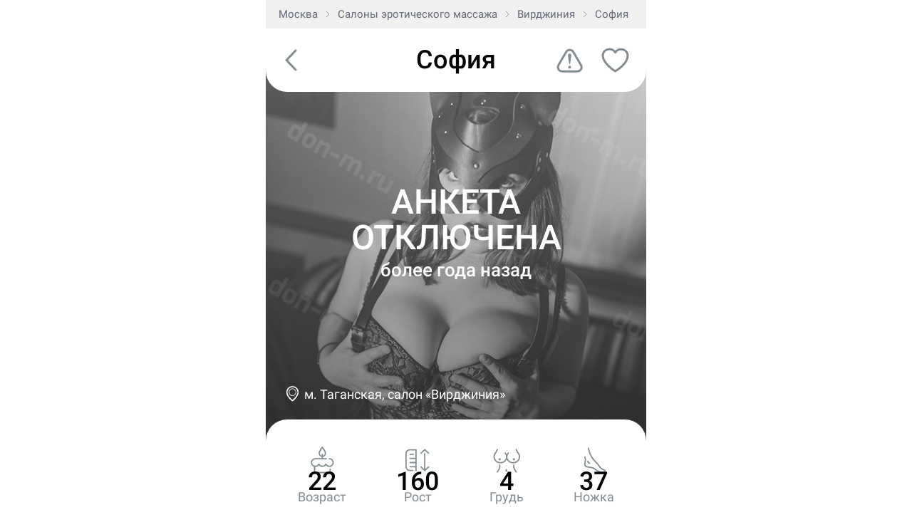

--- FILE ---
content_type: text/html; charset=UTF-8
request_url: https://m.don-m.com/msk/1675/
body_size: 6879
content:
	<!DOCTYPE html>
	<html lang="ru-RU">
	<head>
		<title>Массажистка София, 24 фото, салон Вирджиния, ID 48987, Москва - Дон Массажио</title>
		<meta charset="utf-8">
		<!-- <meta name="viewport" content="width=device-width, initial-scale=1.0"> -->
		<meta name="viewport" content="width=534, user-scalable=no">
		<!-- <meta name="viewport" content="initial-scale=1, width=device-width, maximum-scale=1, minimum-scale=1, user-scalable=no, minimal-ui"> -->
		<meta name="referrer" content="unsafe-url">
					<link rel="icon" type="image/svg+xml" href="https://m.don-m.com/wp-content/themes/donmobile-new/images/Don_favicon_SVG.svg">
				<link rel="apple-touch-icon" href="https://m.don-m.com/wp-content/themes/donmobile-new/images/Don_iphone_icon.png">

		<link rel="preload" href="https://m.don-m.com/wp-content/themes/donmobile-new/fonts/pfdintextcompprolight.woff" as="font" crossorigin>
		<link rel="preload" href="https://m.don-m.com/wp-content/themes/donmobile-new/fonts/PFDinTextCompProRegular.woff" as="font" crossorigin>
		<link rel="preload" href="https://m.don-m.com/wp-content/themes/donmobile-new/fonts/PFDinTextCompProRegular.woff2" as="font"
			  crossorigin>
		<link rel="preload" href="https://m.don-m.com/wp-content/themes/donmobile-new/fonts/PFDinTextCompPro-Medium.woff" as="font" crossorigin>
		<link rel="preload" href="https://m.don-m.com/wp-content/themes/donmobile-new/fonts/PFDinTextCompPro-Thin.woff" as="font" crossorigin>
		<link rel="preload" href="https://m.don-m.com/wp-content/themes/donmobile-new/fonts/Lobster-Regular.woff" as="font" crossorigin>


		<meta name='robots' content='max-image-preview:large' />

<!-- This site is optimized with the Yoast SEO Premium plugin v13.5 - https://yoast.com/wordpress/plugins/seo/ -->
<meta name="description" content="Массажистка София: Возраст 22, рост 160, бюст 4, ножка 37. Объявление №48987, г. Москва, +7 (495) 988-78-76"/>
<meta name="robots" content="max-snippet:-1, max-image-preview:large, max-video-preview:-1"/>
<link rel="canonical" href="https://don-m.com/msk/1675/" />
<meta property="og:locale" content="ru_RU" />
<meta property="og:type" content="article" />
<meta property="og:title" content="Массажистка София, 24 фото, салон Вирджиния, ID 48987, Москва - Дон Массажио" />
<meta property="og:description" content="Массажистка София: Возраст 22, рост 160, бюст 4, ножка 37. Объявление №48987, г. Москва, +7 (495) 988-78-76" />
<meta property="og:url" content="https://don-m.com/msk/1675/" />
<meta property="og:site_name" content="Дон Массажио" />
<meta name="twitter:card" content="summary" />
<meta name="twitter:description" content="Массажистка София: Возраст 22, рост 160, бюст 4, ножка 37. Объявление №48987, г. Москва, +7 (495) 988-78-76" />
<meta name="twitter:title" content="Массажистка София, 24 фото, салон Вирджиния, ID 48987, Москва - Дон Массажио" />
<meta name="twitter:site" content="@donmassagio" />
<meta name="twitter:creator" content="@donmassagio" />
<script type='application/ld+json' class='yoast-schema-graph yoast-schema-graph--main'>{"@context":"https://schema.org","@graph":[{"@type":"Organization","@id":"https://m.don-m.com/#organization","name":"\u0414\u043e\u043d \u041c\u0430\u0441\u0441\u0430\u0436\u0438\u043e","url":"https://m.don-m.com/","sameAs":["https://www.instagram.com/donmassagio/","https://twitter.com/donmassagio"],"logo":{"@type":"ImageObject","@id":"https://m.don-m.com/#logo","inLanguage":"ru-RU","url":"//cdn.don-m.com/wp-content/uploads/2020/04/don-ava.svg","width":120,"height":120,"caption":"\u0414\u043e\u043d \u041c\u0430\u0441\u0441\u0430\u0436\u0438\u043e"},"image":{"@id":"https://m.don-m.com/#logo"}},{"@type":"WebSite","@id":"https://m.don-m.com/#website","url":"https://m.don-m.com/","name":"\u0414\u043e\u043d \u041c\u0430\u0441\u0441\u0430\u0436\u0438\u043e","inLanguage":"ru-RU","publisher":{"@id":"https://m.don-m.com/#organization"},"potentialAction":[{"@type":"SearchAction","target":"https://m.don-m.com/?s={search_term_string}","query-input":"required name=search_term_string"}]},{"@type":"WebPage","@id":"https://m.don-m.com/msk/1675/#webpage","url":"https://m.don-m.com/msk/1675/","name":"\u041c\u0430\u0441\u0441\u0430\u0436\u0438\u0441\u0442\u043a\u0430 \u0421\u043e\u0444\u0438\u044f, 24 \u0444\u043e\u0442\u043e, \u0441\u0430\u043b\u043e\u043d \u0412\u0438\u0440\u0434\u0436\u0438\u043d\u0438\u044f, ID 48987, \u041c\u043e\u0441\u043a\u0432\u0430 - \u0414\u043e\u043d \u041c\u0430\u0441\u0441\u0430\u0436\u0438\u043e","isPartOf":{"@id":"https://m.don-m.com/#website"},"inLanguage":"ru-RU","datePublished":"2018-06-19T09:27:29+00:00","dateModified":"2020-05-08T09:37:12+00:00","description":"\u041c\u0430\u0441\u0441\u0430\u0436\u0438\u0441\u0442\u043a\u0430 \u0421\u043e\u0444\u0438\u044f: \u0412\u043e\u0437\u0440\u0430\u0441\u0442 22, \u0440\u043e\u0441\u0442 160, \u0431\u044e\u0441\u0442 4, \u043d\u043e\u0436\u043a\u0430 37. \u041e\u0431\u044a\u044f\u0432\u043b\u0435\u043d\u0438\u0435 \u211648987, \u0433. \u041c\u043e\u0441\u043a\u0432\u0430, +7 (495) 988-78-76","potentialAction":[{"@type":"ReadAction","target":["https://m.don-m.com/msk/1675/"]}]}]}</script>
<!-- / Yoast SEO Premium plugin. -->

<link rel='dns-prefetch' href='//api-maps.yandex.ru' />
<link rel='dns-prefetch' href='//play.boomstream.com' />
<link rel='stylesheet' id='wp-block-library-css' href='https://m.don-m.com/wp-includes/css/dist/block-library/style.min.css?ver=6.2.2' type='text/css' media='all' />
<link rel='stylesheet' id='classic-theme-styles-css' href='https://m.don-m.com/wp-includes/css/classic-themes.min.css?ver=6.2.2' type='text/css' media='all' />
<style id='global-styles-inline-css' type='text/css'>
body{--wp--preset--color--black: #000000;--wp--preset--color--cyan-bluish-gray: #abb8c3;--wp--preset--color--white: #ffffff;--wp--preset--color--pale-pink: #f78da7;--wp--preset--color--vivid-red: #cf2e2e;--wp--preset--color--luminous-vivid-orange: #ff6900;--wp--preset--color--luminous-vivid-amber: #fcb900;--wp--preset--color--light-green-cyan: #7bdcb5;--wp--preset--color--vivid-green-cyan: #00d084;--wp--preset--color--pale-cyan-blue: #8ed1fc;--wp--preset--color--vivid-cyan-blue: #0693e3;--wp--preset--color--vivid-purple: #9b51e0;--wp--preset--gradient--vivid-cyan-blue-to-vivid-purple: linear-gradient(135deg,rgba(6,147,227,1) 0%,rgb(155,81,224) 100%);--wp--preset--gradient--light-green-cyan-to-vivid-green-cyan: linear-gradient(135deg,rgb(122,220,180) 0%,rgb(0,208,130) 100%);--wp--preset--gradient--luminous-vivid-amber-to-luminous-vivid-orange: linear-gradient(135deg,rgba(252,185,0,1) 0%,rgba(255,105,0,1) 100%);--wp--preset--gradient--luminous-vivid-orange-to-vivid-red: linear-gradient(135deg,rgba(255,105,0,1) 0%,rgb(207,46,46) 100%);--wp--preset--gradient--very-light-gray-to-cyan-bluish-gray: linear-gradient(135deg,rgb(238,238,238) 0%,rgb(169,184,195) 100%);--wp--preset--gradient--cool-to-warm-spectrum: linear-gradient(135deg,rgb(74,234,220) 0%,rgb(151,120,209) 20%,rgb(207,42,186) 40%,rgb(238,44,130) 60%,rgb(251,105,98) 80%,rgb(254,248,76) 100%);--wp--preset--gradient--blush-light-purple: linear-gradient(135deg,rgb(255,206,236) 0%,rgb(152,150,240) 100%);--wp--preset--gradient--blush-bordeaux: linear-gradient(135deg,rgb(254,205,165) 0%,rgb(254,45,45) 50%,rgb(107,0,62) 100%);--wp--preset--gradient--luminous-dusk: linear-gradient(135deg,rgb(255,203,112) 0%,rgb(199,81,192) 50%,rgb(65,88,208) 100%);--wp--preset--gradient--pale-ocean: linear-gradient(135deg,rgb(255,245,203) 0%,rgb(182,227,212) 50%,rgb(51,167,181) 100%);--wp--preset--gradient--electric-grass: linear-gradient(135deg,rgb(202,248,128) 0%,rgb(113,206,126) 100%);--wp--preset--gradient--midnight: linear-gradient(135deg,rgb(2,3,129) 0%,rgb(40,116,252) 100%);--wp--preset--duotone--dark-grayscale: url('#wp-duotone-dark-grayscale');--wp--preset--duotone--grayscale: url('#wp-duotone-grayscale');--wp--preset--duotone--purple-yellow: url('#wp-duotone-purple-yellow');--wp--preset--duotone--blue-red: url('#wp-duotone-blue-red');--wp--preset--duotone--midnight: url('#wp-duotone-midnight');--wp--preset--duotone--magenta-yellow: url('#wp-duotone-magenta-yellow');--wp--preset--duotone--purple-green: url('#wp-duotone-purple-green');--wp--preset--duotone--blue-orange: url('#wp-duotone-blue-orange');--wp--preset--font-size--small: 13px;--wp--preset--font-size--medium: 20px;--wp--preset--font-size--large: 36px;--wp--preset--font-size--x-large: 42px;--wp--preset--spacing--20: 0.44rem;--wp--preset--spacing--30: 0.67rem;--wp--preset--spacing--40: 1rem;--wp--preset--spacing--50: 1.5rem;--wp--preset--spacing--60: 2.25rem;--wp--preset--spacing--70: 3.38rem;--wp--preset--spacing--80: 5.06rem;--wp--preset--shadow--natural: 6px 6px 9px rgba(0, 0, 0, 0.2);--wp--preset--shadow--deep: 12px 12px 50px rgba(0, 0, 0, 0.4);--wp--preset--shadow--sharp: 6px 6px 0px rgba(0, 0, 0, 0.2);--wp--preset--shadow--outlined: 6px 6px 0px -3px rgba(255, 255, 255, 1), 6px 6px rgba(0, 0, 0, 1);--wp--preset--shadow--crisp: 6px 6px 0px rgba(0, 0, 0, 1);}:where(.is-layout-flex){gap: 0.5em;}body .is-layout-flow > .alignleft{float: left;margin-inline-start: 0;margin-inline-end: 2em;}body .is-layout-flow > .alignright{float: right;margin-inline-start: 2em;margin-inline-end: 0;}body .is-layout-flow > .aligncenter{margin-left: auto !important;margin-right: auto !important;}body .is-layout-constrained > .alignleft{float: left;margin-inline-start: 0;margin-inline-end: 2em;}body .is-layout-constrained > .alignright{float: right;margin-inline-start: 2em;margin-inline-end: 0;}body .is-layout-constrained > .aligncenter{margin-left: auto !important;margin-right: auto !important;}body .is-layout-constrained > :where(:not(.alignleft):not(.alignright):not(.alignfull)){max-width: var(--wp--style--global--content-size);margin-left: auto !important;margin-right: auto !important;}body .is-layout-constrained > .alignwide{max-width: var(--wp--style--global--wide-size);}body .is-layout-flex{display: flex;}body .is-layout-flex{flex-wrap: wrap;align-items: center;}body .is-layout-flex > *{margin: 0;}:where(.wp-block-columns.is-layout-flex){gap: 2em;}.has-black-color{color: var(--wp--preset--color--black) !important;}.has-cyan-bluish-gray-color{color: var(--wp--preset--color--cyan-bluish-gray) !important;}.has-white-color{color: var(--wp--preset--color--white) !important;}.has-pale-pink-color{color: var(--wp--preset--color--pale-pink) !important;}.has-vivid-red-color{color: var(--wp--preset--color--vivid-red) !important;}.has-luminous-vivid-orange-color{color: var(--wp--preset--color--luminous-vivid-orange) !important;}.has-luminous-vivid-amber-color{color: var(--wp--preset--color--luminous-vivid-amber) !important;}.has-light-green-cyan-color{color: var(--wp--preset--color--light-green-cyan) !important;}.has-vivid-green-cyan-color{color: var(--wp--preset--color--vivid-green-cyan) !important;}.has-pale-cyan-blue-color{color: var(--wp--preset--color--pale-cyan-blue) !important;}.has-vivid-cyan-blue-color{color: var(--wp--preset--color--vivid-cyan-blue) !important;}.has-vivid-purple-color{color: var(--wp--preset--color--vivid-purple) !important;}.has-black-background-color{background-color: var(--wp--preset--color--black) !important;}.has-cyan-bluish-gray-background-color{background-color: var(--wp--preset--color--cyan-bluish-gray) !important;}.has-white-background-color{background-color: var(--wp--preset--color--white) !important;}.has-pale-pink-background-color{background-color: var(--wp--preset--color--pale-pink) !important;}.has-vivid-red-background-color{background-color: var(--wp--preset--color--vivid-red) !important;}.has-luminous-vivid-orange-background-color{background-color: var(--wp--preset--color--luminous-vivid-orange) !important;}.has-luminous-vivid-amber-background-color{background-color: var(--wp--preset--color--luminous-vivid-amber) !important;}.has-light-green-cyan-background-color{background-color: var(--wp--preset--color--light-green-cyan) !important;}.has-vivid-green-cyan-background-color{background-color: var(--wp--preset--color--vivid-green-cyan) !important;}.has-pale-cyan-blue-background-color{background-color: var(--wp--preset--color--pale-cyan-blue) !important;}.has-vivid-cyan-blue-background-color{background-color: var(--wp--preset--color--vivid-cyan-blue) !important;}.has-vivid-purple-background-color{background-color: var(--wp--preset--color--vivid-purple) !important;}.has-black-border-color{border-color: var(--wp--preset--color--black) !important;}.has-cyan-bluish-gray-border-color{border-color: var(--wp--preset--color--cyan-bluish-gray) !important;}.has-white-border-color{border-color: var(--wp--preset--color--white) !important;}.has-pale-pink-border-color{border-color: var(--wp--preset--color--pale-pink) !important;}.has-vivid-red-border-color{border-color: var(--wp--preset--color--vivid-red) !important;}.has-luminous-vivid-orange-border-color{border-color: var(--wp--preset--color--luminous-vivid-orange) !important;}.has-luminous-vivid-amber-border-color{border-color: var(--wp--preset--color--luminous-vivid-amber) !important;}.has-light-green-cyan-border-color{border-color: var(--wp--preset--color--light-green-cyan) !important;}.has-vivid-green-cyan-border-color{border-color: var(--wp--preset--color--vivid-green-cyan) !important;}.has-pale-cyan-blue-border-color{border-color: var(--wp--preset--color--pale-cyan-blue) !important;}.has-vivid-cyan-blue-border-color{border-color: var(--wp--preset--color--vivid-cyan-blue) !important;}.has-vivid-purple-border-color{border-color: var(--wp--preset--color--vivid-purple) !important;}.has-vivid-cyan-blue-to-vivid-purple-gradient-background{background: var(--wp--preset--gradient--vivid-cyan-blue-to-vivid-purple) !important;}.has-light-green-cyan-to-vivid-green-cyan-gradient-background{background: var(--wp--preset--gradient--light-green-cyan-to-vivid-green-cyan) !important;}.has-luminous-vivid-amber-to-luminous-vivid-orange-gradient-background{background: var(--wp--preset--gradient--luminous-vivid-amber-to-luminous-vivid-orange) !important;}.has-luminous-vivid-orange-to-vivid-red-gradient-background{background: var(--wp--preset--gradient--luminous-vivid-orange-to-vivid-red) !important;}.has-very-light-gray-to-cyan-bluish-gray-gradient-background{background: var(--wp--preset--gradient--very-light-gray-to-cyan-bluish-gray) !important;}.has-cool-to-warm-spectrum-gradient-background{background: var(--wp--preset--gradient--cool-to-warm-spectrum) !important;}.has-blush-light-purple-gradient-background{background: var(--wp--preset--gradient--blush-light-purple) !important;}.has-blush-bordeaux-gradient-background{background: var(--wp--preset--gradient--blush-bordeaux) !important;}.has-luminous-dusk-gradient-background{background: var(--wp--preset--gradient--luminous-dusk) !important;}.has-pale-ocean-gradient-background{background: var(--wp--preset--gradient--pale-ocean) !important;}.has-electric-grass-gradient-background{background: var(--wp--preset--gradient--electric-grass) !important;}.has-midnight-gradient-background{background: var(--wp--preset--gradient--midnight) !important;}.has-small-font-size{font-size: var(--wp--preset--font-size--small) !important;}.has-medium-font-size{font-size: var(--wp--preset--font-size--medium) !important;}.has-large-font-size{font-size: var(--wp--preset--font-size--large) !important;}.has-x-large-font-size{font-size: var(--wp--preset--font-size--x-large) !important;}
.wp-block-navigation a:where(:not(.wp-element-button)){color: inherit;}
:where(.wp-block-columns.is-layout-flex){gap: 2em;}
.wp-block-pullquote{font-size: 1.5em;line-height: 1.6;}
</style>
<link rel='stylesheet' id='post-views-counter-frontend-css' href='https://m.don-m.com/wp-content/plugins/post-views-counter/css/frontend.css?ver=1.3.1' type='text/css' media='all' />
<link rel='stylesheet' id='searchwp-forms-css' href='https://m.don-m.com/wp-content/plugins/searchwp-live-ajax-search/assets/styles/frontend/search-forms.css?ver=1.8.2' type='text/css' media='all' />
<link rel='stylesheet' id='blueimp-gallery-css' href='https://m.don-m.com/wp-content/themes/donmobile-new/js/blueimp/css/blueimp-gallery.min.css?ver=6.2.2' type='text/css' media='all' />
<link rel='stylesheet' id='blueimp-monday-css' href='https://m.don-m.com/wp-content/themes/donmobile-new/js/dist/skin/blue.monday/css/jplayer.blue.monday.min.css?ver=6.2.2' type='text/css' media='all' />
<link rel='stylesheet' id='justified-gallery-skin-css' href='https://m.don-m.com/wp-content/themes/donmobile-new/js/justified-gallery/css/justifiedGallery.min.css?ver=6.2.2' type='text/css' media='all' />
<link rel='stylesheet' id='photoswipe-gallery-css' href='https://m.don-m.com/wp-content/themes/donmobile-new/js/photoswipe/photoswipe.min.css?ver=6.2.2' type='text/css' media='all' />
<link rel='stylesheet' id='photoswipe-gallery-default-skin-css' href='https://m.don-m.com/wp-content/themes/donmobile-new/js/photoswipe/default-skin/default-skin.min.css?ver=6.2.2' type='text/css' media='all' />
<link rel='stylesheet' id='horizon-slider-css' href='https://m.don-m.com/wp-content/themes/donmobile-new/js/horizon-swiper.min.css?ver=6.2.2' type='text/css' media='all' />
<link rel='stylesheet' id='swiper-css' href='https://m.don-m.com/wp-content/themes/don/js/swiper/swiper-bundle.min.css?ver=6.2.2' type='text/css' media='all' />
<link rel='stylesheet' id='style-css' href='https://m.don-m.com/wp-content/themes/donmobile-new/style.css?ver=1768985182' type='text/css' media='all' />
<link rel='stylesheet' id='search-css' href='https://m.don-m.com/wp-content/themes/donmobile-new/css/search.css?ver=1768985182' type='text/css' media='all' />
<link rel='stylesheet' id='stories-modal-css' href='https://m.don-m.com/wp-content/themes/donmobile-new/css/stories-modal.css?ver=1768985182' type='text/css' media='all' />
<link rel='stylesheet' id='favorite-notification-css' href='https://m.don-m.com/wp-content/themes/don/css/favorite-notification.css?ver=1768985182' type='text/css' media='all' />
<script type='text/javascript' src='https://m.don-m.com/wp-includes/js/jquery/jquery.min.js?ver=3.6.4' id='jquery-core-js'></script>
<script type='text/javascript' src='//api-maps.yandex.ru/2.1/?lang=ru_RU&#038;ver=2.1' id='yamap-js'></script>
<script type='text/javascript' src='https://m.don-m.com/wp-content/themes/don/js/swiper/swiper-bundle.min.js?ver=11.2.6' id='swiper-js'></script>
<script type='text/javascript' src='https://m.don-m.com/wp-content/themes/donmobile-new/js/modal.js?ver=1768985182' id='modal-js'></script>
<!-- Stream WordPress user activity plugin v3.9.0 -->
		<link
			rel="stylesheet"
			href="https://cdn.jsdelivr.net/npm/swiper@11/swiper-bundle.min.css"
		/>

		<script src="https://cdn.jsdelivr.net/npm/swiper@11/swiper-bundle.min.js"></script>

		<!--[if lt IE 9]>
		<script src="http://html5shiv.googlecode.com/svn/trunk/html5.js"></script><![endif]-->
		<script defer src="https://m.don-m.com/wp-content/themes/donmobile-new/js/dist/alpinejs/alpine.min.js"></script>

		<!-- Google Tag Manager -->
		<script>(function (w, d, s, l, i) {
				w[l] = w[l] || [];
				w[l].push({
					'gtm.start':
						new Date().getTime(), event: 'gtm.js'
				});
				var f = d.getElementsByTagName(s)[0],
					j = d.createElement(s), dl = l != 'dataLayer' ? '&l=' + l : '';
				j.async = true;
				j.src =
					'https://www.googletagmanager.com/gtm.js?id=' + i + dl;
				f.parentNode.insertBefore(j, f);
			})(window, document, 'script', 'dataLayer', 'GTM-TGWWJH4');</script>
		<!-- End Google Tag Manager -->
	</head>


    <body class="girls-template-default single single-girls postid-48987 macos chrome page-1675 msk city-msk 1675">


	<div class="pswp" tabindex="-1" role="dialog" aria-hidden="true">
		<div class="pswp__bg"></div>
		<div class="pswp__scroll-wrap">
			<div class="pswp__container">
				<div class="pswp__item"></div>
				<div class="pswp__item"></div>
				<div class="pswp__item"></div>
			</div>
			<div class="pswp__ui pswp__ui--hidden">
				<div class="pswp__top-bar">
					<div class="pswp__counter"></div>
					<button class="pswp__button pswp__button--close" title="Close (Esc)"></button>
					<div class="pswp__preloader">
						<div class="pswp__preloader__icn">
							<div class="pswp__preloader__cut">
								<div class="pswp__preloader__donut"></div>
							</div>
						</div>
					</div>
				</div>
				<div class="pswp__share-modal pswp__share-modal--hidden pswp__single-tap">
					<div class="pswp__share-tooltip"></div>
				</div>
				<button class="pswp__button pswp__button--arrow--left" title="Previous (arrow left)">
				</button>
				<button class="pswp__button pswp__button--arrow--right" title="Next (arrow right)">
				</button>
				<div class="pswp__caption">
					<div class="pswp__caption__center"></div>
				</div>
			</div>
		</div>
	</div>
	<div class="justified-gallery-wrapper">
		<div class="justified-gallery-close"></div>
		<div class="justified-gallery-header"></div>
		<div id="justifiedGallery"></div>
	</div>




	<div id="page-wrapper">



	<div class="center">

		<div class="breadcrumbs">
			<ol itemscope itemtype="http://schema.org/BreadcrumbList">

									<li itemprop="itemListElement" itemscope itemtype="http://schema.org/ListItem">
												<a itemprop="item" href="/msk/"
						   title="Эротический массаж в г. Москва"><span
								itemprop="name">Москва</span></a>
						<meta itemprop="position" content="1"/>
					</li>
					<li itemprop="itemListElement" itemscope itemtype="http://schema.org/ListItem">
						<a itemprop="item" href="/msk/salon/"
						   title="Салоны эротического массажа"><span itemprop="name">Салоны эротического массажа</span></a>
						<meta itemprop="position" content="2"/>
					</li>
					<li itemprop="itemListElement" itemscope itemtype="http://schema.org/ListItem">
						<a itemprop="item" href="/msk/salon/virdzhiniya/"
						   title="Вирджиния">
							<span itemprop="name">Вирджиния</span>
							<meta itemprop="position" content="3"/>
						</a>
					</li>
					<li itemprop="itemListElement" itemscope itemtype="http://schema.org/ListItem">
						<a class="inactive" itemprop="item" href="#" title="София">
							<span itemprop="name">София</span>
							<meta itemprop="position" content="4"/>
						</a>
					</li>
							</ol>
		</div>

		<div class="girl-title-wrapper">
			<div class="box-flex-end">
									<div class="girl-back-button" style="display:none;">
						<a href="javascript:void(0);" onclick="try { if(history.length > 1 && document.referrer && document.referrer !== '' && document.referrer !== window.location.href && !document.referrer.includes('/complaint/')) { history.back(); } else { window.location.href = '/msk/'; } } catch(e) { window.location.href = '/msk/'; }">
							<img src="https://m.don-m.com/wp-content/themes/donmobile-new/images/girl_back_arrow.svg" alt="Назад" onload="this.parentElement.parentElement.style.display='';">
						</a>
					</div>
								<div>
					<div class="girl-info-title girl-archive-status">
						<h1><span itemprop="name">София</span></h1>
						<div class="girl-status">
							<span class="girl-status-text">
														</span>
						</div>
											</div>
				</div>

				<a href="/msk/complaint/?id=48987" class="girl-link-to-complaint">
					<img src="https://m.don-m.com/wp-content/themes/donmobile-new/images/Complaint_icon.svg">
				</a>

				
		<div class="girl-favorite">
			<div class="girl-favorite-icon " data-girlid="48987" data-girlname="София">
				<img src="/wp-content/themes/donmobile-new/images/Favor_0.svg" alt="">
			</div>
		</div>

				</div>
		</div>




		<div
			class="girl-info "
			itemscope itemtype="http://schema.org/Person">

			
			
			<div class="single-girl-header">
								<div class="girl-avatar-wrapper girl-in-archive">
					
<div class="girl-archive-text ">
	<div class="">
		Анкета отключена<br>

		
					<span>более года назад</span>
			</div>
</div>

					
					<div class="girl-avatar"><img src="//cdn.don-m.com/wp-content/uploads/2018/06/DSC_1071.jpg" alt="София, Москва" class="girl-avatar-image girl-avatar-archive"></div>

					<div class="girl-avatar-labels">
															<a href="#" class="girl-avatar-label-metro">м. Таганская, салон «Вирджиния»</a>
								
						<div class="girl-status">
							<span class="girl-status-text">
							Анкета отключена<span>более года назад</span>							</span>
						</div>

											</div>
				</div>

				<a href="#" class="single-girl-parameters parameters-descr">
					<div><img src="https://m.don-m.com/wp-content/themes/donmobile-new/images/BIRTHDAY_icon.svg" alt="Возраст"><span>22</span><div>Возраст</div></div>
					<div><img src="https://m.don-m.com/wp-content/themes/donmobile-new/images/HEIGHT_icon.svg" alt="Рост"><span>160</span><div>Рост</div></div>
											<div><img src="https://m.don-m.com/wp-content/themes/donmobile-new/images/BOOBS_icon.svg" alt="Грудь"><span>4</span><div>Грудь</div></div>
										<div><img src="https://m.don-m.com/wp-content/themes/donmobile-new/images/FOOT_icon.svg" alt="Ножка"><span>37</span><div>Ножка</div></div>
				</a>

				
				
				
				

			</div><!-- .single-girl-header -->


			<div class="bov2">
				<meta itemprop="jobTitle" content="массажистка">
				<meta itemprop="url" content="/msk/1675/">


				
					<section class="girl-not-indi">

						<div class="girl-info-title-01 place-work-title" data-cityid="684">Место
							работы:

							

						</div>
						<div class="place-work">
							<div class="place-work-logo">
								<a href="/msk/salon/virdzhiniya/"><img src="//cdn.don-m.com/wp-content/uploads/2016/05/Don_Virginia_ico.png" alt=""></a>
							</div>
							<div class="place-work-inner">
								<div class="place-work-name" itemprop="worksFor"><a
										href="/msk/salon/virdzhiniya/">салон
										<span>"Вирджиния"</span></a></div>
								<div class="place-work-address" data-cityid="684" itemprop="address"
									 itemscope itemtype="http://schema.org/PostalAddress">

									

									<div class="salon-adress__second">
										<a
											class="salon-metro"
											href="https://m.don-m.com/msk/tsao/taganskij/taganskaya/">м. Таганская</a> / 										<a href="https://m.don-m.com/msk/tsao/taganskij/">Таганский</a>  / <a href="https://m.don-m.com/msk/tsao/">ЦАО</a>										/ <a href="/msk/">Москва</a>
									</div>
								</div>
							</div>

						</div>


						
					</section>

				



				

				
					
				
				

				
			</div>
		</div>


		
		


		
		
		<div class="grey-line"></div>

		<div class="box-girl-time">
			<div class="">
				<div class="box-girl-time-body ">
					<div class="box-girl-time-boxleft ">

						<div class="girl-info-title">София (номер
							анкеты: 1675)
						</div>

													<div class="photo-update-date">анкета размещена салоном
								&laquo;Вирджиния&raquo; более года назад</div>
						
						<a href="/msk/complaint/?id=48987" class="girl-link-to-complaint-button">
															<img src="https://m.don-m.com/wp-content/themes/donmobile-new/images/Complaint_icon2.svg">
														Пожаловаться на анкету
						</a>
					</div>

					<div class="clear"></div>

				</div>
				<div class="clearfix"></div>
			</div>
		</div>

		<div class="grey-line"></div>

	</div>


	<div class="box-slider" data-cityid="684">
		<div class="center"></div>
	</div>


	<div class="clear"></div>

	</div>

	<noindex><div class="pageoverlay-phonedm params-popup">
			<a href="#" class="pageoverlay-phonedm-close">
				<svg xmlns="http://www.w3.org/2000/svg" width="23" height="23" viewBox="0 0 23 23"><defs><style>.cls-1{fill:#fff;fill-rule:evenodd;}</style></defs><path id="ANONS_mob_X" class="cls-1" d="M511,173.15a2.153,2.153,0,0,0-3.677-1.524l-7.823,7.83-7.823-7.83a2.15,2.15,0,0,0-3.045,0,2.161,2.161,0,0,0,0,3.048l7.822,7.831-7.82,7.828a2.155,2.155,0,0,0,1.521,3.68,2.135,2.135,0,0,0,1.523-.631l7.82-7.828,7.819,7.828a2.156,2.156,0,1,0,3.048-3.049l-7.821-7.829,7.82-7.828A2.149,2.149,0,0,0,511,173.15Z" transform="translate(-488 -171)"/></svg>
			</a>
			<div class="popup-window-box" id="params-popup">
				<div class="popup-window-body">
					<div id="parameters-descr"><img src="https://m.don-m.com/wp-content/themes/donmobile-new/images/Don_single_popup_2025.png" alt=""><br>Обычно я ставлю параметры со слов массажистки, но если вижу явное занижение, то ставлю по личным ощущениям</div>
				</div>
			</div>
		</div></noindex>
		<noindex>
		<div class="pageoverlay-phonedm girl-visited-popup">
			<a href="#" class="pageoverlay-phonedm-close">
				<svg xmlns="http://www.w3.org/2000/svg" width="23" height="23" viewBox="0 0 23 23"><defs><style>.cls-1{fill:#fff;fill-rule:evenodd;}</style></defs><path id="ANONS_mob_X" class="cls-1" d="M511,173.15a2.153,2.153,0,0,0-3.677-1.524l-7.823,7.83-7.823-7.83a2.15,2.15,0,0,0-3.045,0,2.161,2.161,0,0,0,0,3.048l7.822,7.831-7.82,7.828a2.155,2.155,0,0,0,1.521,3.68,2.135,2.135,0,0,0,1.523-.631l7.82-7.828,7.819,7.828a2.156,2.156,0,1,0,3.048-3.049l-7.821-7.829,7.82-7.828A2.149,2.149,0,0,0,511,173.15Z" transform="translate(-488 -171)"/></svg>
			</a>
			<div class="popup-window-box" id="girl-visited-popup">
				<div class="popup-window-body">
					<div id="girl-hot-popup-descr"><img src="https://m.don-m.com/wp-content/themes/donmobile-new/images/Don_ava_25_posetil_2.png" alt=""><div class="popup-title">ДОН-М ПОСЕТИЛ</div>Дон Массажио лично посетил ее. Сделал несколько фото, видео и взял интервью.</div>
				</div>
			</div>
		</div>
	</noindex>


--- FILE ---
content_type: text/css
request_url: https://m.don-m.com/wp-content/themes/donmobile-new/style.css?ver=1768985182
body_size: 88778
content:
/*
Theme Name: don mobile NEW
Template: don
Theme URI:
Author:
Author URI:
Description:
Version: 1.0.0
License: GNU General Public License v2 or later
License URI: http://www.gnu.org/licenses/gpl-2.0.html
Text Domain: don
*/

html {
    font-size: 100%;
    -webkit-text-size-adjust: 100%;
    -ms-text-size-adjust: 100%;
}

body {
    margin: 0
}


article,
aside,
details,
figcaption,
figure,
footer,
header,
hgroup,
nav,
section,
summary {
    display: block
}

q {
    quotes: none
}

img {
    border: none
}

table {
    border-collapse: collapse;
    border-spacing: 0
}

textarea {
    font-family: sans-serif
}

code,
kbd,
pre,
samp {
    font-family: monospace, serif;
    font-size: 1em
}

pre {
    white-space: pre;
    white-space: pre-wrap;
    word-wrap: break-word
}

sub,
sup {
    font-size: 75%;
    line-height: 0;
    position: relative;
    vertical-align: baseline
}

sup {
    top: -.5em
}

sub {
    bottom: -.25em
}

dl,
menu,
ol,
ul {
    margin: 1em 0
}

dd {
    margin: 0 0 0 40px
}

menu,
ol,
ul {
    padding: 0 0 0 40px
}

nav ol,
nav ul {
    list-style: none;
    list-style-image: none
}

form {
    margin: 0
}

button,
input,
select,
textarea {
    font-size: 100%;
    margin: 0;
    vertical-align: baseline
}

button,
input {
    line-height: normal
}

button,
input[type=button],
input[type=reset],
input[type=submit] {
    cursor: pointer;
    -webkit-appearance: button
}

button[disabled],
input[disabled] {
    cursor: default
}

input[type=checkbox],
input[type=radio] {
    box-sizing: border-box;
    padding: 0
}

textarea {
    overflow: auto;
    vertical-align: top
}

@font-face {
	font-family: 'Inter';
	font-style: normal;
	font-weight: 300;
	src: url(fonts/Inter-Light.woff2) format('woff2');
	font-display: swap;
}

@font-face {
	font-family: 'Inter';
	font-style: italic;
	font-weight: 300;
	src: url(fonts/Inter-LightItalic.woff2) format('woff2');
	font-display: swap;
}

@font-face {
	font-family: 'Inter';
	font-style: normal;
	font-weight: 400;
	src: url(fonts/Inter-Regular.woff2) format('woff2');
	font-display: swap;
}

@font-face {
	font-family: 'Inter';
	font-style: normal;
	font-weight: 500;
	src: url(fonts/Inter-Medium.woff2) format('woff2');
	font-display: swap;
}

@font-face {
	font-family: 'Inter';
	font-style: normal;
	font-weight: 600;
	src: url(fonts/Inter-SemiBold.woff2) format('woff2');
	font-display: swap;
}

  /* cyrillic-ext */
  @font-face {
    font-family: 'Roboto';
    font-style: normal;
    font-weight: 300;
    src: url(fonts/KFOlCnqEu92Fr1MmSU5fCRc4AMP6lbBP.woff2) format('woff2');
    unicode-range: U+0460-052F, U+1C80-1C88, U+20B4, U+2DE0-2DFF, U+A640-A69F, U+FE2E-FE2F;
    font-display: swap;
  }
  /* cyrillic */
  @font-face {
    font-family: 'Roboto';
    font-style: normal;
    font-weight: 300;
    src: url(fonts/KFOlCnqEu92Fr1MmSU5fABc4AMP6lbBP.woff2) format('woff2');
    unicode-range: U+0400-045F, U+0490-0491, U+04B0-04B1, U+2116;
    font-display: swap;
  }

  /* latin-ext */
  @font-face {
    font-family: 'Roboto';
    font-style: normal;
    font-weight: 300;
    src: url(fonts/KFOlCnqEu92Fr1MmSU5fChc4AMP6lbBP.woff2) format('woff2');
    unicode-range: U+0100-024F, U+0259, U+1E00-1EFF, U+2020, U+20A0-20AB, U+20AD-20CF, U+2113, U+2C60-2C7F, U+A720-A7FF;
    font-display: swap;
  }
  /* latin */
  @font-face {
    font-family: 'Roboto';
    font-style: normal;
    font-weight: 300;
    src: url(fonts/KFOlCnqEu92Fr1MmSU5fBBc4AMP6lQ.woff2) format('woff2');
    unicode-range: U+0000-00FF, U+0131, U+0152-0153, U+02BB-02BC, U+02C6, U+02DA, U+02DC, U+2000-206F, U+2074, U+20AC, U+2122, U+2191, U+2193, U+2212, U+2215, U+FEFF, U+FFFD;
    font-display: swap;
  }
  /* cyrillic-ext */
  @font-face {
    font-family: 'Roboto';
    font-style: normal;
    font-weight: 400;
    src: url(fonts/KFOmCnqEu92Fr1Mu72xKKTU1Kvnz.woff2) format('woff2');
    unicode-range: U+0460-052F, U+1C80-1C88, U+20B4, U+2DE0-2DFF, U+A640-A69F, U+FE2E-FE2F;
    font-display: swap;
  }
  /* cyrillic */
  @font-face {
    font-family: 'Roboto';
    font-style: normal;
    font-weight: 400;
    src: url(fonts/KFOmCnqEu92Fr1Mu5mxKKTU1Kvnz.woff2) format('woff2');
    unicode-range: U+0400-045F, U+0490-0491, U+04B0-04B1, U+2116;
    font-display: swap;
  }


  /* latin-ext */
  @font-face {
    font-family: 'Roboto';
    font-style: normal;
    font-weight: 400;
    src: url(fonts/KFOmCnqEu92Fr1Mu7GxKKTU1Kvnz.woff2) format('woff2');
    unicode-range: U+0100-024F, U+0259, U+1E00-1EFF, U+2020, U+20A0-20AB, U+20AD-20CF, U+2113, U+2C60-2C7F, U+A720-A7FF;
    font-display: swap;
  }
  /* latin */
  @font-face {
    font-family: 'Roboto';
    font-style: normal;
    font-weight: 400;
    src: url(fonts/KFOmCnqEu92Fr1Mu4mxKKTU1Kg.woff2) format('woff2');
    unicode-range: U+0000-00FF, U+0131, U+0152-0153, U+02BB-02BC, U+02C6, U+02DA, U+02DC, U+2000-206F, U+2074, U+20AC, U+2122, U+2191, U+2193, U+2212, U+2215, U+FEFF, U+FFFD;
    font-display: swap;
  }
  /* cyrillic-ext */
  @font-face {
    font-family: 'Roboto';
    font-style: normal;
    font-weight: 500;
    src: url(fonts/KFOlCnqEu92Fr1MmEU9fCRc4AMP6lbBP.woff2) format('woff2');
    unicode-range: U+0460-052F, U+1C80-1C88, U+20B4, U+2DE0-2DFF, U+A640-A69F, U+FE2E-FE2F;
    font-display: swap;
  }
  /* cyrillic */
  @font-face {
    font-family: 'Roboto';
    font-style: normal;
    font-weight: 500;
    src: url(fonts/KFOlCnqEu92Fr1MmEU9fABc4AMP6lbBP.woff2) format('woff2');
    unicode-range: U+0400-045F, U+0490-0491, U+04B0-04B1, U+2116;
    font-display: swap;
  }


  /* latin-ext */
  @font-face {
    font-family: 'Roboto';
    font-style: normal;
    font-weight: 500;
    src: url(fonts/KFOlCnqEu92Fr1MmEU9fChc4AMP6lbBP.woff2) format('woff2');
    unicode-range: U+0100-024F, U+0259, U+1E00-1EFF, U+2020, U+20A0-20AB, U+20AD-20CF, U+2113, U+2C60-2C7F, U+A720-A7FF;
    font-display: swap;
  }
  /* latin */
  @font-face {
    font-family: 'Roboto';
    font-style: normal;
    font-weight: 500;
    src: url(fonts/KFOlCnqEu92Fr1MmEU9fBBc4AMP6lQ.woff2) format('woff2');
    unicode-range: U+0000-00FF, U+0131, U+0152-0153, U+02BB-02BC, U+02C6, U+02DA, U+02DC, U+2000-206F, U+2074, U+20AC, U+2122, U+2191, U+2193, U+2212, U+2215, U+FEFF, U+FFFD;
    font-display: swap;
  }
@font-face {
    font-family: PFDinTextCompProRegular;
    src: url(fonts/PFDinTextCompProRegular.eot);
    src: url(fonts/PFDinTextCompProRegular.eot) format('embedded-opentype'), url(fonts/PFDinTextCompProRegular.woff2) format('woff2'), url(fonts/PFDinTextCompProRegular.woff) format('woff'), url(fonts/PFDinTextCompProRegular.ttf) format('truetype'), url(fonts/PFDinTextCompProRegular.svg#PFDinTextCompProRegular) format('svg');
    font-display: swap;
}

@font-face {
    font-family: PFDinTextCompProMedium;
    src: url(fonts/PFDinTextCompPro-Medium.eot?#iefix) format('embedded-opentype'), url(fonts/PFDinTextCompPro-Medium.woff) format('woff'), url(fonts/PFDinTextCompPro-Medium.ttf) format('truetype'), url(fonts/PFDinTextCompPro-Medium.svg#PFDinTextCompPro-Medium) format('svg');
    font-weight: 400;
    font-style: normal;
    font-display: swap;
}

@font-face {
    font-family: PFDinTextCompProLight;
    src: url(fonts/pfdintextcompprolight.eot?#iefix) format('embedded-opentype'), url(fonts/pfdintextcompprolight.woff) format('woff'), url(fonts/pfdintextcompprolight.ttf) format('truetype'), url(fonts/pfdintextcompprolight.svg#pfdintextcompprolight) format('svg');
    font-weight: 400;
    font-style: normal;
    font-display: swap;
}

@font-face {
    font-family: PFDinTextCompProThin;
    src: url(fonts/PFDinTextCompPro-Thin.eot?#iefix) format('embedded-opentype'), url(fonts/PFDinTextCompPro-Thin.woff) format('woff'), url(fonts/PFDinTextCompPro-Thin.ttf) format('truetype'), url(fonts/PFDinTextCompPro-Thin.svg#PFDinTextCompPro-Thin) format('svg');
    font-weight: 400;
    font-style: normal;
    font-display: swap;
}

@font-face {
    font-family: 'Lobster';
    src: url('fonts/Lobster-Regular.eot');
    src: url('fonts/Lobster-Regular.eot?#iefix') format('embedded-opentype'),
        url('fonts/Lobster-Regular.woff2') format('woff2'),
        url('fonts/Lobster-Regular.woff') format('woff'),
        url('fonts/Lobster-Regular.ttf') format('truetype'),
        url('fonts/Lobster-Regular.svg#Lobster-Regular') format('svg');
    font-weight: normal;
    font-style: normal;
    font-display: swap;
}

.lobster {
    font-family: Lobster;
    font-display: swap;
}

html {
    font-size: 100%;
    background: #fff;
    overflow-x: hidden;
    min-width: 534px
}

body {
    color: #000;
    font: 18px/1.2 Roboto!important;
    font-weight: 300;
    overflow-x: hidden;
    min-width: 534px;
    width: 100%;
    height: 100%;
    padding-top: 141px;
}
body.page-msk, body.page-spb{
    padding-top: 0px;
}
body.single-salon{
	padding-top: 141px;
}
body.single-girls{
	padding-top: 0;
}
#page-wrapper {
    /* -webkit-transform: translateZ(0); - убрано, так как создает новый stacking context и ломает position: fixed */
    position: relative
}
.page-salon #page-wrapper {
    -webkit-transform: none;
    background-color: #ececec;
}
.left { float: left; }
.right { float: right; }
.fsize16 { font-size: 16px; line-height: 19px;}
.mt10 { margin-top: 22px; display: block; }

.salons .mt10, .salon-payup-items .mt10 { margin-top: 26px; display: block; }
.salon-payup-items .mt10 {
    margin-top: 11px;
    margin-left: 2px;
}
.pb10 {
    padding-bottom:10px;
}
a {
    color: #000;
    text-decoration: none
}

a:hover {
    text-decoration: none;
    text-decoration: none
}

h1 {
    font-family: PFDinTextCompProThin;
    color: #008999;
    font-size: 39px;
    margin: 40px 0;
    font-weight: 400;
    line-height: 1;
    text-align: center;
    text-transform: uppercase;
    position: relative
}

h2 {
    font-family: PFDinTextCompProThin;
    text-transform: uppercase;
    color: #000;
    font-size: 26px;
    line-height: 30px;
    margin: 25px 0;
    font-weight: 400
}

h3 {
    font-family: PFDinTextCompProRegular;
    text-transform: uppercase;
    color: #000;
    font-size: 23px;
    line-height: 26px;
    margin: 20px 0;
    font-weight: 400
}

.aligncenter{
    text-align: center;
}

.titlefz30 {
    font-family: PFDinTextCompProLight;
    text-transform: uppercase;
    color: #000;
    font-size: 35px;
    line-height: 30px;
    margin: 47px 0 -12px;
    font-weight: 400
}

.h1-black span {
    color: #000;
    font-size: 32px
}

h4 {
    font-size: 1em;
    margin: 1.33em 0
}

h5 {
    font-size: .83em;
    margin: 1.67em 0
}

h6 {
    font-size: .75em;
    margin: 2.33em 0
}

h1:first-child,
h2:first-child,
h3:first-child,
h4:first-child,
h5:first-child,
h6:first-child,
p:first-child,
pre:first-child {
    margin-top: 0
}

p,
pre {
    margin: 25px 0;
    line-height: 24px
}

.btn-prim {
    display: inline-block;
    height: 56px;
    line-height: 56px;
    color: #008999;
    font-size: 19px;
    font-weight: 500;
    font-family: Roboto;
    background: #fff;
    text-align: center;
    border-radius: 10px;
    cursor: pointer;
    margin: 30px auto;
    position: relative;
    padding-left: 70px;
    padding-right: 70px;
    left: 50%;
    transform: translateX(-50%)
}

.btn-prim:hover {
    background: #008999;
    color: #fff!important;
    text-decoration: none
}
.btn-prim svg, .btn-prim span {
    vertical-align: middle;
}
.btn-prim span {
    line-height: 25px;
    margin-right: 5px;
    margin-left: 5px;
    border-bottom: 1px dashed #008999;
}
.btn-prim .cls-1 {
    fill: #008999;
}
.btn-prim:hover .cls-1 {
    fill: #fff
}
.elit .btn-prim.show-more-group-girls {
    color: #fcc37c;
    background: #343434;
}
.elit .btn-prim.show-more-group-girls .cls-1 {
    fill: #fcc37c;
}
.other-rasp-box .cls-1 {
    fill: #008999;
}
.elit .other-rasp-box .cls-1 {
    fill: #fcc37c;
}
.elit .btn-prim.show-more-group-girls span {
    border-bottom: 1px dashed #fcc37c;
}
.salons-reports .btn-prim{
    margin: 20px auto 30px;
}
.btn-prim.load {
    background: url("images/loader.gif") center no-repeat;
    font-size: 0
}
.elit .btn-prim.show-more-group-girls.load {
    background: url("images/loading_white.gif") center no-repeat;
    background-size: contain;
    font-size: 0;
    height: 32px;
}
.elit .btn-prim.show-more-group-girls.load svg,
.elit .btn-prim.show-more-group-girls.load span,
.btn-prim.load svg,
.btn-prim.load span {
    display: none;
}
.bov {
    float: right;
    width: 296px
}

.clearfix {
    clear: both
}

.center {
    padding-left: 18px;
    padding-right: 18px;
    margin: 0 auto;
    width: 498px
}
.page-salon .center.salons{
    padding-top: 50px;
}

.text-center {
    text-align: center
}
.d-none {
    display: none;
}
.margin0 {
    margin: 0!important;
}
.margin-top {
    margin-top: 30px;
}
.post-edit-link {
    color: #008999;
    font-family: Roboto;
    font-size: 16px;
    position: fixed;
    bottom: 20px;
    left: 25px;
    z-index: 999999
}

.salon-report .post-edit-link {
    position: absolute;
    top: -12px;
    right: 0;
    bottom: auto;
    left: auto;
    float: right;
    z-index: 12
}

.salon-single .salon-report .post-edit-link {
    top: 60px;
}

.header-uppertop-line{
    width: 100%;
    height: 35px;
    line-height: 35px;
    background: #000;
	position: relative;
	top: 0;
	z-index: 6;
}

.header-top-line-wrapper {
	background: url(images/DM_background_0.png) 0 0 repeat;
	-webkit-transition: all .24s;
	transition: all .24s;
}
.page-msk .header-top-line-wrapper,
.page-spb .header-top-line-wrapper{
	position: relative;
	top: 0px;
}

.header-top-line {
    padding-top: 6px;
    padding-bottom: 7px;
    z-index: 99;
    transition: all 0.2s;
    position: relative;
    top: 0;
    left: 0;
    width: 100%;
}


.header-top-line.scrollUp .header-top-line-wrapper,
.reviews-user-panel.scrollUp{
    transform: translateY(-180px)
}
.salons-list-selected.scrollUp{
	transform: translateY(-141px)
}

.page-msk .header-top-line.scrollUp .header-top-line-wrapper,
.page-spb .header-top-line.scrollUp .header-top-line-wrapper{
    transform: translateY(-200px)
}

.header-menu-line {
    background: url(images/DM_background_3.png) 0 0 repeat;
    height: 62px;
    line-height: 62px;
    width: 100%;
    position: relative;
    z-index: 99
}

body.elit {
    background: #303030;
}

.header-menu-line.fixed {
    height: 46px;
    line-height: 46px;
    position: fixed;
    top: 0;
    z-index: 1500;
    width: 100%
}

.header-menu-line.fixed .header-menu sup {
    top: 13px
}

.header-logo {
	position: absolute;
	top: 0;
	margin-left: -10px;
}

.win .header-logo {
    position: relative;
    top: -1px
}

.header-logo a {
    font-size: 36px;
    font-family: PFDinTextCompProThin;
    display: inline-block;
    position: relative;
    top: -10px
}
.header-logo.header-logo-direct a {
    font-size: 56px;
    font-family: PFDinTextCompProThin;
    display: inline-block;
    position: relative;
    top: 10px
}

.header-logo a:hover {
    text-decoration: none
}

.header-logo a img {
    margin-right: 10px;
    position: relative;
    top: 15px
}

.header-logo a span {
    font-family: PFDinTextCompProMedium
}

.header-logo .tagline {
    font-family: Roboto;
    font-weight: 300;
    font-size: 12px;
    position: absolute;
    bottom: -9px;
    right: 0;
    text-transform: uppercase;
    letter-spacing: .4px
}

.win .header-logo .tagline {
    bottom: -11px
}

.header-logo-mobal img {
    top: 3px;
    position: relative
}

body.home {
    /* background: url(images/DM_background_2.png) */
    background: #f0f0f0;
}

#my-menu {
    position: fixed;
    -webkit-transform: translateZ(0);
    top: 0;
    bottom: 0;
    width: 100%;
    height: 100%;
    left: -100%;
    background: rgba(40, 40, 40, .75);
    z-index: 1500;
    transition: transform .23s ease-out, left .23s ease-out, z-index .23s ease-in;
    overflow-y: scroll;
    scroll-behavior: smooth;
    -webkit-overflow-scrolling: touch
}

.header-menu-mob {
    background: #4a4a4a!important;
    width: 436px;
    position: relative;
    z-index: 1500;
    min-height: 100%
}

.header-menu {
    list-style: none;
    margin: 0;
    padding: 0;
    text-transform: uppercase;
    color: #fff;
    font-size: 25px;
    font-family: Roboto;
    font-weight: 400;
    text-align: left
}

.header-menu a {
    font-size: 25px;
    color: #fff;
    position: relative;
    font-family: Roboto;
    display: block
}

.header-menu li.active,
.header-menu2>span.active {
    color: #00b1c6
}

.header-menu li.active a,
.header-menu li a.active,
.header-menu2>span.active a {
    color: #00b1c6!important;
    cursor: default;
    text-decoration: none!important
}

.header-menu li.no-hover:hover a {
    text-decoration: none;
    cursor: default
}

.header-menu-mob .header-menu li {
    display: block;
    position: relative;
    margin: 0;
    border-bottom: 2px solid #383838;
    border-top: 1px solid #555;
    text-align: left;
    margin: 0;
    background: #4a4a4a
}

.header-menu-mob .header-menu li.alt-bg {
    background: #383838;
}

.header-menu-mob .header-menu li.header-menu-divider {
    background: #383838;
    color: #8A8681;
    font-family: Roboto;
    font-size: 16px;
    font-style: normal;
    font-weight: 500;
    line-height: 24px; /* 150% */
    letter-spacing: 1.6px;
    padding-left: 13px;
    padding-top: 3px;
    padding-bottom: 3px;
    border-top: none;
    text-transform: uppercase;
}

.header-menu-mob .header-menu li.top-buttons {
    display: flex;
    gap: 19px;
    flex-direction: row;
    align-items: center;
    justify-content: stretch;
    padding: 22px 16px;
}
.header-menu .top-buttons > span {
    display: inline-block;
    background: #4A4A4A;
    height: 70px;
    width: 192px;
    border-radius: 10px;
    border: 1px solid #555;
}
.header-menu li.c4a {
    background: #4a4a4a
}

.header-menu-mob .header-menu li a {
    text-transform: none;
    font-family: Roboto;
    font-weight: 400;
    font-size: 22px;
    color: #fdf2e4;
    line-height: 62px;
    padding-left: 75px;
    position: relative
}
.header-menu .top-buttons > span a{
    line-height: 22px;
    display: flex;
    align-items: center;
    height: 100%;
    box-sizing: border-box;
    padding-left: 70px;
    padding-top: 5px;
    font-size: 18px;
}
.header-menu .top-buttons > span:nth-child(2) a{
    padding-left: 60px;
}

.header-menu-mob .header-menu li a:hover,
.header-menu-mob .header-menu li:hover a {
    text-decoration: none
}

.header-menu-mob li.active a,
.header-menu-mob li.top-buttons span.active a{
    color: #00b4cb !important;
}
.header-menu-mob .header-menu li a.disabled {
  color: rgba(253, 242, 228, 0.30);
  cursor: not-allowed;
  text-decoration: none;
}
.header-menu-mob .header-menu li a.muted {
  color: rgba(253, 242, 228, 0.30);
}
.header-menu-mob .header-menu li a sup {
    top: -12px;
}
.header-menu-mob .header-menu li a.muted sup {
  color: #fdf2e4;
}
.header-menu-mob .header-menu li a sup.grey {
    color: rgba(253, 242, 228, 0.30);
}
.header-menu-mob .header-menu li.main-link a {
    font-family: PFDinTextCompProLight;
    font-size: 42px;
    text-transform: uppercase;
    position: relative;
    top: 3px
}

.header-menu-mob .header-menu li.main-link a span {
    font-family: PFDinTextCompProMedium
}

.header-menu-mob .header-menu li a svg,
.header-menu-mob .header-menu li a img {
    position: absolute;
    top: 7px;
    left: 16px
}

.header-menu-mob .header-menu li.top-buttons a svg {
    position: absolute;
    top: 11px;
    left: 7px
}

.header-menu-mob .header-menu li.top-buttons > span:nth-child(2) a svg {
    left: 4px
}

.header-menu-mob .header-menu li.main-link a svg {
    top: 10px
}

.header-menu-mob .header-menu li a sup img {
    position: relative;
    top: 2px;
    left: 8px
}

.header-menu li a svg .cls-1,
.header-menu2 span a svg .cls-1 {
    fill: #8a8681
}
.header-menu li a.active svg .cls-1,
.menu-secondary-btn.active svg .cls-1{
    fill: #00b1c6;
}
.header-menu-mob .header-menu li:first-child {
    border-top: none
}

.header-menu-mob .header-menu li.active:after {
    display: none
}

.header-menu-mob .header-menu li.no-top {
    border-top: 1px solid #383838
}

.header-menu-mob .header-menu li.no-bott {
    border-bottom: 2px solid #555
}

.header-menu-mob .header-menu2 {
    border-bottom: 2px solid #383838
}

.header-menu-mob .header-menu2:after {
    content: '';
    display: block;
    clear: both
}

.header-menu-mob .header-menu2>span {
    display: block;
    float: left;
    width: 218px;
    height: 128px;
    box-sizing: border-box;
    border-top: 1px solid #555;
    border-left: 2px solid #383838;
    border-right: 1px solid #555;
    text-align: center;
    padding-top: 10px
}

.header-menu-mob .header-menu2.cities-menu>span {
    width: 217px;
}

.header-menu-mob .add-btn {
    width: 100%;
    height: auto;
    padding: 0;
}
.header-menu-mob .add-btn a {
    display: inline-block;
    background-color: #383838;
    width: 100%;
    padding: 19px 0;
    cursor: pointer;
}
.header-menu-mob .add-btn a svg {
    position: unset;
    margin-right: 10px;
}
.header-menu-mob .add-btn a svg,
.header-menu-mob .add-btn a p {
    display: inline;
    vertical-align: middle;
}

.header-menu-mob .menu-secondary-btn{
	width: 100%;
    height: auto;
    padding: 0;
}
.header-menu-mob .menu-secondary-btn a{
	display: inline-block;
    background-color: #383838;
    width: 100%;
    padding: 0;
    cursor: pointer;
	color: #FDF2E4;
	font-size: 19px;
	font-weight: 300;
	font-family: Roboto;
	line-height: 70px;
	position: relative;
	padding-left: 82px;
	box-sizing: border-box;
}
.header-menu-mob  .menu-secondary-btn a img,
.header-menu-mob  .menu-secondary-btn a svg {
    position: absolute;
    top: 10px;
    left: 18px;
	width: 44px;
}

.header-menu-mob .header-menu2>span:first-child {
    border-left: none
}

.header-menu-mob .header-menu2>span:nth-child(2) {
    border-right: none
}

.header-menu-mob .header-menu2>span a {
    font-family: Roboto;
    font-size: 17px;
    line-height: 22px;
    font-weight: 400;
    color: #fdf2e4
}

.header-menu-mob .mail-menu {
    border-bottom: 2px solid #383838;
    border-top: 1px solid #555;
    text-align: left;
    padding-left: 28px;
    line-height: 113px;
    background: #424242
}

.header-menu-mob .mail-menu a {
    font-family: Roboto;
    font-size: 24px;
    font-weight: 500;
    color: #fdf2e4;
    position: relative;
    text-transform: none
}

.header-menu-mob .mail-menu a img {
    position: relative;
    margin-right: 12px;
    top: 16px;
    left: -7px
}

.header-menu-mob .footer-menu {
    border-top: 1px solid #555;
    text-align: left;
    padding: 40px 20px;
    box-sizing: border-box;
    background: #424242
}

.header-menu-mob .footer-menu span {
    font-size: 18px;
    font-family: Roboto;
    font-weight: 300;
    color: #949494;
    line-height: 22px;
    text-transform: none;
    display: inline-block
}

.header-menu-mob .footer-menu span img {
    float: left;
    margin-right: 13px
}

.header-menu-mob .footer-menu span.footer-intim {
    line-height: 28px;
    margin-top: 20px
}

.header-menu-mob .footer-menu span.footer-age img {
    margin-top: -12px;
    width: 50px
}

.header-menu-mob .footer-menu span.footer-intim img {
    margin-top: 3px;
    width: 50px
}

.header-criterion {
    position: relative;
    left: 35px
}

.header-criterion a {
    display: block;
    padding-left: 35px;
    background: url(images/Don_emerald_ico_1.png) 0 50% no-repeat;
    font-size: 14px;
    font-family: Roboto;
    font-weight: 300;
    line-height: 16px
}

.header-criterion a:hover {
    background: url(images/Don_emerald_ico_2.png) 0 50% no-repeat;
    color: #008999;
    text-decoration: none
}

.header-criterion.active a {
    background: url(images/Don_emerald_ico_3.png) 0 50% no-repeat;
    color: #959595!important;
    text-decoration: none!important;
    cursor: default
}

.list-girls-item .list-girls-phone {
    cursor: default!important
}

.header-top-line-flex {
    display: -webkit-flex;
    display: -moz-flex;
    display: -ms-flex;
    display: -o-flex;
    display: flex;
    -webkit-justify-content: space-between;
    -moz-justify-content: space-between;
    -ms-justify-content: space-between;
    justify-content: space-between;
    -webkit-align-items: center;
    -moz-align-items: center;
    -ms-align-items: center;
    align-items: center
}

.header-link-anket {
    position: relative;
    right: 44px
}

.header-link-anket a {
    display: inline-block;
    position: relative;
    padding-left: 39px;
    color: #000;
    font-family: Roboto;
    font-weight: 300;
    background: url(images/Don_add_ico_1.png) 0 7px no-repeat;
    font-size: 14px;
    line-height: 16px
}

.header-link-anket a:hover {
    background: url(images/Don_add_ico_2.png) 0 7px no-repeat;
    color: #008999;
    text-decoration: none
}

.header-link-anket.active a {
    background: url(images/Don_add_ico_3.png) 0 7px no-repeat;
    font-family: Roboto;
    color: #959595!important;
    text-decoration: none!important;
    cursor: default
}

footer {
    background: url(images/DM_background_3.png) 0 0 repeat;
    padding-top: 35px;
    padding-bottom: 35px
}

.footer-logo {
    float: left;
    margin: 70px 90px 0 50px
}

.footer-logo img {
    display: block;
    width: 154px
}

.footer-menu {
    float: left;
    font-family: Roboto;
    font-weight: 300;
    line-height: 1;
    font-size: 15px
}

.footer-menu ul {
    list-style: none;
    margin: 0;
    padding: 0;
    line-height: 22px
}

.footer-menu li {
    margin-top: 20px
}

.footer-menu li:first-child {
    margin-top: 0
}

.footer-menu a {
    color: #fff4e6
}

.footer-menu a:hover {
    color: #fff
}

.footer-info {
    font-size: 14px;
    color: #fff4e6;
    padding-top: 20px;
    padding-left: 7px;
    padding-right: 7px;
    border-top: 1px solid #fff;
    clear: both;
    margin-top: 30px
}

.footer-info a {
    color: #fff4e6
}

.footer-info a:hover {
    color: #fff
}

.footer-mail {
    display: inline-block;
    padding-left: 37px;
    line-height: 17px;
    background: url(images/DM_mail_ico.png) 4px 50% no-repeat;
    margin-top: 12px
}

.footer-mail:hover {
    background-image: url(images/DM_mail_ico_Hover.png)
}

.footer-mail-menu {
    display: inline-block;
    padding-left: 37px;
    line-height: 17px;
    margin-top: 30px
}

.footer-mail-menu .cls-1 {
    fill: #fff4e6
}

.footer-mail-menu:hover .cls-1 {
    fill: #00b1c6
}

.footer-icons-wrapper{
    padding: 40px 0 35px;
    font-size: 25px;
    font-weight: 300;
    font-family: Roboto;
    color: #fef3e5;
    line-height: 25px;
    text-align: center;
}
.footer-icons-wrapper a{
    display: flex;
    width: 485px;
    background: rgba(0, 0, 0, 0.3);
    color: #FEF3E5;
    border-radius: 50px;
    margin: 35px auto 0;
    align-items: center;
    font-family: Roboto;
    font-weight: 200;
    font-size: 25px;
    line-height: 32px;
}
.footer-icons-wrapper span{
    text-align: left;
}
.footer-icons-wrapper a strong {
    font-weight: 500;
    font-size: 26px;
}

.box-wellcome {
    padding-top: 30px;
    padding-bottom: 25px
}

.don-massajio {
    padding-left: 192px;
    min-height: 293px;
    background: url(images/DM_Don_A.png) 17px 50% no-repeat;
    overflow: hidden
}

.don-massajio>div {
    padding: 30px 25px;
    background: url(images/DM_site_A_text_mob.png) 0 0 no-repeat;
    height: 354px
}

.box-white {
    padding-top: 70px
}

.img-flr {
    display: block;
    margin: 0 auto
}

.img-fll {
    display: block;
    margin: 0 auto
}

.box-paddl {
    padding: 0 30px
}

.box-paddr {
    padding: 0 30px
}

.box-padd {
    padding: 0 10px
}

.box-padd-00 {
    padding: 0 38px
}

.list-num-item {
    position: relative;
    padding-left: 70px;
    margin-bottom: 40px
}

.list-num-num {
    position: absolute;
    left: 0;
    top: -4px
}

.list-num-title {
    text-transform: uppercase;
    font-size: 30px;
    margin: 0 0 10px 0;
    font-family: PFDinTextCompProThin
}

.list-num-title+p {
    margin-top: 10px
}

.h1podtext {
    text-align: center;
    font-size: 20px;
    line-height: 24px;
    margin-bottom: 25px
}

h1+.h1podtext {
    margin-top: -30px
}

.add-header > img {
    position: relative;
    top: 45px;
    left: 67px;
    float: left
}

.add-header-content {
    float: right;
    width: 445px;
    margin-right: 15px;
    text-align: left
}

.add-header-title {
    font-family: PFDinTextCompProMedium;
    font-size: 56px;
    text-transform: uppercase
}

.add-header-subtitle {
    font-family: PFDinTextCompProLight;
    font-size: 35px;
    line-height: 44px;
    margin-bottom: 40px
}

.add-header-steps-title {
    font-family: PFDinTextCompProRegular;
    font-size: 34px;
    line-height: 45px
}

.add-header-content ul {
    list-style: none;
    margin-top: 25px;
    padding-left: 0
}

.add-header-content li {
    font-family: Roboto;
    font-size: 19px;
    line-height: 20px;
    padding-left: 70px;
    position: relative;
    margin-bottom: 40px
}

.add-header-content li a {
    color: #008999;
    text-decoration: none
}

.add-header-content li a:hover {
    text-decoration: none
}

.add-header-content li span {
    font-family: PFDinTextCompProLight;
    font-size: 36px;
    line-height: 60px;
    position: absolute;
    top: 50%;
    transform: translateY(-50%);
    left: 0;
    width: 52px;
    height: 52px;
    -webkit-border-radius: 50%;
    -moz-border-radius: 50%;
    border-radius: 50%;
    background-color: #fff;
    border: 1px solid #000;
    display: inline-block;
    text-align: center
}

.win .add-header-content li span {
    line-height: 52px
}

.add-stats {
    background: url(images/DM_background_1.png) 0 0 repeat;
    padding-top: 33px;
    height: 335px;
    box-sizing: border-box;
    margin-top: 30px;
    margin-bottom: 45px
}

.add-stats-item {
    display: inline-block;
    width: 200px;
    margin: 0 30px
}

.add-stats-title {
    font-family: PFDinTextCompProMedium;
    font-size: 30px;
    text-transform: uppercase;
    color: #008999;
    margin-top: 24px;
    margin-bottom: -2px;
    line-height: 35px
}

.add-stats p {
    margin: 0;
    line-height: 22px
}

.box-don {
    padding-top: 345px;
    background: url(images/Don_massazhistki_DON.png) 50% 0 no-repeat;
    min-height: 305px
}

.collumns>div {
    padding: 0 38px
}

.collumns>div img {
    display: block;
    margin: 0 auto
}

.collumns p {
    font-family: Roboto;
    font-size: 19px;
    font-weight: 300;
    line-height: 26px;
    text-align: left;
    margin-top: 45px;
    margin-bottom: -18px
}

.punktir-00 {
    display: block;
    margin: 0 auto
}

.box-padd-00-title {
    font-family: PFDinTextCompProLight;
    font-size: 35px;
    text-transform: uppercase
}

.box-padd-00 p {
    font-family: Roboto;
    font-size: 18px;
    line-height: 26px;
    margin-top: 5px
}

.mb30 {
    margin-bottom: 30px!important
}

.icon-phone-margin {
    margin: 0 auto 30px auto
}

.form-anket {
    display: block;
    margin-bottom: 75px;
    margin-top: 40px;
    padding: 0 35px
}

.form-anket label {
    font-size: 17px;
    color: #008999;
    display: block;
    cursor: pointer;
    padding-bottom: 5px
}

.form-anket-item {
    margin-top: 32px
}

.form-anket-item:first-child {
    margin-top: 0
}

.condition {
    margin-top: 40px
}

.condition>div {
    position: relative;
    width: 69px;
    height: 69px;
    margin: 0 auto 35px auto
}

.condition>div span {
    position: absolute;
    left: -136px;
    top: 25px;
    line-height: 1;
    text-align: right;
    width: 115px;
    font-size: 23px;
    font-family: PFDinTextCompProRegular;
    color: #000;
    text-transform: uppercase
}

.condition>div>div {
    width: 178px;
    right: -191px;
    position: absolute;
    font-size: 13px;
    line-height: 19px;
    top: 7px
}

.input {
    border: 1px solid #231f20;
    padding: 0 18px;
    background-color: #fff;
    -webkit-border-radius: 8px;
    -moz-border-radius: 8px;
    border-radius: 8px
}

.input input[type=text],
.input input[type=tel],
.input textarea {
    resize: none;
    color: #000;
    outline: 0;
    background: 0 0;
    border: none;
    font-family: Roboto;
    font-weight: 300;
    font-size: 18px;
    padding: 18px 0;
    width: 100%
}

.form-anket #input-03 {
    height: 177px
}

.form-anket input[type=submit] {
    display: block;
    margin: 29px auto 0 auto;
    border: none;
    color: #fff;
    font-size: 18px;
    text-align: center;
    font-family: Roboto;
    font-weight: 500;
    padding: 0 20px;
    height: 57px;
    line-height: 57px;
    background-color: #008999;
    -webkit-border-radius: 8px;
    -moz-border-radius: 8px;
    border-radius: 8px
}

.form-anket input[type=submit]:hover {
    background-color: #00aabe
}

.header-top-line-girls .flex-center {
    -webkit-justify-content: center;
    -moz-justify-content: center;
    -ms-justify-content: center;
    justify-content: center;
	background: #414141;
	height: 141px;
	position: relative;
}

.city-switcher{
	font-size: 14px;
	color: #fff;
	font-weight: 500;
	position: absolute;
	right: 0;
	top: 0;
	line-height: 69px;
	padding-right: 37px;
}
.city-switcher.active{
	color: #00B1C6;
}
.city-switcher:after{
	display: inline-block;
	content: '';
	width: 36px;
	height: 68px;
	position: absolute;
	/*bottom: -29px;*/
	right: 0;
	background: url(images/City_select_mob_menu.svg) center no-repeat;
}
.city-switcher.active:after{
	background: url(images/City_select_mob_menu_active.svg) center no-repeat;
}
.cities-selector{
	display: none;
	width: 100%;
	background: #414141;
	position: absolute;
	top: 68px;
	z-index: 1503;
	color: #FDF2E4;
}
/*.page-msk .cities-selector,*/
/*.page-spb .cities-selector{*/
/*	top: 103px;*/
/*}*/
.cities-selector-title{
	width: 100%;
	background: #313131;
	color: #8A8681;
	line-height: 34px;
	font-size: 16px;
	font-weight: 400;
	font-family: 'Inter';
	padding-left: 20px;
	padding-right: 20px;
}
.cities-selector .city-wrapper {
	padding-left: 16px;
	padding-right: 20px;
	display: flex;
	align-items: center;
	justify-content: space-between;
	font-size: 21px;
	font-weight: 500;
	height: 76px;
	border-top: 1px solid #4B4B4B;
	border-bottom: 2px solid #313131;
	color: #FDF2E4;
	text-decoration: none;
}
.cities-selector .city-wrapper .city-name:before {
	display: inline-block;
	content: '';
	width: 50px;
	height: 50px;
	vertical-align: middle;
	margin-right: 18px;
}
.cities-selector .city-wrapper[data-city="msk"] .city-name:before {
	background: url(images/Mob_menu_icon_Moscow.svg) no-repeat;
}
.cities-selector .city-wrapper[data-city="spb"] .city-name:before {
	background: url(images/Mob_menu_icon_SPB.svg) no-repeat;
}
.cities-selector .city-wrapper.active[data-city="msk"] .city-name:before {
	background: url(images/Mob_menu_icon_Moscow_active.svg) no-repeat;
}
.cities-selector .city-wrapper.active[data-city="spb"] .city-name:before {
	background: url(images/Mob_menu_icon_Spb_active.svg) no-repeat;
}
.cities-selector .city-wrapper span{
	color: #8A8681;
	font-size: 16px;
	font-weight: 400;
}
.cities-selector .city-wrapper span b{
	color: #8A8681;
	font-size: 18px;
	font-weight: 500;
}
.box-girls {
    /* background: url(images/DM_background_2.png) 0 0 repeat; */
    background: #f0f0f0;
    padding-bottom: 40px
}

.home .box-girls {
    padding-top: 60px;
    background: 0 0
}
/* .home .box-girls:before{
    content: '';
    display: block;
    height: 350px;
    width: 100%;
    position: absolute;
    top: 0;
    left: 0;
    right: 0;
    background: url(images/Don_New_Year_snow.png) 0 0 repeat-x;
} */
.list-girls {
    margin: 0 -9px;
    display: -webkit-flex;
    display: -moz-flex;
    display: -ms-flex;
    display: -o-flex;
    display: flex;
    -webkit-flex-wrap: wrap;
    -moz-flex-wrap: wrap;
    -ms-flex-wrap: wrap;
    flex-wrap: wrap
}

.list-girls-item {
    width: 240px;
    overflow: hidden;
    background-color: #fff;
    margin: 0 9px 20px 9px;
    -webkit-border-radius: 8px;
    -moz-border-radius: 8px;
    border-radius: 8px
}

.list-girls-item>a {
    display: block;
    position: relative;
    z-index: 99
}

.list-girls-item>a:hover {
    text-decoration: none
}

.list-girls-top-line {
    color: #000;
    background-color: #fff;
    font-size: 14px;
    font-family: Roboto;
    font-weight: 300;
    position: relative;
    padding: 7px 10px 7px 16px;
    -webkit-border-radius: 8px;
    -moz-border-radius: 8px;
    border-radius: 8px
}

.win .list-girls-top-line {
    padding: 8px 10px 7px 16px
}

.list-girls-top-line span {
    background: url(images/frame_gray.png) no-repeat;
    color: #fff;
    font-family: Roboto;
    font-weight: 500;
    font-size: 14px;
    width: 102px;
    height: 21px;
    margin: 0 auto;
    position: absolute;
    left: 50%;
    margin-left: -51px;
    text-align: center;
    top: 5px;
    line-height: 21px;
    cursor: pointer;
    padding-top: 1px
}

.list-girls-top-line.working span {
    background: url(images/frame.png) no-repeat;
    padding-top: 1px
}

.win .list-girls-top-line span {
    padding-top: 0
}

.win .list-girls-top-line.working span {
    padding-top: 0
}

.list-girls-top-line .right-date {
    float: right
}

.list-girls-img {
    position: relative;
    height: 357px;
    overflow: hidden
}

.list-girls-img img {
    display: block;
    width: 100%
}

.list-girls-top-info {
    height: 47px;
    background-color: #fff;
    padding-left: 12px;
    padding-right: 12px;
    position: relative;
    border-top-left-radius: 8px;
    border-top-right-radius: 8px
}

.list-girls-top-info.opened {
    -webkit-box-shadow: 1px 2px 1px rgba(0, 0, 0, .3);
    -moz-box-shadow: 1px 2px 1px rgba(0, 0, 0, .3);
    box-shadow: 1px 2px 1px rgba(0, 0, 0, .3);
    z-index: 100
}

.list-girls-img-info {
    position: absolute;
    left: 0;
    bottom: 0;
    right: 0;
    z-index: 98
}

.list-girls-img-info-inner {
    height: 45px;
    background-color: rgba(24, 148, 163, .75);
    padding-left: 12px;
    padding-right: 12px;
    position: relative;
    bottom: 0;
    padding-top: 0;
    -webkit-transition: -webkit-transform .35s;
    transition: transform .35s;
    -webkit-transform: translate3d(0, 0, 0);
    transform: translate3d(0, 0, 0)
}

.list-girls-item.rest .list-girls-img-info-inner {
    background-color: rgba(116, 116, 116, .85)
}

.list-girls-phone {
    height: 40px;
    color: #000;
    text-align: center;
    font-size: 25px;
    font-family: PFDinTextCompProRegular;
    background-color: #fff4e6
}

.list-girls-info {
    padding: 13px 18px 14px
}

.list-girls-name {
    font-size: 30px;
    color: #000;
    line-height: 1px;
    font-family: PFDinTextCompProRegular;
    float: left;
    position: relative;
    top: 24px
}

.home .list-girls-name {
    z-index: 19
}

.win .list-girls-name {
    top: 22px
}

.list-girls-salon {
    margin-left: 12px;
    margin-top: 5px;
    margin-bottom: 2px;
    float: left;
    font-family: Roboto;
    font-size: 14px;
    color: rgba(0, 0, 0, .6)
}

.list-girls-salon a {
    text-decoration: none
}

.list-girls-salon a:hover {
    text-decoration: none
}

.win .list-girls-salon {
    margin-bottom: 0
}

.list-girls-metro {
    margin-right: 12px;
    margin-top: 5px;
    float: right;
    font-family: Roboto;
    font-size: 14px;
    color: rgba(0, 0, 0, .6)
}

.list-girls-price {
    font-family: PFDinTextCompProThin;
    float: right;
    font-size: 24px;
    color: #000;
    line-height: 1px;
    position: relative;
    top: 24px
}

.list-girls-price span {
    font-size: 30px
}

.big-rasp-data {
    background: rgba(0, 0, 0, .7);
    height: 124px;
    width: 100%;
    color: #fff;
    position: absolute;
    left: 0;
    bottom: -124px;
    z-index: 99
}

.wellcome-massajio {
    background: url(images/DM_background_1.png) 0 0 repeat;
    padding-top: 0;
    padding-bottom: 0;
    height: 285px
}

.new-tooltip {
    display: none
}

.owl-holder {
    width: 100%;
    height: 285px;
    position: absolute;
    z-index: 1
}

#owl-home {
    height: 285px;
    position: relative;
    top: 0;
    padding-top: 0;
    box-sizing: border-box;
    z-index: 10
}

#owl-home .item {
    padding-top: 20px
}

#owl-home .item .akciya-slide>a {
    display: block
}

#owl-home .coll-image {
    float: left;
    margin-left: 48px;
    width: 512px
}

#owl-home .coll-content {
    float: right;
    margin-right: 36px;
    width: 287px;
    text-align: center;
    position: relative;
    z-index: 99
}

#owl-home .coll-title {
    font-family: Lobster;
    font-size: 46px;
    margin-top: 10px;
    line-height: 51px
}

#owl-home .coll-btn {
    font-family: Roboto;
    font-size: 17px;
    color: #008999;
    background: #fff4e6;
    border: 2px solid #008999;
    width: 270px;
    height: 44px;
    line-height: 44px;
    -webkit-border-radius: 8px;
    -moz-border-radius: 8px;
    border-radius: 8px;
    display: block;
    text-align: center;
    margin-top: 20px;
    position: relative;
    z-index: 99
}

#owl-home .coll-btn:hover {
    color: #fff;
    text-decoration: none;
    background: #008999
}

#owl-home img.banner-report {
    width: 850px;
    margin: -20px auto 0
}

.box-don-bg {
    background: url(images/Don_head_new.png) left 382px center no-repeat;
    width: 100%;
    height: 250px;
    position: relative
}

.box-don-bg .inside-text-don {
    float: left;
    position: relative;
    top: 1px;
    left: 49px;
    width: 310px;
    font-family: Roboto;
    font-weight: 300;
    font-size: 15px;
    line-height: 22px;
    box-sizing: border-box;
    padding: 33px 34px
}

.box-don-bg .inside-text-don:before {
    content: '';
    display: block;
    position: absolute;
    left: 0;
    top: 5px;
    background: url(images/Don_massazhistki_L.png) no-repeat;
    width: 18px;
    height: 231px
}

.box-don-bg .inside-text-don:after {
    content: '';
    display: block;
    position: absolute;
    right: 4px;
    top: 5px;
    background: url(images/Don_massazhistki_R.png) no-repeat;
    width: 34px;
    height: 231px
}

.box-don-bg .inside-text-don .inside-text-don-title {
    font-family: PFDinTextCompProRegular;
    font-size: 30px;
    text-transform: uppercase;
    margin-bottom: 12px
}

.box-don-bg .inside-text-don p {
    font-family: PFDinTextCompProThin;
    font-size: 28px;
    margin-bottom: 16px;
    margin-top: 0;
    line-height: 31px
}

.box-don-bg .inside-text-don .header-croco {
    background: url(images/Crocodile_ico.svg) left center no-repeat;
    padding-left: 58px;
    display: inline-block;
    font-family: Roboto;
    font-weight: 500;
    font-size: 16px;
    line-height: 21px;
    color: #008999;
    text-decoration: none
}

.box-don-bg .inside-text-don .header-croco:hover {
    text-decoration: none
}

.select-massagers {
    margin-top: 0;
    float: right;
    position: relative;
    right: 43px;
    width: 290px
}

.select-massagers p {
    margin: 10px 0 8px;
    font-size: 16px;
    font-family: Roboto;
    font-weight: 300
}

.select-massagers ul {
    margin: 0 0 0 18px;
    padding: 0;
    font-size: 16px;
    font-family: Roboto;
    font-weight: 400;
    list-style: none
}

.select-massagers ul li b {
    font-weight: 500
}

.select-massagers ul li {
    font-size: 16px;
    font-family: Roboto;
    font-weight: 300;
    line-height: 22px;
    margin-bottom: 11px
}

.select-massagers .header-add-form {
    font-family: Roboto;
    font-size: 17px;
    color: #008999;
    background: #fff4e6;
    border: 2px solid #008999;
    width: 281px;
    height: 44px;
    line-height: 44px;
    -webkit-border-radius: 8px;
    -moz-border-radius: 8px;
    border-radius: 8px;
    display: block;
    text-align: center;
    margin-top: 20px;
    position: relative;
    z-index: 99
}

.select-massagers .header-add-form:hover {
    color: #fff;
    text-decoration: none;
    background: #008999
}

.don-club-invite {
    background: url(images/DM_background_1.png) 0 0 repeat;
    padding-top: 30px;
    padding-bottom: 25px
}

.don-club-invite-list {
    padding: 0 0 0 210px;
    background: url(images/DM_Don1_mob.png) 0 0 no-repeat;
    min-height: 191px;
    line-height: 22px
}

.don-club-invite-list>div {
    position: relative;
    padding: 0 0 0 25px;
    background: url(images/DM_V.png) 0 6px no-repeat;
    margin-top: 15px
}

.don-club-invite-list>div:first-child {
    margin-top: 0
}

.don-club-invite-title {
    display: inline-block;
    padding-left: 63px;
    font-size: 32px;
    color: #000;
    font-family: PFDinTextCompProThin;
    text-transform: uppercase;
    background: url(images/DM_logo_2.png) 0 0 no-repeat;
    margin-bottom: 30px;
    -webkit-background-size: 49px 40px;
    background-size: 49px 40px
}

.form-email {
    background-color: #fff4e6;
    padding: 25px 0 10px;
    overflow: hidden
}

.form-email span {
    font-size: 14px;
    text-align: center;
    display: block
}

#es_msg_pg {
    margin: 0
}

.form-email-item {
    margin-bottom: 0;
    padding-left: 5px;
    padding-right: 5px
}

.input-shadow {
    background-color: #fff;
    padding: 0 15px;
    overflow: hidden;
    -webkit-border-radius: 8px;
    -moz-border-radius: 8px;
    border-radius: 8px;
    -webkit-box-shadow: 1px 1px rgba(0, 0, 0, .5) inset;
    -moz-box-shadow: 1px 1px rgba(0, 0, 0, .5) inset;
    box-shadow: 1px 1px rgba(0, 0, 0, .5) inset
}

.input-shadow input[type=text] {
    outline: 0;
    padding: 13px 0;
    font-size: 18px;
    color: #000;
    font-family: Roboto;
    font-weight: 300;
    border: none;
    background: 0 0
}

.form-email input[type=submit] {
    float: right;
    width: 172px;
    margin-left: 10px;
    border: none;
    color: #fff;
    font-size: 18px;
    text-align: center;
    font-family: Roboto;
    font-weight: 500;
    height: 47px;
    line-height: 46px;
    background-color: #008999;
    -webkit-border-radius: 8px;
    -moz-border-radius: 8px;
    border-radius: 8px
}

.form-email input[type=submit]:hover {
    background-color: #00aabe
}

.box-slider {
    padding: 45px 0
}

.error404 .box-slider,
.single-girls .box-slider {
    padding: 7px 0 46px;
    margin-bottom: 0;
    background: #F0F0F0
}

.slider-girls {
    margin: 0;
    position: relative
}

.blog .slider-girls,
.single-blog .slider-girls {
    margin-bottom: 50px
}

.slider-girl {
    width: 156px;
    margin: 0 auto;
    overflow: hidden;
    background-color: #fff4e6;
    position: relative;
    -webkit-border-radius: 8px;
    -moz-border-radius: 8px;
    border-radius: 8px
}

.slider-girl a {
    position: absolute;
    left: 0;
    top: 0;
    right: 0;
    bottom: 0;
    background-color: rgba(255, 255, 255, 0);
    z-index: 99
}

.slider-girl-img {
    overflow: hidden;
    height: 172px
}

.slider-girl-img img {
    display: block;
    width: 100%
}

.slider-girl span {
    display: block;
    padding: 15px 10px 10px 10px;
    font-size: 24px;
    color: #000;
    font-family: PFDinTextCompProThin;
    text-align: left
}

.slider-girl .price-right {
    float: right;
    padding: 0
}

/*.box-girl-time-body {
    border-top: 1px solid #ccc;
    padding-top: 25px
}*/

.box-girl-time-boxleft {
    float: left
}

.box-girl-time-boxleft .girl-info-title {
    font-family: Roboto !important;
    font-size: 21px !important;
    font-weight: 500;
    margin-top: 10px;
    margin-bottom: -24px;
    color: #5F5F5F;
}

.box-girl-time-boxright {
    float: right
}

.box-girl-time-name {
    font-size: 22px;
    color: #000;
    font-family: Roboto;
    line-height: 1;
    margin-bottom: 5px
}

.box-girl-time-phone {
    font-size: 38px;
    color: #1894a3;
    font-family: PFDinTextCompProRegular;
    position: relative;
    top: 12px
}

.schedule,
.schedule-new {
    overflow: hidden;
    border-left: 1px solid #ababab
}

.schedule-new>div,
.schedule>div {
    width: 58px;
    position: relative;
    color: #ccc;
    font-size: 16px;
    float: left;
    border-right: 1px solid #ababab;
    text-align: center;
    padding-top: 20px;
    padding-bottom: 8px
}

.schedule-new>div.otpusk {
    padding-top: 9px;
    border-right: none;
    height: 64px
}

.schedule-new>div.otpusk .rasp-label,
.schedule-new>div.otpusk.last {
    border-right: 1px solid #ababab
}

.schedule-new>div.otpusk.last .rasp-label {
    border-right: none
}

.schedule-new .otpusk-image {
    background: url(images/Don_otpusk.png) no-repeat;
    display: block;
    width: 181px;
    height: 43px;
    position: absolute;
    top: 23px;
    left: 57px;
    font-size: 13px;
    font-family: Roboto;
    font-weight: 300;
    color: #b9b9b9;
    text-align: center;
    padding-top: 30px
}

.grid-mode .schedule-new .otpusk-image {
    top: 24px;
    left: 26px
}

.schedule-new .otpusk-image span {
    position: relative;
    left: 5px
}

.grid-mode .schedule-new .otpusk-image {
    color: #ababab;
    background: url(images/Don_otpusk_hover.png) no-repeat!important
}

.list-girls-item .schedule-new>div,
.list-girls-item .schedule>div {
    color: #666
}

.schedule-data {
    margin-bottom: 13px
}

.schedule-data span {
    display: block;
    font-size: 28px;
    line-height: 1
}

.schedule-new>div.active,
.schedule>div.active {
    color: #000
}

.single-girls .schedule-new>div.active,
.single-girls .schedule>div.active {
    padding-bottom: 5px
}

.schedule-new>div.active span,
.schedule>div.active span {
    font-family: Roboto;
    font-weight: 500
}

.box-map-body {
    border-top: 1px solid #ccc;
    padding-top: 25px;
    margin-bottom: 50px
}

.box-map-title {
    font-size: 22px;
    color: #000;
    font-family: Roboto;
    margin-bottom: 20px
}

.box-map-body img {
    display: block;
    width: 100%
}

.girl-info {
    padding-top: 36px;
    margin-bottom: 50px
}
.single-girls .girl-info{
	margin-bottom: 0px;
}
.sideleft {
    float: left;
    width: 165px;
    margin: 0 36px 0 0;
    position: relative
}

.list-photo {
    position: relative
}

.list-photo .photo-item {
    margin-bottom: 13px;
    position: relative;
    height: 100%;
    overflow: hidden;
    z-index: 1
}

.list-photo .photo-item:after {
    content: '';
    position: absolute;
    right: 5px;
    top: 10px;
    width: 25px;
    height: 25px;
    background: url(images/DM_Photo_1_ico_mob.png) 0 0 no-repeat;
    display: none
}

.list-photo img {
    display: block;
    width: 100%
}

.list-photo .photo-item.list-photo-marker:after {
    display: block
}

.photo-gradient {
    position: absolute;
    z-index: 4
}

.text-center {
    position: relative
}

.link-more-photo {
    max-width: 265px;
    display: block;
    background: #008999;
    padding: 10px 0;
    line-height: 23px;
    color: #fff;
    font-size: 18px;
    font-family: Roboto;
    margin: 0 0 20px 0;
    -webkit-border-radius: 8px;
    -moz-border-radius: 8px;
    border-radius: 8px;
    position: relative;
    z-index: 20;
    text-align: center;
    cursor: pointer
}

.link-more-photo:hover {
    background-color: #00b1c6;
    text-decoration: none
}

.notvisible {
    visibility: hidden
}

.loader {
    text-align: center
}

.fz14 {
    font-size: 14px;
    line-height: 18px;
    margin: 20px 0
}

.fz14.color-grey {
    font-size: 11px;
    line-height: 17px
}

.link-club {
    font-size: 14px;
    color: #008999;
    display: inline-block;
    padding-left: 44px;
    line-height: 24px;
    background: url(images/DM_club.png) 0 0 no-repeat;
    height: 29px
}

.check-don {
    max-width: 265px;
    position: relative;
    margin-top: 40px;
    z-index: 99
}

.check-don-inner {
    padding-left: 70px;
    background: url(images/Don_round_ico_1_mob.png) 0 0 no-repeat;
    color: #000;
    margin-bottom: 10px
}

.check-don p {
    font-size: 12px;
    line-height: 18px;
    margin: 10px 0
}

.girl-info-datareg {
    font-size: 13px;
    padding-bottom: 5px;
    position: relative;
    top: 12px
}

.girl-info-title {
    font-size: 48px;
    color: #000;
    font-family: PFDinTextCompProLight;
    line-height: 1;
    margin-bottom: 20px
}

.win.is_indi .girl-info-title {
    position: relative;
    top: -4px
}

.girl-info-phone {
    font-size: 38px;
    color: #1894a3;
    font-family: PFDinTextCompProRegular;
    line-height: 1;
    position: relative;
    top: 12px
}

.grey-line, .grey-line-slim {
    height: 1px;
    background-color: #ccc;
    clear: both;
    margin: 20px 0
}
.elit .grey-line-slim{
	background-color: #777777;
}
.grey-line-slim-rasp{
	height: 1px;
    background-color: #7E7E7E;
    clear: both;
    margin: 12px 0 20px -18px;
	width: 534px;
}

.single-girls .grey-line {
	width: 534px;
	height: 52px;
	margin-left: -18px;
	background: #F0F0F0;
    position: relative;
    margin-top: 0px;
    margin-bottom: 0px;
}
.elit.single-girls.is_indi .grey-line {
    background: #1d1d1d;
}

.single-girls .grey-line:before {
    display: block;
    content: '';
    width: 100%;
    height: 20px;
    border-bottom-left-radius: 30px;
    border-bottom-right-radius: 30px;
    background-color: #fff;
}

.single-girls .grey-line:after {
    display: block;
    content: '';
    width: 100%;
    height: 20px;
    position: absolute;
    bottom: 0;
    border-top-left-radius: 30px;
    border-top-right-radius: 30px;
    background-color: #fff;
}
.elit.single-girls.is_indi .grey-line:before,
.elit.single-girls.is_indi .grey-line:after{
    background-color: #303030;
}

.grey-line-slim-full {
    height: 1px;
    background-color: #ccc;
    clear: both;
    margin: 20px 0 30px;
	margin-left: -20px;
	width: 534px;
}

.grey-line-thick-full {
    height: 2px;
    background-color: #A0A0A0;
    clear: both;
    margin: 20px 0 30px;
	margin-left: -20px;
	width: 534px;
}

.single-girls #map-line.clearfix + .grey-line {
	margin-top: 0px;
}

.grey-line-thin {
    height: 2px;
    background-color: #d0d0d0;
    display: block
}
.girl-info-title-01 {
    font-size: 22px;
    color: #000;
    margin-bottom: 20px;
    font-family: Roboto
}

.bov .place-work-title {
    margin-bottom: 29px;
    margin-top: -2px
}

.girl-info-title-01 span {
    color: #7e7e7e;
    font-family: Roboto;
    font-weight: 300;
    font-size: 18px
}

.color-grey {
    color: #7e7e7e
}

.color-grey a {
    color: #008999;
    font-family: Roboto
}

.list-parametr {
    overflow: hidden;
    margin-bottom: 20px
}

.list-parametr>div {
    width: 96px;
    height: 94px;
    background: url(images/DM_frame_1.png) 0 100% no-repeat;
    margin: 0 18px 10px 0;
    float: left
}

.list-parametr>div span {
    display: block;
    text-align: center;
    color: #7e7e7e;
    font-size: 14px;
    padding-top: 32px
}

.list-parametr>div span b {
    font-size: 35px;
    font-family: Roboto;
    font-weight: 400;
    color: #000
}

.list-parametr>div+div {
    background: url(images/DM_frame_2.png) 0 100% no-repeat
}

.list-parametr>div+div+div {
    background: url(images/DM_frame_4.png) 0 100% no-repeat
}

.list-parametr>div+div+div+div {
    background: url(images/DM_frame_5.png) 0 100% no-repeat
}

.schedule-text {
    font-size: 14px;
    line-height: 18px;
    color: #7e7e7e;
    margin: 20px 0 0 0
}

.clear {
    clear: both
}

.clear-today {
    clear: both;
    width: 100%;
    margin: 5px 0;
    height: 1px
}

.list-service {
    list-style: none;
    margin: 0 20px 0 26px;
    padding: 0;
    float: left;
    position: relative;
    overflow: hidden;
    font-size: 17px;
    font-weight: 300
}

.list-service li {
    position: relative;
    padding-left: 43px;
    font-size: 24px;
    line-height: 30px;
    padding-bottom: 10px;
}

.elit .list-service li {
    color: #464646;
}
.list-service li.no {
    background: url(images/Uslugi_ico_mob_2.svg) 0 -1px no-repeat;
    color: #cecece
}

.list-service li.no span {
    text-decoration: line-through
}

.list-service li.maybe {
    color: #000;
    background: url(images/Uslugi_ico_mob_4.svg) 0 2px no-repeat
}

.list-service li.yes {
    color: #000;
    background: url(images/Uslugi_ico_mob_1.svg) 0 -1px no-repeat
}

.list-service li.favor {
    color: #000;
    background: url(images/Uslugi_ico_mob_3.svg) 0 -3px/32px no-repeat
}

.elit .list-service li.maybe,
.elit .list-service li.yes, .elit .list-service li.favor {
    color: #fff;
}

.legend {
    width: auto;
    margin: 25px 0;
    background-color: #f1f1f1;
    padding: 8px 15px;
    font-size: 17px;
    font-weight: 300
}

.legend span {
    display: inline-block;
    margin-left: 13px
}

.legend span:first-child {
    margin-left: 0
}

.legend img {
    position: relative;
    top: 4px
}

.box-video {
    position: relative;
    margin-bottom: 45px
}

.box-video img {
    display: block;
    width: 100%
}

.box-video a {
    position: absolute;
    left: 0;
    right: 0;
    top: 0;
    bottom: 0;
    background: url(images/DM_video_ico_mob.png) 50% 50% no-repeat;
    z-index: 5
}

.box-video a:hover {
    background-image: url(images/DM_video_ico_mob_hover.png)
}

.fancybox-hidden {
    display: none
}

.flowplayer {
    margin-bottom: 0!important
}

.interview-title {
    font-size: 18px;
    line-height: 23px;
    font-family: Roboto;
    font-weight: 500;
    margin-bottom: 15px;
    position: relative
}

.interview-body {
    overflow: hidden;
    position: relative;
    font-family: Roboto, sans-serif!important
}

.interview-body p {
    margin-bottom: 10px;
    margin-top: 0;
    font-weight: 300
}

.single-girls .interview-title {
    background: url(images/Don_desk.png) top left 26px no-repeat;
    padding-left: 140px;
    min-height: 190px;
    height: auto;
    margin-top: 19px;
    margin-bottom: 17px;
    overflow: hidden
}

.single-girls .interview-title .interview-content {
    width: 320px;
    position: relative;
    right: 12px;
    padding: 20px 20px 20px 40px;
    top: 9px;
    font-size: 24px;
    font-family: PFDinTextCompProRegular, sans-serif;
    line-height: 27px;
    margin-bottom: 20px
}

.single-girls .interview-title .interview-content:before {
    position: absolute;
    content: ' ';
    display: block;
    top: 0;
    left: 0;
    background: url(images/Don_desk_1.png) no-repeat;
    width: 379px;
    height: 80px
}

.single-girls .interview-title .interview-content:after {
    position: absolute;
    content: ' ';
    display: block;
    bottom: 0;
    right: 0;
    background: url(images/Don_desk_2.png) no-repeat;
    width: 363px;
    height: 14px
}

.interview-an,
.interview-body em {
    font-family: Roboto;
    font-weight: 300;
    font-size: 18px;
    line-height: 23px;
    margin-bottom: 10px
}

.interview-body strong,
.interview-qw {
    font-family: Roboto, sans-serif!important;
    font-size: 18px;
    line-height: 23px;
    margin-bottom: 10px;
    font-weight: 700
}

.slide-interview {
    display: block;
    font-size: 14px;
    color: #008999;
    padding-left: 33px;
    line-height: 23px;
    background: url(images/DM_arrow_1.png) 0 0 no-repeat;
    margin-bottom: 30px
}

.link-map {
    display: inline-block;
    padding-left: 30px;
    line-height: 30px;
    background: url(images/Map_mob_icon.svg) 0 0 no-repeat;
    color: #008999;
    font-family: Roboto;
    font-size: 15px;
    font-weight: 500;
    float: right;
    position: relative;
    top: 0
}

.acf-map {
    width: 100%;
    height: 100%;
    border: none;
    margin: 0
}

.acf-map img {
    max-width: inherit!important
}

.hidden {
    display: none
}

.place-work {
    font-size: 14px;
    line-height: 20px
}

.place-work a {
    color: #008999;
    font-family: Roboto
}

.place-work-name a {
    font-size: 42px;
    font-family: PFDinTextCompProThin;
    line-height: 1;
    margin-bottom: 5px
}

.schedule .today,
.schedule-new .today {
    background: rgba(106, 204, 254, .3)
}

.schedule .today.otpusk,
.schedule-new .today.otpusk {
    background: 0 0
}

.fancybox-opened .fancybox-skin {
    -webkit-box-shadow: 0 6px 8px rgba(0, 0, 0, .5);
    -moz-box-shadow: 0 6px 8px rgba(0, 0, 0, .5);
    box-shadow: 0 6px 8px rgba(0, 0, 0, .5)
}

.list-girls-img-rasp {
    width: 100%;
    color: #fff;
    position: relative;
    bottom: 0;
    left: 0;
    text-align: center;
    box-sizing: border-box
}

.list-girls-img-rasp .vacation {
    font-family: Roboto;
    font-weight: 500;
    font-size: 14px;
    text-transform: uppercase;
    text-align: center;
    position: relative;
    width: 163px;
    height: 33px;
    margin: 0 auto;
    padding-top: 4px;
    padding-left: 8px;
    letter-spacing: 4px;
    position: relative;
    top: 2px;
    left: -3px;
    box-sizing: border-box;
    background: url(images/Otpusk_icon_new.png) center no-repeat
}

.list-girls-img-rasp .vacation div {
    position: relative;
    top: 50%;
    transform: translateY(-50%);
    line-height: 14px
}

.list-girls-img-rasp .vacation span {
    font-weight: 300;
    font-size: 12px;
    letter-spacing: 0;
    text-transform: none
}

.list-girls-img-rasp .schedule,
.list-girls-img-rasp .schedule-new {
    margin: 5px 0 0 21px;
    float: none;
    display: inline-block
}

.list-girls-img-rasp .schedule-new>div.active,
.list-girls-img-rasp .schedule>div.active {
    color: #fff;
    font-weight: 400
}

.list-girls-img-rasp .schedule .today,
.list-girls-img-rasp .schedule-new .today {
    background: 0 0
}

.list-girls-img-rasp .schedule-new>div.active span,
.list-girls-img-rasp .schedule>div.active span {
    font-family: Roboto;
    font-weight: 300
}

.list-girls-img-rasp .schedule-new>div.active:after,
.list-girls-img-rasp .schedule>div.active:after {
    display: none
}

.list-girls-img-rasp .schedule-data {
    margin-bottom: 0
}

.schedule-new {
    width: 100%;
    position: relative;
    left: 0;
    top: 0;
    margin: 14px 0 13px;
    border-left: none
}

.single-girls .schedule-new {
    margin: 0 0 0 26px;
    width: 310px
}

.single-girls .box-girl-time-boxright .schedule-new {
    margin-right: -9px
}

.schedule-new>div:first-child {
    border-left: 1px solid #ababab
}

.schedule-new .schedule-data {
    margin-bottom: -7px
}

.schedule-new>div {
    color: #ababab;
    border-bottom: 1px solid #ababab;
    width: 59px;
    padding-top: 25px;
    padding-bottom: 5px
}

.schedule-new>div.otpusk {
    width: 60px
}

.win .list-girls-item .schedule-new>div {
    padding-top: 23px;
    padding-bottom: 7px
}

.win .list-girls-item .schedule-new>div.otpusk {
    padding-top: 9px
}

.schedule-new>div.active {
    color: #000
}

.schedule-new>div span {
    font-family: Roboto
}

.rasp-label {
    position: absolute;
    left: 0;
    top: 0;
    right: 0;
    height: 13px;
    font-size: 10px;
    text-transform: uppercase;
    color: #666;
    line-height: 16px
}

.single-girls .rasp-label {
    color: #ababab
}

.schedule-new .rasp-label,
.schedule-new>div.active .rasp-label {
    height: 14px;
    font-size: 11px;
    font-family: Roboto;
    line-height: 17px
}

.hover-hours .rasp-label {
    color: #979797
}

.win .schedule-new .rasp-label,
.win .schedule-new>div.active .rasp-label {
    line-height: 14px!important
}

.active .rasp-label {
    background-color: #1894a3;
    color: #fff
}

.schedule-new>div .weekday,
.schedule-new>div.active .weekday {
    font-family: Roboto;
    font-weight: 300;
    font-size: 23px;
    margin-bottom: 13px
}

.schedule-new>div .hours-text,
.schedule-new>div.active .hours-text {
    font-family: Roboto;
    font-weight: 500;
    font-size: 15px
}

.audio-splash {
    border: 1px solid #008999;
    -webkit-border-radius: 8px;
    -moz-border-radius: 8px;
    border-radius: 8px;
    height: 82px;
    line-height: 84px;
    padding-left: 10px;
    padding-top: 3px;
    padding-right: 10px;
    color: #000;
    font-family: Roboto;
    font-size: 22px;
    margin-bottom: 20px;
    margin-left: 0;
    background: #d2f0ff;
    vertical-align: middle
}

.audio-splash .audio-icon {
    float: right;
    position: relative;
    top: 21px;
    cursor: pointer
}

.audio-splash .play-btn {
    width: 138px;
    height: 47px;
    -webkit-border-radius: 10px;
    -moz-border-radius: 10px;
    border-radius: 10px;
    background: #008999 url(images/Audio_play_icon.svg) left 17px center no-repeat;
    position: relative;
    top: 17px;
    float: left;
    cursor: pointer;
    color: #fff;
    line-height: 47px;
    text-align: center;
    font-size: 20px;
    font-family: Roboto;
    margin-right: 10px
}

.audio-splash .play-btn span {
    position: relative;
    left: 12px;
    top: 2px
}

.audio-splash .play-btn:hover {
    background-color: #00b1c6
}

.audio-splash>span {
    color: #000;
    font-family: Roboto;
    font-weight: 300;
    font-size: 21px;
    line-height: 27px
}

#jp_container_1,
#jquery_jplayer_1 {
    display: none;
    margin-bottom: 20px;
    margin-left: 0
}

.jp-audio,
.jp-audio-stream,
.jp-video {
    border-color: #ccc;
    background: 0 0;
    color: #000;
    -webkit-border-radius: 8px;
    -moz-border-radius: 8px;
    border-radius: 8px
}

.jp-interface {
    background: 0 0
}

.jp-audio .jp-interface,
.jp-audio-stream .jp-interface {
    height: 60px
}

.jp-audio .jp-controls {
    padding: 10px 20px 0
}

.jp-audio .jp-progress,
.jp-volume-controls {
    top: 22px
}

.jp-audio .jp-time-holder {
    top: 39px
}

.jp-pause {
    background: url(js/dist/skin/blue.monday/image/jplayer.blue.monday.jpg) 0 -42px no-repeat;
    width: 40px;
    height: 40px
}

.jp-state-no-volume.jp-audio {
    width: 525px
}

.jp-state-no-volume .jp-stop {
    background-position: 0 -83px;
    margin-left: 10px
}

#jp_container_1 {
    position: relative;
    top: 0;
    width: 292px
}

.jp-controls .player-loader {
    position: absolute;
    top: 1px;
    left: 15px;
    display: inline-block;
    float: left;
    background: #fff;
    width: 50px;
    height: 50px
}

.jp-controls .player-loader img {
    position: absolute;
    top: 25%;
    left: 19%
}

.girl-announce>div a {
    display: inline!important;
    color: #008999;
    text-decoration: none
}

.fixed-pop-up .preview-name,
.girl-announce>div .girl-announce-preview .preview-name {
    left: auto;
    width: 100%;
    text-align: center;
    font-size: 26px;
    font-family: PFDinTextCompProThin;
    padding: 0;
    margin: 0;
    display: inline-block;
    line-height: 37px;
    height: 35px;
    background: #fff;
    float: left;
    display: inline-block
}

.girl-announce>div .girl-announce-preview .preview-name {
    -webkit-border-radius: 14px;
    -moz-border-radius: 14px;
    border-radius: 14px
}

.same-salon-girls .fixed-pop-up .preview-name {
    text-align: left;
    left: 12px;
    max-width: 50%;
    position: relative;
    width: auto
}

.fixed-pop-up .preview-name {
    line-height: 70px;
    height: 64px;
    font-size: 48px
}

.fixed-pop-up .preview-salon,
.girl-announce>div .girl-announce-preview .preview-salon {
    position: relative;
    right: 12px;
    font-size: 16px;
    font-family: PFDinTextCompProThin;
    padding: 0;
    margin: 0;
    line-height: 28px;
    height: 28px;
    display: inline-block;
    float: right;
    background: #fff
}

.fixed-pop-up .preview-salon {
    line-height: 64px;
    height: 64px;
    font-size: 30px
}

.girl-announce-preview {
    line-height: 16px
}

.loading {
    padding: 20px 20px 30px;
    font-family: Roboto;
    font-size: 14px;
    font-weight: 400;
    text-align: center;
    box-sizing: border-box;
    height: 100px
}

.loading img {
    margin-bottom: 10px;
    display: inline-block!important
}

.girl-announce-preview .loading {
    position: absolute;
    top: 50%;
    left: 50%;
    transform: translate(-50%, -50%)
}

.fixed-pop-up-overlay {
    position: fixed;
    top: 0;
    left: 0;
    right: 0;
    bottom: 0;
    z-index: 999;
    background: rgba(0, 0, 0, .5);
    width: 100%;
    height: 100%
}

.fixed-pop-up .img-no-touch {
    display: none
}

.fixed-pop-up {
    position: absolute;
    z-index: 9999
}

.fixed-pop-up .girl-announce-preview {
    -webkit-border-radius: 14px;
    -moz-border-radius: 14px;
    border-radius: 14px;
    -webkit-box-shadow: 2px 3px 3px rgba(0, 0, 0, .5);
    -moz-box-shadow: 2px 3px 3px rgba(0, 0, 0, .5);
    box-shadow: 2px 3px 3px rgba(0, 0, 0, .5);
    overflow: hidden;
    background: #fff;
    color: #000;
    min-width: 150px;
    min-height: 150px
}

.fixed-pop-up .pop-up-close {
    background: url(images/pop-up_X.png) no-repeat;
    width: 51px;
    height: 51px;
    top: -47px;
    right: -47px;
    position: absolute;
    display: inline-block
}

.page404 {
    height: 365px;
    background: url(images/DM_background_0.png) 0 0 repeat
}

.page404 .center {
    padding-top: 83px;
    background: url(images/Don_404_mob_2025.png) left 300px top 40px no-repeat;
}

.page404 .center img {
    margin-left: 32px
}

.page404 .error-text {
    font-family: PFDinTextCompProThin;
    font-size: 32px;
    color: #000;
    text-align: center;
    margin-top: 68px
}

.error404 .box-slider {
    padding-top: 1px
}

.same-salon-girls {
    margin-bottom: 15px;
    margin-top: 55px;
    margin-right: 26px;
    margin-left: 26px
}
.same-salon-girls .girl-announce-full{
    max-height: 415px;
    overflow: hidden;
}
.same-salon-girls .girl-announce .girls-name {
    line-height: 15px;
    font-size: 15px;
    position: absolute;
    top: 67px;
    text-align: center;
    width: 60px;
    margin-bottom: 30px
}

.win .same-salon-girls .girl-announce .girls-name {
    top: 64px
}

.same-salon-girls .girl-announce>div a {
    display: block
}

.rules-ul1 {
    font-size: 14px;
    line-height: 22px;
    margin-top: -4px;
    font-family: Roboto;
    font-weight: 300
}

.rules-ul1 li,
.rules-ul2 li {
    line-height: 24px
}

.rules-ul1 b {
    font-size: 16px;
    font-family: Roboto;
    font-weight: 500
}

.rules-subtitle {
    font-size: 18px;
    padding-left: 27px;
    padding-top: 7px;
    font-family: Roboto;
    font-weight: 300
}

.rules-subtitle b {
    font-size: 18px;
    font-family: Roboto;
    font-weight: 500;
    margin-top: 9px
}

.rules-ul2 {
    font-size: 14px;
    padding-left: 68px;
    font-family: Roboto;
    font-weight: 300
}

.rules-ul2 b {
    font-size: 16px;
    font-family: Roboto;
    font-weight: 500
}

.about-title {
    font-size: 42px;
    text-align: center;
    color: #000
}

.about-subtitle {
    font-size: 32px;
    text-align: left;
    color: #3097a4
}

.girl-shoot {
    font-family: Roboto;
    font-weight: 300;
    font-size: 12px;
    line-height: 15px;
    margin-bottom: 15px
}

/*.girl-shoot div {*/
    /*margin-bottom: 3px*/
/*}*/

.girl-shoot span {
    font-weight: 500
}

.anonimnost {
    width: 477px;
    height: 239px;
    background: url(images/Don_anonimnost_frame_mob.png) no-repeat;
    text-align: center;
    position: relative;
    margin: 54px auto 50px
}

.anonimnost p {
    font-family: Roboto;
    font-size: 17px;
    font-weight: 500;
    line-height: 27px;
    margin-top: 20px;
    letter-spacing: .5px
}

.anonimnost .anonim-title {
    position: relative;
    top: -13px;
    margin-bottom: 5px;
    font-family: PFDinTextCompProRegular;
    color: #008999;
    font-size: 31px;
    text-transform: uppercase;
    letter-spacing: 1.5px
}

.anonimnost span {
    font-family: Roboto;
    font-size: 14px;
    font-weight: 300
}

.newgirl-preview {
    position: relative;
    overflow: visible!important;
    background: 0 0
}

.don-newgirl-photo {
    position: absolute;
    top: -14px;
    right: -111px;
    z-index: 200
}

.newgirl-topblock {
    position: relative;
    height: 124px;
    margin-top: 100px;
}

.win .newgirl-topblock {
    height: 121px
}

.newgirl-topblock-inner {
    position: absolute;
    bottom: 0
}

.newgirl-preview-date {
    font-family: Roboto;
    font-weight: 300;
    font-size: 13px;
    position: relative
}

.newgirl-preview-date .list-girls-top-box.working {
    margin-right: 9px;
    margin-left: 3px;
    top: 3px
}

.win .newgirl-preview-date .list-girls-top-box.working {
    margin-right: 10px
}

.newgirl-preview-title {
    margin-top: 17px;
    margin-left: 21px;
    line-height: 26px;
    font-size: 22px;
    font-family: PFDinTextCompProRegular;
    max-width: 190px;
    text-transform: uppercase;
    position: relative
}

.win .newgirl-preview-title {
    margin-top: 14px;
    margin-left: 23px
}

.newgirl-topframe {
    margin-top: -1px
}

.win .newgirl-topframe {
    margin-top: 2px
}

.newgirl-preview-content-inner {
    font-family: Roboto;
    font-weight: 300;
    font-size: 16px;
    padding: 0 60px 4px 22px;
    box-sizing: border-box;
    line-height: 24px
}

.win .newgirl-preview-content-inner {
    position: relative;
    top: -2px;
    padding-left: 23px
}

.newgirl-preview-link {
    display: block;
    width: 85px;
    height: 285px;
    position: absolute!important;
    right: -111px;
    z-index: 19!important;
    top: 43px
}

.single-girls .girl-info-datareg .icon-tooltip {
    display: none;
    position: absolute;
    width: auto;
    white-space: nowrap;
    height: 30px;
    line-height: 30px;
    padding-left: 10px;
    padding-right: 10px;
    font-family: Roboto;
    font-weight: 400;
    font-size: 13px;
    top: -38px;
    right: -10px;
    border-radius: 4px;
    border: 1px solid #1894ab;
    text-align: center;
    color: #1894ab;
    box-sizing: border-box;
    background: #fff
}

.single-girls .girl-info-datareg .icon-tooltip:after {
    position: absolute;
    bottom: -6px;
    right: 11px;
    width: 10px;
    height: 6px;
    content: '';
    display: block;
    background: url(images/bubble_arrow.svg) no-repeat;
    z-index: 999
}

.single-girls .girl-info-datareg img {
    position: relative;
    top: 1px;
    right: 6px;
    margin-left: 0
}

.single-girls .girl-info-datareg .icon-tooltip.show {
    display: block
}

.rasp-big-text {
    height: 27px;
    color: #fff;
    font-size: 14px;
    font-weight: 400;
    font-family: Roboto;
    line-height: 27px;
    background: rgba(0, 0, 0, .6);
    position: relative
}

.rasp-big-text.blue {
    background: rgba(0, 115, 126, .8);
    color: #fff
}

.rasp-big-text .circle {
    float: left;
    margin-left: 8px;
    font-weight: 500
}

.rasp-big-text .circle.none {
    font-weight: 400
}

.rasp-big-text .circle:before {
    content: ' ';
    display: none;
    background: #31d9e3;
    border-radius: 50%;
    width: 8px;
    height: 8px;
    margin-right: 6px
}

.rasp-big-text .circle.blue:before {
    display: inline-block
}

.rasp-big-text .notation {
    float: right;
    margin-right: 10px
}

.ras-inner-data {
    display: none;
    position: relative;
    width: 100%;
    height: 111px;
    background: rgba(0, 0, 0, .8);
    box-sizing: border-box;
    padding-top: 10px
}
.ras-inner-data:after {
    clear: both
}

.big-rasp-data {
    padding: 0 0 0 6px;
    box-sizing: border-box
}

.ras-data-item {
    float: left;
    width: 70px;
    height: 91px;
    border-left: 1px solid #fff;
    text-align: center
}

.ras-data-item:first-child {
    border-left: none
}

.rasp-data-day {
    font-size: 14px;
    font-weight: 300;
    color: #fff
}

.rasp-data-weekday {
    font-size: 26px;
    font-weight: 300;
    margin-top: -4px;
    margin-bottom: -1px
}

.ras-data-item .hours-labels {
    margin-top: 5px
}

.win.firefox .ras-data-item .hours-labels {
    margin-top: 4px
}

.ras-data-item .hours-labels span {
    width: 1px;
    height: 14px;
    float: left;
    margin-left: 2px;
    background: #696969
}

.ras-data-item .hours-labels span:first-child {
    margin-left: 0
}

.ras-data-item .hours-labels span.blue {
    background: #31d9e3
}

.ras-data-item .working-hours {
    clear: both;
    font-size: 16px;
    font-weight: 300;
    color: #fff;
    padding-top: 11px
}

.ras-data-item .working-hours.blue {
    color: #31d9e3;
    font-weight: 400
}

.list-girl-desc {
    padding: 18px;
    box-sizing: border-box;
    background: #fff;
    color: #000;
    position: relative;
    display: none;
    z-index: 29
}

.list-girl-desc .list-girl-title {
    font-size: 24px;
    font-family: PFDinTextCompProThin;
    line-height: 21px
}

.list-girl-desc p {
    font-family: Roboto;
    font-size: 13px;
    font-weight: 300;
    line-height: 18px;
    margin: 0;
    margin-top: 7px
}

.ras-data-item.grey,
.ras-data-item.grey .rasp-data-day,
.ras-data-item.grey .working-hours {
    color: #cacaca
}

.ras-data-item.grey .hours-labels span {
    background: #696969
}

.ras-data-item.none .hours-labels {
    display: none
}

.working-hours .float-left {
    float: left;
    margin-left: 3px
}

.working-hours .float-right {
    float: right;
    margin-right: 3px
}

.working-hours-none {
    font-size: 24px;
    font-weight: 300;
    margin-top: 10px
}

.light-grey {
    color: #bab8b6
}

.gold:not(body) {
    color: #ffd59f
}

.ras-inner-data img {
    width: 52px;
    height: 56px;
    display: block;
    margin: 6px auto
}



.otpusk-big {
    font-size: 22px;
    font-weight: 500;
    letter-spacing: 7px;
    margin-left: 5px
}

.notation {
    font-weight: 300
}

.notation.blue {
    color: #ffd59f;
}

.notation.gold {
    color: rgba(255, 255, 255, 0.8);
}

.image-overlay {
    position: absolute;
    top: 0;
    left: 0;
    bottom: 0;
    right: 0;
    z-index: 9;
    background: rgba(0, 0, 0, .2)
}

.working-hours.blue>span {
    font-size: 12px;
    margin-top: 4px;
    margin-bottom: 1px
}

.tooltipster-content .working-hours.blue>span {
    margin-top: 1px;
    margin-bottom: -1px
}

.win.firefox .working-hours.blue>span {
    margin-bottom: 1px;
    margin-top: 4px
}

.single-rasp .ras-inner-data {
    display: inline-block;
    width: 381px;
    background: 0 0;
    border: 1px solid #ababab;
    padding: 0;
    height: 124px;
    margin-top: 9px;
    margin-left: 27px;
    margin-bottom: -2px
}

.single-rasp .ras-data-item {
    border-left: 1px solid #ababab;
    height: 122px;
    width: 75px;
    color: #000;
    position: relative
}

.single-rasp .ras-data-item:first-child {
    border-left: none;
    background: #e8f7ff
}

.single-rasp .rasp-data-weekday {
    color: #000;
    font-weight: 300;
    font-size: 26px;
    margin-top: 7px
}

.single-rasp .rasp-data-day {
    color: #000;
    font-weight: 300;
    font-size: 14px
}

.single-rasp .working-hours {
    color: #1d96a4;
    font-weight: 400;
    font-size: 16px;
    padding-top: 16px
}

.single-rasp .working-hours.blue {
    color: #1d96a4;
    font-weight: 400;
    font-size: 16px
}

.single-rasp .working-hours span {
    font-size: 14px;
    margin-bottom: 0;
    margin-top: 2px
}

.single-rasp .hours-labels {
    position: absolute;
    bottom: 14px;
    left: 2px
}

.single-rasp .hours-labels span {
    background: #e5e5e5;
    width: 2px;
    height: 14px;
    margin-left: 1px
}

.single-rasp .hours-labels span:first-child {
    margin-left: 0
}

.single-rasp .hours-labels span.blue {
    background: #1d96a4
}

.single-rasp .ras-data-item.grey,
.single-rasp .ras-data-item.grey .rasp-data-weekday,
.single-rasp .ras-data-item.grey .working-hours {
    color: #d5d5d5;
    font-weight: 300
}

.single-rasp .ras-data-item.grey .rasp-data-day {
    color: #b0b0b0
}

.single-rasp .ras-data-item.grey .hours-labels span {
    background: #e5e5e5
}

.single-rasp .ras-inner-data.otpusk {
    border: none;
    text-align: center;
    position: relative;
    height: 57px;
    width: 271px;
    margin-bottom: 17px;
    background: url(images/Otpusk_anketa_icons.png) no-repeat
}
.shedule_girls .ras-inner-data.otpusk{
    border-right: 1px solid #ccc;
    width: 276px !important;
}
.single-rasp .ras-inner-data.rasp-carantin {
    border: none;
    text-align: center;
    position: relative;
    width: 453px;
    margin-bottom: 17px;
    margin-left: -74px;
    background: url(images/SALON_NE_REBOTAET_1.svg) no-repeat;
    background-size: cover !important;
}
/* .shedule_girls .ras-inner-data.rasp-carantin {
    background: url(images/Salon_raspisanie_KARANTIN2.svg) no-repeat !important;
} */
.shedule_girls .ras-inner-data.rasp-offline-girl{
    border: none;
    text-align: center;
    position: relative;
    width: 276px !important;
    background: url(images/Salon_raspisanie_ARCHIVE.svg) center no-repeat !important;
    border-right: 1px solid #ccc;
}
.shedule_girls .ras-inner-data.rasp-offline-girl span{
    position: absolute;
    bottom: 10px;
    left: 50%;
    transform: translateX(-50%);
    font-size: 17px;
    font-weight: 300!important;
}
.single-rasp .ras-inner-data.otpusk img {
    width: 271px;
    height: 57px;
    position: absolute;
    left: 50%;
    top: 50%;
    transform: translateX(-50%) translateY(-50%)
}

.single-rasp .ras-inner-data.otpusk .otpusk-big {
    font-weight: 500;
    font-size: 24px;
    color: #d5d5d5;
    margin-left: 10px;
    margin-top: 1px;
    position: absolute;
    left: 50%;
    top: 50%;
    transform: translateX(-50%) translateY(-50%)
}

.single-rasp .ras-inner-data.otpusk .otpusk-small {
    font-size: 14px;
    font-weight: 400;
    color: #000;
    margin-left: 16px;
    position: relative;
    top: 44px
}

.single-rasp .ras-inner-data.otpusk img {
    margin: 2px auto
}

.show-soon {
    font-family: PFDinTextCompProRegular;
    font-size: 28px;
    text-transform: uppercase;
    color: #000;
    margin: 41px 0 31px;
    letter-spacing: 1px;
    clear: both
}

.show-soon-line {
    display: inline-block;
    float: right;
    height: 2px;
    width: calc(100% - 183px);
    border-top: 2px dashed #000;
    position: relative;
    top: 11px
}

.win .show-soon-line {
    top: 15px
}

.slider-girl-info {
    display: none
}

.horizon-swiper .horizon-prev {
    position: absolute;
    left: -26px;
    top: 76px;
    width: 66px;
    height: 63px;
    background: 0 0;
    border: none;
    outline: 0;
    overflow: hidden;
    z-index: 99;
    -ms-transform: rotate(180deg);
    -webkit-transform: rotate(180deg);
    transform: rotate(180deg);
    opacity: .9
}

.horizon-swiper .horizon-prev:hover {
    opacity: .7
}

.horizon-swiper .horizon-prev:disabled:hover {
    opacity: .2
}

.horizon-swiper .horizon-prev:hover .cls-1 {
    fill: #1894a3
}

.horizon-swiper .horizon-prev:hover .cls-2 {
    fill: #fff;
    fill-rule: evenodd
}

.horizon-swiper .horizon-prev .cls-1,
.horizon-swiper .horizon-prev:disabled:hover .cls-1 {
    fill: #c9c9c9
}

.horizon-swiper .horizon-prev .cls-2,
.horizon-swiper .horizon-prev:disabled:hover .cls-2 {
    fill: #fff;
    fill-rule: evenodd
}

.horizon-swiper.girl-announce-full .horizon-next:disabled,
.horizon-swiper.girl-announce-full .horizon-prev:disabled {
    display: none
}

.horizon-swiper.girl-announce-full .horizon-next:hover .cls-1,
.horizon-swiper.girl-announce-full .horizon-prev:hover .cls-1 {
    fill: #1894a3
}

.horizon-swiper.girl-announce-full .horizon-next:hover .cls-2,
.horizon-swiper.girl-announce-full .horizon-prev:hover .cls-2 {
    fill: #fff;
    fill-rule: evenodd
}

.horizon-swiper.girl-announce-full .horizon-next .cls-1,
.horizon-swiper.girl-announce-full .horizon-prev .cls-1 {
    fill: #fff
}

.horizon-swiper.girl-announce-full .horizon-next .cls-2,
.horizon-swiper.girl-announce-full .horizon-prev .cls-2 {
    fill: #000;
    fill-rule: evenodd
}

.horizon-swiper .horizon-next {
    position: absolute;
    right: -26px;
    top: 76px;
    width: 66px;
    height: 63px;
    background: 0 0;
    border: none;
    outline: 0;
    overflow: hidden;
    z-index: 99;
    opacity: .9
}

.horizon-swiper .horizon-next:hover {
    opacity: .7
}

.horizon-swiper .horizon-next:disabled:hover {
    opacity: .2
}

.horizon-swiper .horizon-next:hover .cls-1 {
    fill: #1894a3
}

.horizon-swiper .horizon-next:hover .cls-2 {
    fill: #fff;
    fill-rule: evenodd
}

.horizon-swiper .horizon-next .cls-1,
.horizon-swiper .horizon-next:disabled:hover .cls-1 {
    fill: #c9c9c9
}

.horizon-swiper .horizon-next .cls-2,
.horizon-swiper .horizon-next:disabled:hover .cls-2 {
    fill: #fff;
    fill-rule: evenodd
}

.center.articles {
    padding: 43px 0
}

.articles article a {
    font-size: 14px;
    font-family: Roboto;
    font-weight: 300;
    color: #198c9c
}

.beadcrumbs {
    font-size: 12px;
    font-family: Roboto;
    font-weight: 300;
    line-height: 24px;
    display: inline-block
}

.single-articles .beadcrumbs,
.single-blog .beadcrumbs {
    font-size: 16px;
    line-height: 24px
}

.beadcrumbs a {
    color: #000;
    text-decoration: none
}

.beadcrumbs a:hover {
    text-decoration: none
}



.articles article {
    margin-bottom: 36px;
    padding-bottom: 32px;
    width: 100%;
    border-bottom: 1px solid #ccc
}

.page--default h1.page-title,
.articles article .article-title,
.single-articles .single-content .primary h1.page-title,
.single-content .page-title,
.stat-title, .articles h1.page-title, .age-error-wrapper h1.page-title {
    font-size: 48px;
    font-family: PFDinTextCompProRegular;
    margin-bottom: 25px;
    line-height: 56px;
    color: #000;
    text-transform: none;
    text-align: left
}

.articles article .article-title h3 {
    font-size: 28px;
    font-family: PFDinTextCompProMedium;
    color: #000;
    text-transform: none
}

.single-content .page-title,
.stat-title {
    margin-top: 20px;
    margin-bottom: -7px
}

.salon-single .single-content .page-title, .salon-seo-text h3 {
    font-size: 40px;
    line-height: 50px;
    margin-top: 38px;
}


.articles a.go-home,
.single-articles .single-content a.go-home,
.single-blog .single-content a.go-home {
    display: inline-block
}

.articles .clear.mtop {
    margin-top: -24px
}

.articles a.go-home:hover,
.single-articles .single-content a.go-home:hover,
.single-blog .single-content a.go-home:hover {
    text-decoration: none;
    font-weight: 400
}

.single-articles .home-link,
.single-blog .home-link {
    width: 100%;
    border-top: 1px solid #ccc;
    padding-top: 10px;
    margin-top: 37px
}

.single-articles .single-content a.go-home,
.single-blog .single-content a.go-home {
    float: left;
    font-size: 22px;
    font-family: Roboto;
    font-weight: 500;
    color: #198c9c;
    margin-bottom: 0;
    display: inline-block
}

.single-articles .single-content {
    padding: 43px 0
}

.single-blog .single-content,
.page-stat-kz .single-content {
    padding: 0 0 43px;
}

.single-blog .single-content .beadcrumbs{
    padding-top: 33px;
    padding-bottom: 21px;
    background: url('images/DM_background_2.png');
    width: 100%;
}
.single-blog .single-content .beadcrumbs > div{
    padding-left: 18px;
    padding-right: 18px;
    width: 498px;
    margin: 0 auto;
}
.single-articles .single-content .primary {
    float: left;
    width: 470px;
    line-height: 34px;
    font-size: 22px;
    font-family: Roboto;
    font-weight: 300
}
.single-blog .single-content .primary,
.page-stat-kz .single-content .primary{
    padding-top: 29px;
}
.single-blog .single-content .primary{
    font-size: 22px;
    font-family: Roboto;
    font-weight: 300;
    line-height: 34px;
}

.single-content .primary li,
.single-content .primary p,
.salon-single .salon-seo-text p {
    line-height: 34px;
    font-size: 22px;
    font-family: Roboto;
    font-weight: 300
}

.single-articles .single-content .sidebar {
    float: right;
    width: 380px;
    margin-right: 21px;
    position: relative;
    z-index: 9
}

.single-articles .single-content .sidebar img {
    margin-top: -27px;
    position: relative;
    z-index: 9
}

.blog-date{
    display: inline-block;
    font-family: Roboto;
    font-size: 20px;
    font-weight: 300;
    color: #9a9a9a;
}
.blog-views{
    float: right;
    font-family: Roboto;
    font-size: 20px;
    font-weight: 300;
    color: #9a9a9a;
    position: relative;
    top: -2px;
}
.blog-views > div{
    display: inline-block;
}
.blog-views > div:first-child{
    margin-right: 3px;
}

.single-blog .single-content img,
.page-stat-kz .single-content img {
    max-width: 100%;
    height: auto
}

.mini-slider.h1-black {
    font-family: Roboto;
    color: #008999;
    font-weight: 500;
    font-size: 24px;
    margin: 63px 0 20px;
    line-height: 1;
    text-align: center
}

.single-girls .mini-slider.h1-black {
    font-family: Roboto;
    color: #000;
    font-size: 24px;
    margin: 8px 0 30px;
    font-weight: 500;
    line-height: 34px;
    text-align: center;
    text-transform: none
}

.articles .h1-black {
    margin-top: 84px
}

.mini-slider.h1-black span {
    display: inline-block;
    padding: 0 35px;
    position: relative;
    z-index: 2;
    color: #000
}

.single-girls .mini-slider.h1-black:after {
    display: none
}

.single-girls .box-slider-small {
    padding-top: 60px
}

.single-girls .box-slider-small .mini-slider.h1-black:after {
    display: block
}

.single-girls .box-slider.404 .mini-slider.h1-black {
    display: block
}

.ras-data-item.outshift .rasp-data-day.grey,
.ras-data-item.outshift .rasp-data-weekday.grey,
.ras-data-item.outshift .working-hours.grey,
.ras-data-item.outshift .working-hours span.float-left {
    color: #8b8b8b
}


.ras-data-item.outshift .rasp-data-day.blue,
.ras-data-item.outshift .rasp-data-weekday.blue {
    color: #000!important;
}
.single-salon-schedule-wrapper .ras-data-item.outshift .working-hours span.float-left {
    color: #b9b9b9!important
}
.ras-data-item.outshift .rasp-data-day,
.ras-data-item.outshift .rasp-data-weekday,
.ras-data-item.outshift .working-hours,
.single-rasp .ras-data-item.outshift .rasp-data-day,
.single-rasp .ras-data-item.outshift .rasp-data-weekday,
.single-rasp .ras-data-item.outshift .working-hours {
    font-weight: 300
}
.list-girls-rasp-mob .ras-data-item:first-child .rasp-data-day {
    font-weight: 400
}

.single-rasp .ras-data-item.outshift .rasp-data-day,
.single-rasp .ras-data-item.outshift .rasp-data-weekday,
.single-rasp .ras-data-item.outshift .working-hours,
.elit .single-rasp .ras-data-item.outshift .working-hours.grey,
.single-rasp .ras-data-item.outshift .working-hours span.float-left {
    color: #d5d5d5
}

.ras-data-item.outshift .working-hours.blue span.float-right {
    color: #31d9e3
}

.single-rasp .ras-data-item.outshift .working-hours.blue span.float-right {
    color: #1d96a4
}

.seo-text-top {
    font-family: Roboto;
    font-weight: 300;
    font-size: 17px;
    line-height: 26px
}

.seo-text-bottom{
    margin-top: 40px;
    margin-bottom: 80px;
    font-family: Roboto;
    font-weight: 300;
    font-size: 20px;
    line-height: 26px
}
.seo-text-bottom p{
    font-family: Roboto;
    font-weight: 300;
    font-size: 20px;
    line-height: 26px
}

.seo-text-bottom h4,
.seo-text-top h4 {
    font-family: PFDinTextCompProThin;
    font-size: 28px;
    line-height: 34px;
    margin-bottom: 19px
}

.salons .banner-top {
    border: 1px solid #cbcbcb;
    padding: 0 36px 0 22px;
    font-family: Roboto;
    font-weight: 300;
    font-size: 14px;
    line-height: 56px;
    margin-bottom: 23px;
    -webkit-border-radius: 8px;
    -moz-border-radius: 8px;
    border-radius: 8px
}

.salons .banner-top a {
    float: right;
    color: #1894a3;
    text-decoration: none;
    font-family: Roboto;
    font-weight: 400
}

.salons .banner-top a:hover {
    text-decoration: none
}

.salons .salons-list,
.single-salon .salons-list,
.okrug-list,
.metro-list {
    width: 100%
}
.page-salon .salons .salons-list{
    margin-bottom: 40px;
    margin-top: -40px;
}
.okrug-list:after,
.metro-list:after{
    display: block;
    content: '';
    clear: both;

}
.salons .salons-list ul,
.single-salon .salons-list ul,
.okrug-list ul,
.metro-list ul  {
    list-style: none;
    padding-left: 0
}

.salons .salons-list ul,
.okrug-list ul,
.metro-list ul {
    margin-top: 0
}

.salons-list.splitted .salons-list-ul,
.okrug-list.splitted .okrug-list-ul,
.metro-list.splitted .metro-list-ul {
    -moz-column-count: 2;
    -moz-column-gap: 0;
    -webkit-column-count: 2;
    -webkit-column-gap: 0;
    column-count: 2;
    column-gap: 0
}

.salons-list-ul ul,.okrug-list-ul ul,.metro-list-ul ul  {
    float: left;
    width: 25%;
    padding-left: 0
}

.salons .salons-list ul li,
.single-salon .salons-list ul li,
.okrug-list ul li,
.metro-list ul li {
    padding-top: 30px
}


.single-salon .salons-list ul a,
.okrug-list ul a,
.metro-list ul a {
    font-family: Roboto;
    font-size: 14px;
    color: #000;
    font-weight: 300;
    border-bottom: 1px dashed #000;
    text-decoration: none
}

.single-salon .salons-list ul a,
.okrug-list ul a,
.metro-list ul a {
    border-bottom: none;
    text-decoration: none
}

.salons .salons-list ul a:hover,
.single-salon .salons-list ul a:hover,
.okrug-list ul a:hover,
.metro-list ul a:hover {
    border-bottom: none;
    text-decoration: none
}

.salons .salons-list-sub,
.okrug-list-sub,
.metro-list-sub {
    margin-top: 10px
}

.salons .salons-info {
    margin-top: 12px
}
.salons .salons-schedule-alert{
	text-align: center;
	margin-top: 12px;
    margin-bottom: 30px;
}
.salons .salons-schedule-alert > div{
	font-family: Roboto;
	font-weight: 500;
	font-size: 32px;
	line-height: 38px;
	margin-bottom: 8px;
}
.salons .salons-schedule-alert .salons-schedule-alert-popup-link{
	color: #008999;
	font-family: Roboto;
	font-weight: 400;
	font-size: 18px;
	border-bottom: 1px dashed #008999;
	cursor: pointer;
	display: inline;
	line-height: 24px;
}
.salons .salons-schedule-alert-popup-link:hover{
	border: none;
}
#popup-schedule-alert{
	margin: auto auto 20px auto;
    position: relative;
    top: 50%;
    transform: translateY(-50%);
    position: relative;
	z-index: 2005;
}
#popup-schedule-alert .phonedm-steps{
	padding: 25px 45px 0;
}
#popup-schedule-alert .phonedm-steps p{
	font-family: Roboto;
	font-size: 17px;
	font-weight: 300;
	line-height: 24px;
	text-align: left;
}

.salons .salon-item {
    padding: 20px 0 40px;
    width: calc(100% - 92px);
    min-height: 206px;
    margin-left: 90px;
    position: relative;
    box-sizing: border-box
}

/* .salons .salon-item:first-child {
    border-top: 1px solid #cbcbcb
} */
.salons-info .salon-item:last-child {
    border-bottom: none
}

.salons .salon-item .salon-logo {
    position: absolute;
    left: -71px;
    width: 50px;
    height: 50px;
    top: 11px;
    border: none;
    outline: 0
}
.salons .salon-item .salon-name-label{
	position: relative;
	left: 8px;
	top: -13px;
    margin-right: 6px;
}
.salons .salon-item .salon-logo a img {
    width: 50px;
    height: 50px;
    border: none;
    outline: 0
}

.salons .salon-item .salon-data {
    box-sizing: border-box;
    padding: 16px;
	padding-top: 22px;
	padding-bottom: 13px;
    position: relative;
	border-bottom: 1px solid #B5B5B5;
	font-size: 18px;
	font-weight: 300;
	line-height: 42px;
}
.salons .salon-item .salon-data > div {
	position: relative;
	padding-left: 44px;
	line-height: 28px;
	padding-bottom: 13px;
}
.salons .salon-item .salon-data b{
	font-weight: 500;
}
.salons .salon-item .salon-data img {
	vertical-align: middle;
	margin-right: 14px;
	position: absolute;
	top: 0px;
	left: 0;
}
.salons .salon-item .salon-link-to-3d-tour-wrapper {
	padding: 16px;
	box-sizing: border-box;
	border-bottom: 1px solid #B5B5B5;
}
.salons .salon-item .salon-link-to-3d-tour-wrapper a,
.salons .salon-item .salon-link-to-3d-tour-wrapper a span{
	padding-left: 0;
	font-size: 20px;
	font-weight: 500;
	line-height: 24px;
	vertical-align: middle;
}
.salons .salon-item .salon-link-to-3d-tour-wrapper a img{
	margin-right: 9px;
	vertical-align: middle;
}
.salons .salon-item .salon-link-to-3d-tour{
	padding: 0;
}

.salons .salon-item .salon-data .salon-phone,
.salons .salon-item .salon-data .salon-phone a {
    font-family: PFDinTextCompProRegular;
    font-size: 23px;
    line-height: 24px;
    color: #000
}

.salons .salon-item .salon-girls {
    float: left;
    width: calc(100% - 172px)
}

.salons .salon-item.archived .salon-girls {
    line-height: 140px;
    text-align: center
}

.salon-item.archived .all-girls-archive {
    font-family: PFDinTextCompProThin;
    font-size: 28px
}

.salon-item.archived .renovation-archive {
    line-height: 30px;
    margin-top: 40px
}

.salon-item.archived .all-girls-archive a {
    color: #008999
}

.salons .salon-girls .salon-girl,
.single-salon .salon-single-girls .salon-girl,
.soon-announce-girl,
.salon-payup-items .salon-girls .salon-girl {
    float: left;
    width: 119px;
    height: 180px;
    -webkit-border-radius: 8px;
    -moz-border-radius: 8px;
    border-radius: 8px;
    position: relative;
    margin-left: 10px;
    margin-bottom: 10px
}

.salons .salon-item .salon-item-girls-counters {
	display: flex;
	gap: 28px;
	margin: 20px 12px 32px 12px;
	align-items: center;
}
.salons .salon-item .salon-item-girls-counter {
	display: flex;
	align-items: flex-end;
	gap: 8px;
	flex: 0 0 50%;
}
.salons .salon-item .salon-item-girls-counter__number {
	font-size: 60px;
	font-weight: 500;
	line-height: 52px;
}
.salons .salon-item .salon-item-girls-counter__label {
	font-size: 18px;
	font-weight: 400;
}
.salons .salon-item .salon-item-girls-counter--no-online {
	margin-top: 12px;
}
.salons .salon-item .salon-item-girls-counter--online {
	color: #2AB300;
}
.salons .salon-item .salon-item-girls-counter--online span {
	color: black;
}
.salons .salon-item .salon-item-girls-counter--later {
	color: #D97B00;
}
.salons .salon-item .salon-item-girls-counter--no-online .salon-item-girls-counter__label {
	font-size: 23px;
}

.salons .salon-item .salon-schedule-update {
	fill: #2AB300;
	color: #2AB300;
	font-size: 18px;
	font-weight: 400;
	display: flex;
	align-items: center;
    margin-top: -35px;
    padding-bottom: 5px;
}
.salons .salon-item .salon-schedule-update span {
	color: black;
	margin-right: 6px;
}

/* .salon-payup-items .salon-girls .salon-girl{
    margin-left: 7px;
} */

.soon-announce-girl {
    margin-bottom: 20px;
    margin-top: 8px
}

#grid-mode .soon-announce-girl:nth-child(7n+1),
#grid-mode2 .soon-announce-girl:nth-child(7n+1),
#grid-mode3 .soon-announce-girl:nth-child(7n+1),
#grid-mode4 .soon-announce-girl:nth-child(7n+1) {
    margin-left: 14px
}

.salons .salon-girls .salon-girl:nth-child(5n+1),
.single-salon .salon-single-girls .salon-girl:nth-child(2n+1) {
    margin-left: 0
}

.horizon-item .announce-girl,
.salons .salon-girls .salon-girl-img,
.single-salon .salon-single-girls .salon-girl .salon-girl-img,
.soon-page .announce-girl {
    width: 119px;
    height: 180px;
    -webkit-border-radius: 8px;
    -moz-border-radius: 8px;
    border-radius: 8px;
    overflow: hidden;
    position: relative;
    display: inline-block;
    text-align: center;
    z-index: 1
}

.salon-payup-items .salon-girl .salon-girl-img {
    -webkit-border-radius: 8px;
    -moz-border-radius: 8px;
    border-radius: 8px;
    overflow: hidden;
    position: relative;
    display: inline-block;
    text-align: center;
    z-index: 1
}

.horizon-item .announce-girl {
    margin-top: 5px
}

.horizon-item .announce-girl.star:before,
.salons .salon-item .salon-girls .salon-girl.star:before,
.salon-payup-items .salon-girls .salon-girl.star:before {
    display: block;
    content: '';
    position: absolute;
    left: 0px;
    top: 0px;
    width: 60px;
    height: 60px;
    z-index: 2;
    background: url('images/Zvezda_salona_new.svg') no-repeat;
    background-size: contain;
}

.horizon-item .announce-girl>a,
.horizon-item .show-stories-page-outer>a{
    position: absolute;
    top: 0;
    left: 0;
    bottom: 0;
    right: 0;
    height: 100%;
    width: 100%;
    z-index: 101
}

.horizon-item .announce-girl,
.soon-page .announce-girl,
.horizon-item .show-stories-page-outer{
    text-align: left;
    overflow: visible
}

.soon-page .announce-girl {
    margin-left: 6px;
    margin-bottom: 27px
}

.soon-page .announce-girl:nth-child(7n+1) {
    margin-left: 0
}

.soon-announce-girl-img {
    overflow: hidden;
    -webkit-border-radius: 8px;
    -moz-border-radius: 8px;
    border-radius: 8px;
    width: 119px;
    height: 180px;
    z-index: 2
}

.horizon-item .announce-girl-img img,
.salons .salon-girls .salon-girl-img img,
.single-salon .salon-single-girls .salon-girl .salon-girl-img img,
.soon-announce-girl-img img,
.soon-page .announce-girl-img img,
.salon-payup-items  .salon-girl .salon-girl-img img{
    width: 100%
}

.fav-page .announce-girl-status,
.horizon-item .announce-girl-status,
.salon-single-girls .salon-girl.anons2 .announce-girl-status,
.salons .salon-girls .announce-girl-status,
.salons .salon-girls .salon-girl-status,
.single-salon .salon-single-girls .salon-girl-status,
.soon-announce-girl .announce-girl-status,
.soon-page .announce-girl .announce-girl-status,
.salon-payup-items .salon-girls .announce-girl-status,
.salon-payup-items .salon-girls .salon-girl-status{
    height: 17px;
    width: 119px;
    background: rgba(0, 0, 0, .6);
    line-height: 10px;
    position: absolute;
    bottom: 31px;
    left: 0;
    z-index: 8;
    -webkit-box-sizing: border-box;
    -moz-box-sizing: border-box;
    box-sizing: border-box;
    font-size: 12px;
    padding-top: 3px;
    text-align: center
}

.salons .salon-girls .nophoto .salon-girl-status{
	margin-left: -1px;
}

.anounce-status-archive {
    color: #fff;
    opacity: .7
}

.horizon-item .announce-girl-status.blue,
.salon-single-girls .salon-girl.anons2 .announce-girl-status.blue,
.salons .salon-girls .announce-girl-status.blue,
.salons .salon-girls .salon-girl-status.blue,
.single-salon .salon-single-girls .salon-girl-status.blue,
.soon-announce-girl .announce-girl-status.blue,
.soon-page .announce-girl .announce-girl-status.blue,
.salon-payup-items .salon-girls .announce-girl-status.blue,
.salon-payup-items .salon-girls .salon-girl-status.blue {
    background: rgba(0, 115, 126, .8);
    text-align: left;
    padding-left: 5px
}

.horizon-item .announce-girl-status .circle,
.salon-single-girls .salon-girl.anons2 .announce-girl-status .circle,
.salons .salon-girls .announce-girl-status .circle,
.salons .salon-girls .salon-girl-status .circle,
.single-salon .salon-single-girls .salon-girl-status .circle,
.soon-announce-girl .announce-girl-status .circle,
.soon-page .announce-girl .announce-girl-status .circle,
.salon-payup-items .salon-girls .announce-girl-status .circle,
.salon-payup-items .salon-girls .salon-girl-status .circle {
    font-family: Roboto;
    font-size: 12px;
    line-height: 11px;
    font-weight: 400;
    color: #fff
}

.horizon-item .announce-girl-status .circle:before,
.salon-single-girls .salon-girl.anons2 .announce-girl-status .circle:before,
.salons .salon-girls .announce-girl-status .circle:before,
.salons .salon-girls .salon-girl-status .circle:before,
.single-salon .salon-single-girls .salon-girl-status:before,
.soon-announce-girl .announce-girl-status .circle:before,
.soon-page .announce-girl .announce-girl-status .circle:before,
.salon-payup-items .salon-girls .announce-girl-status .circle:before,
.salon-payup-items .salon-girls .salon-girl-status .circle:before {
    content: ' ';
    display: none;
    background: #31d9e3;
    border-radius: 50%;
    width: 6px;
    height: 6px;
    line-height: 11px;
    margin-right: 5px
}

.horizon-item .announce-girl-status.blue .circle:before,
.salon-single-girls .salon-girl.anons2 .announce-girl-status.blue .circle:before,
.salons .salon-girls .announce-girl-status.blue .circle:before,
.salons .salon-girls .salon-girl-status.blue .circle:before,
.single-salon .salon-single-girls .salon-girl-status.blue .circle:before,
.soon-announce-girl .announce-girl-status.blue .circle:before,
.soon-page .announce-girl .announce-girl-status.blue .circle:before,
.salon-payup-items .announce-girl-status.blue .circle:before,
.salon-payup-items .salon-girls .salon-girl-status.blue .circle:before{
    display: inline-block
}

.horizon-item .announce-girl-info,
.salons .salon-girls .salon-girl-info,
.single-salon .salon-single-girls .salon-girl-info,
.soon-announce-girl-info,
.soon-page .announce-girl .announce-girl-info,
.salon-payup-items .salon-girl-info {
    position: absolute;
    bottom: -1px;
    left: -1px;
    width: 121px;
    height: 32px;
    background: #fff4e6;
    padding: 0 6px;
    box-sizing: border-box;
    border-radius: 0 0 8px 8px;
    z-index: 8
}

.box-slider .horizon-item .announce-girl-info,
.home .horizon-item .announce-girl-info,
.single-articles .horizon-item .announce-girl-info,
.page-private .horizon-item .announce-girl-info {
    background: #fff
}
.box-slider.journal-girls .horizon-item .announce-girl-info{
    background: #fff4e6;
}

.horizon-item .announce-girl-info span,
.salons .salon-girls .salon-girl-info span,
.single-salon .salon-single-girls .salon-girl-info span,
.soon-announce-girl-info span,
.soon-page .announce-girl .announce-girl-info span,
.salon-payup-items .salon-girl-info span{
    font-family: PFDinTextCompProRegular;
    font-size: 18px;
    line-height: 35px;
    color: #000
}

.horizon-item .announce-girl-info span.price-right,
.salons .salon-girls .salon-girl-info span.price-right,
.single-salon .salon-single-girls .salon-girl-info span.price-right,
.soon-announce-girl-info span.price-right,
.soon-page .announce-girl .announce-girl-info span.price-right,
.salon-payup-items .salon-girl-info span.price-right {
    float: right
}

.announce-girl-status.anounce-status-indi,
.soon-page .announce-girl .announce-girl-status.anounce-status-indi {
    text-align: center;
    color: #ef4343;
    background: rgba(0, 0, 0, .6)
}

.salon-single {
    position: relative
}

.salon-single.center {
    width: 534px;
    padding-top: 40px;
    box-sizing: border-box;
    padding-left: 25px;
    padding-right: 25px
}

.salon-single-content {
    float: left;
    width: 527px;
    box-sizing: border-box
}

.salon-single .salon-single-girls {
    width: 283px;
    position: absolute;
    right: 38px;
    top: 46px
}

.salon-single .list-girl-desc,
.salon-single .list-girls-top-info {
    background: #fff4e6
}

.salon-single-content .salon-logo {
    margin-left: 7px
}

.salon-single-content .salon-logo,
.salon-single-content .salon-logo img {
    width: 50px;
    height: 50px;
    float: left
}

.salon-single .salon-data {
    margin-left: 15px;
    display: inline-block
}


.salon-single .grey-line {
    height: 12px;
    background: url('images/DIVIDER_mob.png');
    margin: 30px 0
}
.salons .grey-line {
    height: 12px;
    margin: 10px -18px 20px;
    background: url('images/DIVIDER_mob.png');
}
.event-salon-info .salon-address,
.event-salon-info .salon-metro,
.salon-single .salon-address,
.salon-single .salon-metro {
    font-family: Roboto;
    font-size: 15px;
    font-weight: 300;
    line-height: 22px
}
.salon-single .salon-address,
.single-girls .salon-adress__third{
    margin-top: 25px !important;
    margin-bottom: 30px !important;
    padding-left: 18px;
    padding-right: 18px;
    line-height: 28px !important;
}
.single-girls .salon-adress__third{
	margin-top: 35px !important;
	padding-left: 25px;
	padding-right: 0;
}
.salon-single .salon-address a,
.single-girls .salon-adress__third a{
    color: #008999;
    font-size: 22px;
    line-height: 35px;
}
.salon-single .salon-phone a.tel-link,
.single-girls .salon-adress__third a.tel-link {
    width: 380px;
}
.single-girls .salon-adress__third a.tel-link2 .show-phone,
.is_indi .girl-info-phone .tel-link2 .show-phone,
.single-salon .tel-link2 .show-phone {
    width: 159px;
    height: 50px;
    border: none;
    box-sizing: border-box;
    border-radius: 50px;
    font-family: Roboto;
    font-weight: 500;
    font-size: 18px;
    line-height: 50px;
    text-align: center;
    color: #fff;
    background: #008999;
    vertical-align: top;
	display: inline-block;
	margin-top: -15px;
	margin-left: 10px;
}
.single-girls .salon-adress__third a.tel-link2 .show-phone,
.single-salon .tel-link2 .show-phone{
	position: relative;
	top: 10px;
}
.elit.single-girls .salon-adress__third a.tel-link2 .show-phone,
.elit.is_indi .girl-info-phone .tel-link2 .show-phone{
	color: #000;
    background: #fcc37c;
}
.is_indi .girl-info-phone .tel-link2 .show-phone {
	margin-top: 11px;
}
.salon-single .salon-adress__first img, .salon-single .salon-site img {
    vertical-align: middle;
    margin-right: 4px;
}
.salon-single .salon-adress__first img {
    float: left;
    margin-right: 9px;
}
.single-girls .girl-is-indi-inner > img{
    float: left;
    margin-right: 9px;
}
.single-girls .girl-indi-worktime > img{
    float: left;
    margin-right: 9px;
    position: relative;
    top: -3px;
}
.girl-indi-worktime{
    clear: both;
    text-align: left;
    color: #7e7e7e;
    font-family: Roboto;
    font-size: 22px;
    font-weight: 300;
    margin-top: 10px;
    margin-bottom: 0px;
}
.single-girls .girl-indi-worktime span{
    font-weight: 500;
    color: #000;
    padding-top: 5px;
}
.elit.single-girls .girl-indi-worktime span {
    color: #fff;
}
.salon-single .salon-adress__second{
    margin-left: 45px;
    margin-bottom: 30px;
}
.salon-single .salon-address .salon-metro{
    font-weight: 500;
}
.event-salon-info .salon-address {
    text-align: left
}


.event-salon-info .salon-phone,
.event-salon-info .salon-phone a {
    font-family: PFDinTextCompProRegular;
    font-size: 47px;
    color: #000
}

.salon-single .salon-site a {
    font-family: Roboto;
    font-size: 16px;
    font-weight: 400;
    color: #1894a3;
    text-decoration: none
}

.salon-single .salon-site a:hover {
    text-decoration: none
}

.event-salon-info .single-salon-map,
.salon-single .single-salon-map {
    margin-top: 19px;
    margin-bottom: 34px
}
.salon-single .salonreport_anchor {
    text-align: center;
    margin-top: 34px;
    margin-bottom: -5px;
    cursor: pointer;
}
.salon-single .salonreport_anchor img {
    vertical-align: middle;
    margin-right: 5px;
}
.salon-single .salonreport_anchor span {
    border-bottom: 1px dashed #008999;
    color: #008999;
    font-size: 23px;
    font-weight: 500;
}
.event-salon-info .box-map-body,
.salon-single .box-map-body {
    border: none;
    margin: 0;
    padding: 0;
    position: relative
}

.salon-single .salon-rules {
    padding-top: 17px;
    padding-bottom: 1px
}

.salon-single .salon-interior {
    margin-bottom: 26px;
    margin-top: 28px;
    height: 333px;
    width: 534px;
    overflow: hidden;
}
.salon-single .salon-interior img {
    width: 100%;
}
.salon-single .salon-interior .salon-photo-title {
    font-family: Roboto;
    font-size: 22px;
    font-weight: 400;
    padding: 11px 0 32px
}

.salon-single .salon-interior .list-photo .photo-item {
    width: 168px;
    height: 112px;
    float: left;
    margin-bottom: 11px;
    margin-left: 11px
}

.salon-single .salon-interior .list-photo .photo-item:nth-child(3n+1) {
    margin-left: 0
}

.salon-single .salon-seo-text h4 {
    font-family: PFDinTextCompProThin;
    font-size: 28px;
    line-height: 34px;
    padding-top: 10px;
    margin-bottom: 16px
}
.single-salon .other-salons {
    width: 900px;
    margin: 0 auto;
    padding-top: 100px;
    padding-bottom: 50px;
    z-index: 99;
    position: relative;
    background: #fff
}

.single-salon .other-salons-title {
    width: 100%;
    height: 1px;
    background: #000;
    position: relative;
    text-align: center;
    margin-bottom: 50px
}

.single-salon .other-salons-title span {
    position: absolute;
    top: -20px;
    margin-left: -325px;
    height: 40px;
    width: 650px;
    background: #fff;
    font-family: PFDinTextCompProThin;
    font-size: 39px;
    text-transform: uppercase;
    display: inline-block
}

.single-salon .other-salons-title span a {
    color: #1894a3
}

footer {
    position: relative;
    z-index: 99
}

.complete-collection {
    padding: 67px;
    box-sizing: border-box;
    overflow: hidden
}

.complete-collection .page-headline img {
    float: left;
    width: 300px;
    height: 279px;
    margin-left: 16px
}

.complete-collection .headline-content {
    float: right;
    width: 440px;
    margin-right: -12px
}

.complete-collection .headline-content .headline-title {
    font-family: PFDinTextCompProLight;
    font-size: 48px;
    line-height: 48px;
    margin-bottom: 16px
}

.complete-collection .headline-content .headline-text {
    font-family: Roboto;
    font-size: 20px;
    line-height: 27px
}

.complete-collection .headline-content .headline-text a {
    color: #008999
}

.complete-collection .page-content {
    margin-top: 80px;
    padding: 0 45px;
    box-sizing: border-box
}

.complete-collection .page-content p {
    font-family: Roboto;
    font-weight: 300;
    font-size: 20px;
    line-height: 27px
}

.complete-collection .mail,
.complete-collection .mail-title,
.complete-collection .sub-mail {
    text-align: center
}

.complete-collection .mail-title {
    margin-top: 60px;
    font-family: PFDinTextCompProLight;
    font-size: 48px
}

.complete-collection .sub-mail {
    margin: 0 auto;
    width: 790px;
    margin-top: -3px;
    font-family: Roboto;
    font-weight: 300;
    font-size: 16px
}

.complete-collection .mail a {
    font-family: Roboto;
    font-weight: 500;
    font-size: 40px;
    color: #008999;
    text-decoration: none;
    margin-top: 52px;
    display: block;
    margin-bottom: 18px;
    position: relative;
    z-index: 99
}

.img-sub-mail {
    position: relative;
    left: -99px
}

.under-text {
    font-family: Roboto;
    font-weight: 300;
    font-size: 16px;
    margin-top: 40px;
    clear: both
}

.page-id-10 .quick-links {
    line-height: 54px;
    height: 60px
}

.page-id-10 .quick-links div {
    display: inline-block;
    margin-right: 53px;
    font-size: 15px;
    font-weight: 500
}

.page-id-10 .quick-links div a {
    text-decoration: none;
    border-bottom: 1px dashed #000;
    font-weight: 300
}

.page-id-10 .quick-links div a:hover {
    border-bottom: none
}

.recommend-girl-item {
    background: 0 0;
    border-radius: 0;
    position: relative
}

.recommend-girl-item a {
    position: absolute;
    top: 0;
    bottom: 0;
    right: 0;
    left: 0;
    width: 100%;
    height: 100%;
    text-align: center;
    background: url(images/Don_card_banner.png) center no-repeat
}

.recommend-girl-item:hover a {
    background: url(images/Don_card_banner_Hover.png) center no-repeat
}

.recommend-girl-item a span {
    position: absolute;
    bottom: 45px;
    left: 50%;
    transform: translateX(-50%);
    color: #fff;
    font-size: 27px;
    font-family: Lobster
}

.salon-links {
    font-size: 13px;
    font-weight: 300;
    font-family: Roboto;
    color: #000;
    margin-top: 19px
}

.salon-links a {
    text-decoration: none;
    display: inline-block
}

.salon-links a:hover {
    text-decoration: none
}

.salon-links a img {
    margin-right: 8px;
    position: relative;
    top: 4px
}

.salon-links a.salon-foto {
    margin-bottom: 10px
}

sup.salon-new {
    font-family: Roboto;
    font-weight: 400;
    font-size: 9px;
    color: #ef4347;
    padding-left: 5px;
    top: -6px
}

.salon-new-wrapper {
    position: relative
}

.salon-new-wrapper .icon-tooltip {
    display: none;
    position: absolute;
    width: 250px;
    height: 30px;
    padding-top: 5px;
    font-family: Roboto;
    font-weight: 400;
    font-size: 13px;
    top: -31px;
    right: -6px;
    text-align: center;
    color: #1894ab;
    background: #fff url(images/Tolltip_bubll_250.png) no-repeat
}

.salon-new-wrapper:hover .icon-tooltip {
    display: block
}

.place-work-inner {
    margin-left: 77px
}

.place-work {
    position: relative
}

.place-work .place-work-logo {
    line-height: 45px;
    position: absolute;
    top: 0;
    left: 27px
}

.place-work .place-work-logo img {
    width: 50px
}

.place-work-inner .place-work-name {
    position: relative;
    top: -5px
}

.place-work-site {
    position: relative;
    top: 5px
}

.salons-list ul a.salon-inactive {
    color: #b2b2b2 !important;
    font-family: Roboto;
    font-size: 14px;
    font-weight: 300
}

.salons .salons-list ul a.salon-inactive {
    border-bottom: 1px dashed #b2b2b2
}

.salons .salons-list ul a.salon-inactive:hover {
    border-bottom: none
}

.girl-announce-wrapper {
    /* display: none; */
    height: 240px;
    width: 100%;
    box-sizing: border-box;
    position: relative;
    padding: 0;
    margin-top: -4px
}

.home .girl-announce-wrapper,
.single-articles .girl-announce-wrapper {
    margin-top: 0
}
.page-private .girl-announce-wrapper{
    margin-top: -40px;
}
.single-articles .girl-announce-wrapper{
    background: url(images/DM_background_2.png);
}

.home .girl-announce-inner,
.single-articles .girl-announce-inner,
.page-private .girl-announce-inner {
    position: relative;
    margin-top: 0;
    top: 97px
}

.home .horizon-outer,
.single-articles .horizon-outer,
.page-private .horizon-outer  {
    width: 100%
}

.home .girl-announce-inner .horizon-item,
.single-articles .girl-announce-inner .horizon-item,
.page-private .girl-announce-inner .horizon-item,
.page-private .girl-announce-inner .horizon-item  {
    height: 185px;
    -webkit-border-radius: 8px;
    -moz-border-radius: 8px;
    border-radius: 8px;
    margin-left: 8px;
    vertical-align: middle;
    cursor: pointer
}

.home .girl-announce-inner .horizon-prev,
.single-articles .girl-announce-inner .horizon-prev,
.page-private .girl-announce-inner .horizon-prev {
    top: 57px;
    left: -32px;
    opacity: .5
}

.home .girl-announce-inner .horizon-next,
.single-articles .girl-announce-inner .horizon-next,
.page-private .girl-announce-inner .horizon-next {
    top: 57px;
    right: -32px;
    opacity: .5
}

.home .girl-announce-inner .horizon-next,
.home .girl-announce-inner .horizon-prev,
.single-articles .girl-announce-inner .horizon-next,
.single-articles .girl-announce-inner .horizon-prev,
.page-private .girl-announce-inner .horizon-next,
.page-private .girl-announce-inner .horizon-prev {
    display: none
}

.don-archive {
    overflow: hidden
}

.archive-header {
    width: 100%
}

.archive-header:after {
    clear: both;
    display: block;
    content: ''
}

.archive-header>div {
    float: left
}

.archive-header-left {
    width: 298px;
    padding-top: 22px;
    position: relative
}

.archive-header-left img {
    position: relative;
    left: 77px
}

.archive-header-right {
    padding-top: 45px;
    text-align: center;
    width: 550px
}

.archive-header-title {
    font-family: PFDinTextCompProThin;
    font-size: 42px;
    line-height: 46px;
    margin-bottom: 14px;
    position: relative;
    left: -35px
}

.archive-header-subtitle {
    font-family: Roboto;
    font-weight: 300;
    font-size: 22px;
    position: relative;
    left: -35px
}

.archive-header-stats {
    margin-top: 19px;
    font-size: 22px;
    font-family: Roboto;
    font-weight: 400;
    text-align: left
}

.archive-statsblock img {
    width: 45px
}

.archive-header-stats .archive-statsblock:first-child {
    margin-right: 20px
}

.archive-header-stats .archive-statsblock:first-child img {
    width: 50px
}

.archive-stats-number {
    font-family: PFDinTextCompProRegular;
    font-size: 46px;
    color: #008999;
    margin-left: 9px;
    margin-right: 1px
}

.archive-tabs {
    height: 60px;
    width: 100%;
    background: url(images/DM_background_0.png);
    line-height: 60px;
    font-family: Roboto;
    font-weight: 300;
    font-size: 18px;
    margin-top: 24px
}

.archive-tabs .center {
    box-sizing: border-box
}

.archive-tabs span {
    font-family: Roboto;
    font-weight: 300;
    font-size: 18px;
    margin-right: 53px;
    cursor: pointer;
    color: #008999
}

.archive-tabs .sort-by-salons {
    margin-left: 31px
}

.archive-tabs span.active {
    font-weight: 500;
    color: #000;
    cursor: default
}

.salons-tab {
    margin-top: 25px
}

.salons-tab .salon-logo {
    line-height: 25px;
    vertical-align: middle
}

.salons-tab .salon-logo img {
    width: 50px;
    height: 50px;
    margin-right: 15px;
    vertical-align: middle
}

.salons-tab .salon-logo .salon-name {
    font-family: Roboto;
    font-size: 18px;
    font-weight: 400;
    color: #008999;
    line-height: 25px
}

.salons-tab .indi_block .salon-logo .salon-name {
    color: #000
}

.salons-tab .salon-girls-count {
    font-family: Roboto;
    font-size: 14px;
    font-weight: 300;
    color: #7a7a7a;
    display: block;
    position: relative;
    top: 2px
}

.salons-tab .salon-item {
    padding: 15px 0;
    border-top: 1px dashed rgba(0, 0, 0, .5)
}

.salons-tab .salon-item:first-child {
    border-top: none
}

.salons-tab .salon-item .salon-logo {
    float: left;
    width: 220px;
    top: 25px;
    position: relative
}

.salons-tab .salon-girls {
    float: left;
    margin-top: 5px;
    margin-bottom: -13px;
    width: calc(100% - 220px);
    min-height: 85px
}

.salons-tab .girl-announce2 {
    float: left;
    text-align: left;
    z-index: inherit;
    position: relative
}

.salons-tab .girl-announce2 .girls-item>a {
    width: 100%;
    height: 100%;
    display: inline-block
}

.salons-tab .girl-announce2>div,
.single-archived-girls-wrapper.girl-announce2>div {
    width: 60px;
    height: 60px;
    vertical-align: middle;
    margin-right: 11px;
    display: inline-block;
    -webkit-border-radius: 12px;
    -moz-border-radius: 12px;
    border-radius: 12px;
    position: relative;
    margin-bottom: 35px
}

.single-archived-girls-wrapper.girl-announce2>div {
    margin-right: 0;
    margin-left: 11px
}

.salons-tab .girl-announce2>div>a>img,
.salons-tab .girl-announce2>div>img,
.single-archived-girls-wrapper.girl-announce2>div.archived>img {
    width: 60px;
    height: 60px;
    vertical-align: middle;
    display: inline-block;
    -webkit-border-radius: 12px;
    -moz-border-radius: 12px;
    border-radius: 12px
}

.favs-wrapper .announce-girl.archived .announce-girl-img img,
.fixed-pop-up .girl-announce-preview.archived img,
.girl-announce-preview.archived img,
.girls-tab .girl-inner.archived>a>img,
.page-template-page-archive .girl-announce2 .girls-item.archived span img,
.salons-tab .girl-announce2>div.archived>img,
.single-archived-girls-wrapper.girl-announce2>div.archived>img {
    filter: grayscale(100%);
    opacity: .5
}

.salons-tab .girl-announce2 .girls-name,
.single-archived-girls-wrapper.girl-announce2 .girls-name {
    line-height: 15px;
    font-size: 15px;
    position: absolute;
    top: 64px;
    text-align: center;
    width: 60px;
    font-weight: 300;
    font-family: Roboto
}

.girls-name.tight {
    letter-spacing: -1.5px
}

.slider-girl-metro.tight {
    letter-spacing: -1.3px
}

.salons-tab .girl-announce2>div.archived .girls-name,
.single-archived-girls-wrapper.girl-announce2>div.archived .girls-name {
    color: #9c9c9c
}

.page-template-page-archive .tooltipster-content,
.single-salon .tooltipster-content {
    overflow: inherit
}

.tooltipster-content .girl-announce-preview {
    background: #fff;
    color: #000;
    position: relative;
    width: 200px;
    -webkit-border-radius: 14px;
    -moz-border-radius: 14px;
    border-radius: 14px
}

.tooltipster-content .girl-announce-preview img {
    display: block;
    border-radius: 14px 14px 0 0;
    -moz-border-radius: 14px 14px 0 0;
    -webkit-border-radius: 14px 14px 0 0
}

.tooltipster-content .preview-name {
    width: 100%;
    text-align: center;
    font-size: 24px;
    font-family: PFDinTextCompProThin;
    padding: 2px 0 0;
    margin: 0;
    line-height: 28px;
    display: inline-block;
    box-sizing: border-box
}

.win .tooltipster-content .preview-name {
    padding: 0 0 2px
}

.page-template-page-archive .tooltipster-sidetip.tooltipster-shadow .tooltipster-box,
.single-salon .tooltipster-sidetip.tooltipster-shadow .tooltipster-box {
    -webkit-border-radius: 14px;
    -moz-border-radius: 14px;
    border-radius: 14px;
    -webkit-box-shadow: 4px 4px 16px 2px rgba(0, 0, 0, .29);
    -moz-box-shadow: 4px 4px 16px 2px rgba(0, 0, 0, .29);
    box-shadow: 4px 4px 16px 2px rgba(0, 0, 0, .29)
}

.girls-tab.center {
    margin-top: 19px
}

.girls-tab .girl-item:first-child {
    border-top: none
}

.girls-tab .girl-inner * {
    vertical-align: middle;
    line-height: 76px
}

.girls-tab .girl-date {
    color: #888;
    font-family: Roboto;
    font-size: 18px;
    font-weight: 300;
    width: 125px;
    float: left;
    vertical-align: middle;
    line-height: 76px;
    position: relative;
    top: 5px
}

.girls-tab .girl-inner {
    float: left;
    box-sizing: border-box;
    width: calc(100% - 125px);
    position: relative;
    border-top: 1px dashed rgba(0, 0, 0, .5)
}

.girls-tab .girl-item.month .girl-inner,
.girls-tab .girl-item:first-child .girl-inner {
    border-top: none
}

.girls-tab .girl-item.month {
    border-top: 1px solid rgba(0, 0, 0, .5)
}

.girls-tab .girl-inner>a.girl-image {
    width: 60px;
    height: 60px;
    display: inline-block;
    position: relative;
    margin-right: 12px;
    line-height: inherit
}

.girls-tab .girl-inner>a>img {
    margin-right: 12px;
    -webkit-border-radius: 12px;
    -moz-border-radius: 12px;
    border-radius: 12px
}

.girls-tab .salon_block {
    float: right
}

.girls-tab .salon_block a {
    font-family: Roboto;
    font-size: 18px;
    font-weight: 300
}

.girls-tab .salon_block a:hover {
    text-decoration: none;
    color: #008999
}

.girls-tab .salon_block img {
    width: 25px;
    height: 25px;
    margin-left: 15px
}

.girls-tab .girl-inner .girls-name {
    font-family: PFDinTextCompProRegular;
    font-size: 32px;
    position: relative;
    top: 6px
}

.girls-tab .girl-inner .girls-name:hover {
    text-decoration: none;
    color: #008999
}

.girls-tab .girl-inner .salon-name {
    position: relative;
    top: 2px;
    font-family: Roboto;
    font-size: 18px;
    font-weight: 300
}

.girls-tab .girl-inner.archived>a {
    color: #9c9c9c;
    cursor: default
}

.girls-tab .girl-inner.archived>a:hover {
    color: #9c9c9c;
    cursor: default
}

.salon-plashka {
    position: absolute;
    width: 117px;
    height: 60px;
    padding-left: 17px;
    padding-top: 0;
    line-height: 15px;
    left: -9px;
    bottom: 0;
    font-weight: 300;
    font-family: Roboto;
    color: #fff;
    font-size: 11px;
    background: url(images/Salon_plashka.png) no-repeat
}

.salon-plashka span {
    font-size: 12px
}

.archived-profile {
    position: absolute;
    top: 50%;
    transform: translateY(-50%);
    width: 100%;
    background: #fff;
    color: rgba(0, 0, 0, .5);
    font-family: PFDinTextCompProLight;
    font-size: 31px;
    text-transform: uppercase;
    text-align: center;
    padding: 25px 0 16px;
    box-sizing: border-box;
    opacity: .5
}

.fixed-pop-up .archived-profile {
    font-size: 46px;
    padding-top: 30px;
    padding-bottom: 21px
}

.win .archived-profile {
    padding: 19px 0 17px
}

.girl-announce-preview .img-touch {
    display: none
}

.fixed-pop-up .girl-announce-preview .img-touch {
    display: block
}

.single-archived-girls {
    margin-bottom: -7px
}

.single-archived-girls-title {
    float: left;
    width: 170px;
    font-family: Roboto;
    font-weight: 400;
    font-size: 22px
}

.single-archived-girls-wrapper {
    float: right;
    width: calc(100% - 170px)
}

.salon-single .all-girls-archive-wrapper {
    position: relative;
    text-align: center;
    left: 34px
}

.salon-single .all-girls-archive {
    position: relative;
    font-family: PFDinTextCompProThin;
    font-size: 26px;
    line-height: 30px;
    box-sizing: border-box;
    padding: 33px 0 51px;
    width: 258px
}

.salon-single .all-girls-archive.archived-salon {
    font-size: 32px;
    line-height: 34px;
    padding: 33px 0 37px
}

.salon-single .all-girls-archive:before {
    position: absolute;
    content: '';
    display: block;
    top: 0;
    width: 258px;
    height: 18px;
    background: url(images/Don_salon_archive_T.png) no-repeat
}

.salon-single .all-girls-archive:after {
    position: absolute;
    content: '';
    display: block;
    bottom: 0;
    width: 258px;
    height: 34px;
    background: url(images/Don_salon_archive_D.png) no-repeat
}

.salon-single .all-girls-archive a {
    color: #008999
}

.salon-single .all-girls-archive span {
    display: block;
    padding: 12px 0
}

.salon-single .all-girls-archive-wrapper img {
    position: relative;
    top: 9px;
    left: -19px
}

.girl-profile-header {
    height: 106px;
    background-color: #fff;
}
.single-girl-header {
    width: 528px;
    float: right;
    margin-top: -4px
}

.win .single-girl-header {
    margin-top: -9px
}

.girl-announce .girls-image {
    -webkit-border-radius: 12px!important;
    -moz-border-radius: 12px!important;
    border-radius: 12px!important;
    overflow: hidden;
    width: 60px;
    height: 60px;
    display: block;
    position: relative;
    z-index: 1;
    cursor: pointer
}

.girl-announce a {
    z-index: 2
}

#map-line {
    height: 46px;
    display: none;
}

.girl-info-phone a,
.list-girls-phone a,
.salon-phone a {
    color: #000
}

.girl-info-phone a:hover,
.list-girls-phone a:hover,
.salon-phone a:hover {
    color: #000;
    text-decoration: none
}

.home .box-girls {
    position: relative
}

.girl-announce .girl-indi-label {
    color: #ef4343;
    font-family: Roboto;
    font-size: 12px;
    font-weight: 300;
    position: relative;
    top: -12px;
    left: 4px
}

.nya {
    padding: 50px 0
}

.nya-title {
    text-align: center;
    background: url(images/Don_NY_ribbon_page.png) no-repeat;
    position: relative;
    width: 750px;
    height: 65px;
    margin: 0 auto;
    left: 20px;
    z-index: 10
}

.nya-title div {
    font-size: 45px;
    font-family: PFDinTextCompProLight;
    color: #f4eec3;
    position: relative;
    top: 2px;
    left: 7px;
    letter-spacing: 1.3px
}

.nya-1-img {
    float: left;
    width: 355px;
    position: relative
}

.nya-1-img img {
    position: absolute
}

.nya-bottle {
    top: -100px;
    right: 20px
}

.nya-stamp {
    top: 26px;
    left: 85px
}

.nya-snow {
    top: 15px;
    right: 41px
}

.nya-1-text,
.nya-1-title {
    float: right;
    width: 465px;
    margin-right: 81px
}

.nya-1-title {
    font-family: Lobster;
    font-size: 40px;
    color: #2b8a9b;
    margin-top: 25px
}

.nya-1-text {
    margin-top: 30px
}

.nya-1-text p,
.nya-2 p {
    margin-bottom: 30px;
    font-family: Roboto;
    font-size: 16px;
    font-weight: 300;
    line-height: 28px;
    letter-spacing: .4px
}

.nya-2 {
    position: relative;
    margin-top: 100px;
    margin-bottom: 30px;
    margin-left: 67px
}

.nya-donbottle {
    position: absolute;
    top: -90px;
    right: 79px;
    z-index: -1
}

.nya-2-title {
    width: 470px;
    font-family: Lobster;
    font-size: 60px;
    line-height: 70px;
    color: #ee4351
}

.nya-2 p {
    margin-top: 30px;
    line-height: 30px;
    margin-right: 50px
}

.nya-2 p .bold {
    font-weight: 500
}

.nya-3 {
    margin-top: 73px;
    letter-spacing: 1.2px;
    position: relative;
    left: 7px
}

.nya-3-title {
    text-align: center;
    text-transform: uppercase;
    font-size: 42px;
    font-family: PFDinTextCompProLight;
    color: #000
}

.nya-3-subtitle {
    margin-bottom: 10px;
    font-family: Roboto;
    font-size: 16px;
    font-weight: 300;
    line-height: 28px;
    text-align: center;
    letter-spacing: .8px;
    margin-top: -6px
}

.nya-3-subtitle span {
    color: #ef3e56
}

.nya-3-salons {
    margin-top: 50px;
    margin-bottom: 0;
    margin-left: 90px;
    margin-right: 30px
}

.nya-3-salons .salon-item {
    width: 50%;
    float: left;
    margin-bottom: 40px
}

.nya-3-salons .salon-logo {
    float: left;
    margin-right: 20px
}

.nya-3-salons .salon-data {
    float: left;
    letter-spacing: 0
}

.nya-3-salons .salon-name a {
    font-size: 30px;
    font-family: PFDinTextCompProRegular;
    color: #1894a3
}

.nya-3-salons .salon-metro {
    font-family: Roboto;
    font-size: 14px;
    font-weight: 300;
    margin-bottom: 8px
}

.nya-3-salons .no-bottles .salon-metro,
.nya-3-salons .no-bottles .salon-name a {
    color: silver
}

.nya-3-salons .salon-phone a {
    font-size: 23px;
    font-family: PFDinTextCompProRegular;
    color: #1894a3
}

.nya-3-salons .salon-bottles {
    font-family: Roboto;
    font-size: 14px;
    font-weight: 300;
    margin-top: 3px
}

.nya-3-salons .salon-bottles .high {
    font-weight: 500;
    text-transform: uppercase;
    color: #1894a3
}

.nya-3-salons .salon-bottles .low {
    font-weight: 500;
    text-transform: uppercase;
    color: #000
}

.nya-3-salons .salon-bottles .end {
    font-weight: 500;
    text-transform: uppercase;
    color: #ee4351
}

.nya-3-salons .salon-bottles sup {
    color: #ee4351;
    top: -6px;
    left: 3px;
    font-size: 16px
}

.nya-3>img {
    margin: 8px auto 25px;
    position: relative;
    left: 50%;
    -webkit-transform: translateX(-50%);
    -ms-transform: translateX(-50%);
    -o-transform: translateX(-50%);
    transform: translateX(-50%)
}

.nya-3-ps {
    text-align: center;
    font-family: Roboto;
    font-size: 16px;
    font-weight: 300;
    line-height: 28px;
    letter-spacing: .4px
}

.nya-3-ps span {
    font-weight: 500
}

.nya-3-ps a {
    color: #1894a3
}

.nya-slide-label {
    position: relative;
    width: 491px;
    height: 73px;
    background: url(images/Don_NY_ribbon_banner_mob.png) no-repeat
}

.nya-slide-label div {
    position: relative;
    top: 5px;
    font-family: PFDinTextCompProLight;
    font-size: 29px;
    color: #f4eec3;
    text-align: center;
    letter-spacing: .6px
}

.nya-slide-label div span {
    position: relative;
    top: -9px;
    font-family: Roboto;
    font-size: 18px;
    font-weight: 300
}

.nya-slide-title {
    position: relative;
    left: 87px;
    top: 5px;
    width: 240px;
    font-family: Lobster;
    font-size: 32px;
    line-height: 40px;
    color: #2b8b9b
}

.nya-slide-stamp {
    width: 114px!important;
    height: 114px!important;
    position: absolute;
    bottom: -123px;
    left: 19px;
    z-index: 1
}

.nya-slide-banner {
    width: 486px!important;
    height: 316px!important;
    position: absolute;
    top: 65px;
    right: 0;
    z-index: -1
}

.akciya-slide-btn,
.akciya-slide-btn:hover,
.nya-slide-btn,
.nya-slide-btn:hover {
    position: absolute;
    bottom: -105px;
    left: 50%;
    transform: translateX(-50%);
    border: 2px solid #2b8b9b;
    -webkit-border-radius: 10px;
    -moz-border-radius: 10px;
    border-radius: 10px;
    background: #fff5ec;
    color: #2b8b9b;
    font-family: Roboto;
    font-size: 18px;
    line-height: 48px;
    height: 48px;
    width: 248px;
    text-align: center;
    display: inline-block;
    z-index: 4;
    text-decoration: none
}

.salon-nya-akciya {
    position: relative;
    width: 100%
}

.salon-nya-akciya img {
    width: 528px;
    margin-left: -15px
}
.single-salon .salon-nya-akciya img {
    margin-left: 3px
}

.single-girls .salon-nya-akciya {
    margin-top: 56px
}

.announce-girl .salon-nya-akciya {
    margin-top: 5px
}

.salon-nya-akciya-title {
    position: relative;
    left: 32px;
    top: 16px;
    width: 240px;
    font-family: Lobster;
    font-size: 38px;
    line-height: 44px;
    color: #2b8b9b;
    text-align: center
}

.salon-nya-akciya-label {
    position: relative;
    text-align: center;
    bottom: -53px;
    font-family: Roboto;
    font-size: 20px;
    font-weight: 300;
    color: #f4eec3;
    letter-spacing: .7px;
    left: 0
}

.salon-nya-akciya-label span {
    position: relative;
    top: 1px;
    font-family: PFDinTextCompProLight;
    font-size: 32px;
    color: #f4eec3;
    letter-spacing: .5px
}

.salon-nya-akciya-btn {
    position: absolute;
    bottom: 24px;
    left: 50%;
    transform: translateX(-50%);
    border: 2px solid #7f1046;
    -webkit-border-radius: 10px;
    -moz-border-radius: 10px;
    border-radius: 10px;
    color: #7f1046;
    font-family: Roboto;
    font-size: 20px;
    line-height: 54px;
    height: 54px;
    width: 244px;
    text-align: center;
    display: inline-block;
    z-index: 4;
    text-decoration: none;
    margin-left: 0
}

.salon-nya-akciya-btn:hover {
    color: #fff;
    background: #7f1046;
    text-decoration: none
}

.salon-event-btn {
    position: relative;
    -webkit-border-radius: 10px;
    -moz-border-radius: 10px;
    border-radius: 10px;
    background-color: #008999;
    color: #fff;
    font-family: Roboto;
    font-size: 16px;
    font-weight: 500;
    line-height: 44px;
    height: 44px;
    text-align: center;
    display: inline-block;
    z-index: 4;
    text-decoration: none;
    padding: 0 60px;
    margin: 60px auto 0
}

.salon-event-btn:hover {
    text-decoration: none;
    background-color: #00aabe
}

.event-salon-info {
    margin-bottom: 60px
}

.event-page .event-top img {
    margin-left: -10px
}

.top-right-icons-wrapper {
    position: absolute;
    top: 0;
    right: 0;
    z-index: 110!important;
    display: inline-block
}

.top-right-icons-wrapper img.girl-is-visited-icon {
    width: 97px
}

.girl-is-visited {
    position: relative;
    top: 0;
    right: 0;
    margin-bottom: -10px
}

.girl-is-visited-small {
    position: absolute;
    top: 0;
    right: 0;
    z-index: 98
}

.salons .salon-item .salon-girls .salon-girl .girl-is-visited-icon,
.salon-payup-items .salon-girl .girl-is-visited-icon {
    width: 31px !important;
    height: 31px !important;
}

.custom-toltipster-wrapper .girl-is-visited {
    position: absolute;
    top: 0;
    right: 0;
    z-index: 100
}

.nya-icon-wrapper {
    position: relative;
    top: 0;
    right: 0;
    z-index: 30!important
}

.nya-tooltip {
    display: none;
    position: absolute;
    width: 240px;
    height: 74px;
    font-family: Roboto;
    font-weight: 400;
    font-size: 12px;
    top: -49px;
    left: 7px;
    text-align: center;
    color: #1894ab;
    z-index: 10;
    padding: 10px 10px;
    box-sizing: border-box;
    line-height: 17px;
    background: url(images/Tooltip_akciya.png) no-repeat
}
.nya-tooltip:after {
    content: '';
    display: block;
    width: 14px;
    height: 7px;
    position: absolute;
    bottom: -6px;
    right: calc(50% - 8px);
    background: url(images/Tooltip_akciya_arrow.png) no-repeat
}

.nya-tooltip:after {
    right: 25px
}
.nya-icon {
    width: 70px!important;
    height: 70px!important
}

.announce-girl .salon-nya-akciya {
    float: right;
    width: 70px;
    position: relative;
    z-index: 110
}

.announce-girl .salon-nya-akciya img {
    margin-left: -9px
}

.nya-icon-wrapper:hover .nya-tooltip {
    display: block
}

.nya-icon-wrapper-salon {
    position: absolute;
    top: 62px;
    right: 0px
}
.single-salon .nya-icon-wrapper-salon .nya-tooltip {
    right: auto;
    left: 0;
    bottom: 30px;
}
.single-salon .nya-icon-wrapper-salon:hover .nya-tooltip {
    display:none;
}
.nya-icon-wrapper-salon .nya-icon {
    width: 60px!important;
    height: 60px!important
}

.nya-icon-wrapper-salon .nya-tooltip {
    display: none;
    position: absolute;
    width: 240px;
    height: 75px;
    font-family: Roboto;
    font-weight: 400;
    font-size: 12px;
    top: -54px;
    left: -3px;
    text-align: center;
    color: #1894ab;
    z-index: 10;
    padding-top: 8px;
    background: url(images/Tooltip_akciya.png) no-repeat
}

.nya-icon-wrapper-salon:hover .nya-tooltip {
    display: block
}

.sort-title-wrapper {
    text-align: center;
    padding-top: 30px;
}

.sort-title-wrapper img {
    width: 160px;
    height: 160px;
}

.sort-title {
    font-family: Roboto;
    font-weight: 500;
    font-size: 24px;
    margin-top: 9px
}

.single-girls .box-slider .grey-line {
    margin-left: 26px;
    margin-right: 26px
}

.fancybox2 {
    touch-action: manipulation
}

.salon-advants {
    margin-bottom: 30px
}

.salon-advants .girl-info-title-01 {
    margin-bottom: 27px;
    margin-top: 23px
}

.salon-advant-item {
    position: relative;
    margin-bottom: 8px;
    margin-left: 20px
}

.salon-advant-item img {
    width: 45px;
    height: 45px;
    margin-right: 15px;
	margin-top: 5px;
	vertical-align: middle;
    justify-content: center;
    display: flex;
    justify-content: center;
    align-items: center;
    float: left;
}
.prog-services .salon-advant-item img {
    width: 60px;
    height: 60px;
}
.salon-advant-item .salon-advant-wrapper {
    float:left;
	-webkit-box-flex: 1;
    -webkit-flex: 1;
    -ms-flex: 1;
    flex: 1;
    -webkit-align-self: center !important;
    -ms-flex-item-align: center !important;
    align-self: center !important;
}

.salon-advant-item .salon-advant-title {
    font-weight: 300;
    font-family: Roboto;
    font-size: 16px
}

#salon-base-prog{
    margin-bottom: 0;
}
.prog-block {
    margin-top: 65px;
}
.prog-block:first-child {
    margin-top: 20px;
}
.salon-single .prog-block {
    padding-top: 21px;
    padding-bottom: 27px;
    border-bottom: 1px solid #d0d0d0;
    font-size: 0;
}

.salon-single .prog-block, .salon-single .prog-block:first-child {
    margin-top: 0;
}
.salon-single .prog-block:last-child {
    border-bottom: none;
    padding-bottom: 14px;
}
.salon-single .progs-icons span, .salon-single .salon-base-prog li span {
    border-radius: 10px;
    border: 1px solid #707070;
    width: 42px;
    height: 42px;
    margin-right: 8px;
    margin-top: 3px;
    vertical-align: middle;
    justify-content: center;
    display: flex;
    justify-content: center;
    align-items: center;
    float: left;
}

.salon-single .progs-icons span {
    margin-bottom: 8px;
}
.salon-single svg.prog-icon {
    height: 42px;
}
.salon-single .prog-icon path {
    fill: #000;
}
.salon-single .prog-inline-block .prog-show  {
    margin-top: 17px;
    clear: both;
}
.salon-single .prog-inline-block .prog-show span,
.salon-single .prog-inline-block .prog-show img {
    display: inline-block;
    vertical-align: middle;
}
.salon-single .prog-inline-block .prog-show img {
    margin-left: 10px;
}
.salon-single .salon-base-prog li:last-child, .salon-single .salon-base-prog ul {
    margin-bottom: 0;
}
.prog-title{
    font-family: PFDinTextCompProThin;
    font-size: 40px;
    margin-left: 6px;
    line-height: 38px;
}
.salon-single .prog-title {
    font-size: 27px;
    font-weight: 500;
    font-family: Roboto;
    margin-left: 0;
}

.prog-info {
    margin-top: 2px;
    margin-left: 4px;
}

.salon-single .prog-info {
    margin-left: 0;
    margin-bottom: 18px;
}
.prog-duration, .prog-price {
    display: inline-block;
}
.prog-duration{
    font-family: Roboto;
    font-weight: 300;
    font-size: 20px;
    color: #656565;
    margin-left: 15px;
}
.elit .prog-duration{
    color: #939393;
}
.prog-duration img{
    position: relative;
    top: 2px;
}
.prog-price{
    font-family: Roboto;
    font-weight: 500;
    font-size: 24px;
}
.salon-single .prog-price{
    font-size: 24px;
}
.salon-base-prog .popup-wrapper{
    font-family: Roboto;
    font-weight: 300;
    font-size: 18px;
}
.salon-single .salon-base-prog .popup-wrapper {
    padding-left: 0;
    padding-right: 0;

}
.salon-single .salon-base-prog .popup-wrapper span,
.salon-single .prog-inline-block .prog-show span{
    font-size: 20px;
    font-weight: 400;
    border-bottom: 1px dashed #008999;
    color: #008999;
    cursor: pointer;
}
.salon-single .salon-base-prog .popup-wrapper span {
    display: inline-block;
    vertical-align: middle;
}
.salon-base-prog ul {
    padding: 12px 50px 0 0;
    margin: 0 0 33px 15px;
    clear: both;
}
#salon-base-prog{
    position: relative;
}
.salon-single #salon-base-prog ul {
    display: none;
    margin-left: 32px;
    margin-right: 20px;
    padding: 0;
}
.salon-single .salon-base-prog li {
    position: unset;
    padding: 0;
    margin: 0 0 27px;
    display: flex;
    -webkit-box-align: start;
    -webkit-align-items: flex-start;
    -ms-flex-align: start;
    align-items: flex-start;
}
.salon-base-prog li {
    font-family: Roboto;
    font-size: 20px;
    font-weight: 300;
    line-height: 24px;
    list-style: none;
    position: relative;
    padding-left: 45px;
    margin-top: 15px;
    margin-bottom: 40px;
    min-height: 19px
}
.salon-single .salon-base-prog li.d-none{
	display: none;
}
.salon-single .salon-base-prog li img,
.salon-single .salon-base-prog li svg {
    position: unset;
}

.salon-single .salon-base-prog li p {
    -webkit-box-flex: 1;
    -webkit-flex: 1;
    -ms-flex: 1;
    flex: 1;
    margin: 0;
    -webkit-align-self: center !important;
    -ms-flex-item-align: center !important;
    align-self: center !important;
}
.salon-single .new-prices #salon-base-prog li:not(.prog-comment) p{
	font-weight: 300;
}
.salon-base-prog li img,
.salon-base-prog li svg {
    position: absolute;
    left: 0;
    top: 8px;
}

.salon-single .salon-base-prog {
    padding-right: 18px;
    padding-left: 18px;
}

.salon-advant-novinka,
.salon-base-prog-novinka {
    font-family: Roboto;
    font-size: 14px;
    color: #ec2327;
    font-weight: 400;
    position: absolute;
    top: -15px
}

.salon-base-prog-novinka {
    top: -16px
}

.noscroll {
    overflow: hidden
}

.announce-popup-overlay {
    display: none;
    position: fixed;
    width: 100%;
    height: 100%;
    top: 0;
    left: 0;
    right: 0;
    bottom: 0;
    background: rgba(0, 0, 0, .9);
    z-index: 1010;
    overflow: hidden
}

.popup-overlay {
    position: fixed;
    width: 100%;
    height: 100%;
    top: 0;
    left: 0;
    right: 0;
    bottom: 0;
    background: rgba(0, 0, 0, 1);
    z-index: 1010;
    overflow: hidden;
}

.salon-girls .announce-popup-inner {
    display: none
}

.anons-girl-sidebar {
    position: relative
}

.anons-girl-sidebar img {
    display: block;
    width: 100%
}

.anons-girl-soon {
    font-size: 74px;
    color: #828282;
    font-family: PFDinTextCompProThin;
    text-align: center;
    text-transform: uppercase;
    opacity: .4
}

.salon-report {
    position: relative;
    width: 100%
}

.salon-single .salon-report {
    padding-right: 18px;
    padding-left: 18px;
    width: auto;
}
.salon-single .salon-report #salonreport {
    padding-top: 90px;
    margin-top: -80px;
}
.salon-report,
.salon-report p {
    font-family: Roboto;
    font-size: 18px;
    font-weight: 300;
    line-height: 32px;
    margin-bottom: 15px
}
#page-stat-content.salon-report p{
	line-height: 34px;
    font-size: 22px;
}

.salon-report img {
    max-width: 100%;
    height: auto;
    display: block;
    margin: 0 0 25px
}

.salon-report h3,
.single-content .primary h3 {
    font-family: Roboto;
    font-size: 28px;
    font-weight: 500;
    line-height: 34px;
    margin-bottom: 5px;
    margin-top: 45px;
    text-transform: none
}

.indipage-anounce-list {
    display: -webkit-flex;
    display: -ms-flex;
    display: flex;
    -webkit-flex-flow: row wrap;
    -ms-flex-flow: row wrap;
    flex-flow: row wrap;
    margin: 0 -5px 10px
}

.indipage-anounce-list-item {
    width: 119px;
    height: 180px;
    position: relative;
    margin: 0 5px 16px 5px
}

.indipage-anounce-list-img {
    overflow: hidden;
    height: 149px;
    position: relative;
    border-radius: 8px 8px 0 0;
    z-index: 2
}

.indipage-anounce-list-img img,
.soon-announce-girl-img img {
    display: block;
    width: 100%;
    -webkit-transition: all .6s ease;
    -moz-transition: all .6s ease;
    -ms-transition: all .6s ease;
    -o-transition: all .6s ease;
    transition: all .6s ease
}

.indipage-anounce-list-item:hover .indipage-anounce-list-img img,
.soon-announce-girl:hover .soon-announce-girl-img img {
    -moz-transform: scale(1.1);
    -webkit-transform: scale(1.1);
    transform: scale(1.1)
}

.indipage-anounce-list-des {
    background-color: #fff4e6;
    color: #000;
    border-radius: 0 0 8px 8px;
    height: 25px;
    padding: 6px 6px 0 6px;
    font-family: PFDinTextCompProRegular;
    display: -webkit-flex;
    display: -ms-flex;
    display: flex;
    -webkit-flex-flow: row wrap;
    -ms-flex-flow: row wrap;
    flex-flow: row wrap;
    -webkit-justify-content: space-between;
    -ms-justify-content: space-between;
    justify-content: space-between
}

.indipage-anounce-list-linkpage {
    position: absolute;
    left: 0;
    top: 0;
    right: 0;
    bottom: 0;
    z-index: 6
}

.indipage-anounce-list-ststus {
    position: absolute;
    left: 0;
    bottom: 0;
    right: 0;
    height: 17px;
    line-height: 16px;
    background: rgba(0, 0, 0, .6);
    text-align: center;
    font-size: 11px;
    color: #ef4343
}

.girl-fired-dm {
    font-size: 30px;
    line-height: 34px;
    color: #000;
    text-align: center;
    padding-right: 240px;
    min-height: 260px;
    background: url(images/Don_archive.png) 100% 25px no-repeat;
    margin-bottom: 20px;
    font-family: PFDinTextCompProThin
}
.girl-fired-dm.don-timeout {
    background: url(images/Don_archive_temporary_mob.png) 100% 25px no-repeat;
}
.elit .girl-fired-dm {
    color: #fff
}

.girl-fired-dm div {
    position: relative;
    padding: 20px 35px 0 18px;
    min-height: 178px
}

.girl-fired-dm div:after {
    content: '';
    position: absolute;
    left: 0;
    top: 20px;
    bottom: 0;
    width: 18px;
    background: url(images/Dismiss_brace_L.png) 0 0 no-repeat
}

.girl-fired-dm div:before {
    content: '';
    position: absolute;
    right: 0;
    top: 20px;
    bottom: 0;
    width: 35px;
    background: url(images/Dismiss_brace_R.png) 0 0 no-repeat
}

.girl-fired-dm > div > span{
    position: relative;
    top:10px;
}

.pageoverlay,
.pageoverlay-best-explain,
.pageoverlay-mob-18,
.pageoverlay-yamap {
    position: fixed;
    left: 0;
    top: 0;
    right: 0;
    bottom: 0;
    z-index: 2000;
    background-color: rgba(0, 0, 0, .8);
    overflow-y: auto;
    overflow-x: hidden;
    display: none
}

.pageoverlay-best-explain.active,
.pageoverlay-mob-18.active,
.pageoverlay.active,
.wrapper-yamap.active .pageoverlay-yamap {
    display: -webkit-flex;
    display: -ms-flex;
    display: flex;
    -webkit-flex-flow: row nowrap;
    -ms-flex-flow: row nowrap;
    flex-flow: row nowrap;
    -webkit-justify-content: center;
    -ms-justify-content: center;
    justify-content: center;
    -webkit-align-items: center;
    -ms-align-items: center;
    align-items: center
}

.pageoverlay-close {
    position: fixed;
    right: 25px;
    top: 25px;
    width: 31px;
    height: 31px;
    -webkit-background-size: 100%;
    background-size: 100%
}

.pageoverlay-close path,
.pageoverlay-close svg {
    width: 31px;
    height: 31px
}

.pageoverlay-close:hover .cls-1 {
    fill: #00b1c6
}

.popup-window-box>div {
    padding: 45px 0
}

.report-block {
    text-align: center;
    position: relative
}

.report-block-icon {
    margin-bottom: 10px;
    margin-top: 26px
}

.report-block a {
    font-family: Roboto;
    font-size: 18px;
    font-weight: 500;
    color: #008999
}

.single-girls .report-block-text {
    margin-bottom: 22px
}


.salons-info .report-block a {
    font-size: 16px
}

.salons-info .report-block-icon{
    margin-top: 0;
    margin-bottom: 0;
    margin-right: 6px;
    margin-left: 0px;
    width: 30px;
    height: 30px;
	display: inline-block;
	vertical-align: middle;
	position: relative;
	top: 6px;
}

.salons-info .report-block-icon a {
    width: 56px;
    height: 56px;
    display: block;
    position: relative;
    z-index: 2
}

.salons-info .report-block-icon a svg {
    position: relative;
    z-index: 1
}
.salons-info .report-block-icon svg{
    width: 36px;
}
.salons-info .report-block-text {
    line-height: 17px;
    font-family: Roboto;
    font-weight: 400;
    font-size: 16px;
    position: relative;
    top: 6px;
    text-align: left;
    display: inline-block;
	vertical-align: middle;
}

.salon-link-to-3d-tour-wrapper .salons-3d-block-text.report-mini{
    line-height: 17px;
    font-family: Roboto;
    font-weight: 500;
    font-size: 14px;
    position: relative;
    top: 6px;
    text-align: left;
    display: inline-block;
}
.salon-report-links,
.salon-report-note {
    margin-bottom: 17px
}

.salon-report-links a,
.salon-report-note a {
    font-family: Roboto;
    font-size: 15px;
    font-weight: 400;
    color: #1894a3;
    line-height: 14px
}

.salon-report-links a img,
.salon-report-note a img {
    display: inline-block;
    margin: 0 8px 0 0;
    width: 20px;
    height: 20px;
    line-height: 14px;
    vertical-align: text-bottom
}

.report-block-icon svg .cls-1 {
    fill: #fceedc
}

.report-block-icon svg .cls-2 {
    fill: #fff
}

.report-block-icon svg .cls-3 {
    fill: #008999
}

.phone-w-dm {
    font-size: 18px;
    line-height: 26px;
    display: inline-block;
    position: relative;
    color: #000;
    font-family: Roboto;
    font-weight: 300;
    font-style: italic;
}

.elit .phone-w-dm {
    color: #fff
}

.phone-w-dm-svg {
    display: inline-block;
    vertical-align: middle;
    margin-right: 5px
}

.phone-w-dm a {
    color: #008999;
    font-weight: 400;
    display: inline-block;
    margin-top: 4px;
    text-decoration: none
}

.phone-w-dm a:focus,
.phone-w-dm a:hover {
    text-decoration: none
}

.box-phone-w-dm {
    text-align: center;
    position: relative;
    margin-top: -15px;
    margin-bottom: 25px
}

.pageoverlay-phonedm {
    position: fixed;
    left: 0;
    top: 0;
    right: 0;
    bottom: 0;
    z-index: 2000;
    background-color: rgba(0, 0, 0, .8);
    overflow-y: auto;
    overflow-x: hidden;
    display: none
}

.pageoverlay-phonedm.active {
    display: block
}

.pageoverlay-phonedm-close, .allpopup-close {
    position: fixed;
    right: 10px;
    top: 15px;
    width: 31px;
    height: 31px;
    -webkit-background-size: 100%;
    background-size: 100%;
    z-index: 2003;
}

.pageoverlay-phonedm-close path,
.pageoverlay-phonedm-close svg,
.allpopup-close path,
.allpopup-close svg {
    width: 31px;
    height: 31px
}

.pageoverlay-phonedm-close .cls-1 {
    fill: #fff
}

.pageoverlay-phonedm-close:hover .cls-1 {
    fill: #00b1c6
}

.popup-window-box {
    width: 380px;
    background-color: #fff;
    margin: 76px auto 20px auto;
    border-radius: 15px;
    text-align: center;
    font-family: Roboto;
    font-weight: 300;
    font-size: 22px;
    line-height: 32px
}
.allpopup-content-wrapper .popup-close-button{
    width: 290px;
    height: 46px;
    line-height: 46px;
    border: 1px solid #eee;
    color: #1894a3;
    font-size: 18px;
    font-weight: 500;
    text-align: center;
    margin: 0 auto 30px;
    display: inline-block;
    border-radius: 24px;
    position: relative;
    left: 50%;
    transform: translateX(-50%);
    cursor: pointer;
}
.pageoverlay-phonedm.params-popup .popup-window-box,
.allpopup-wrapper .popup-window-box.page-new-popup,
.pageoverlay-phonedm.contact-type-popup .popup-window-box,
.pageoverlay-phonedm.star-popup .popup-window-box,
.pageoverlay-phonedm.premium-popup .popup-window-box,
.pageoverlay-phonedm.girl-visited-popup .popup-window-box,
.pageoverlay-phonedm.girl-new-popup .popup-window-box,
.pageoverlay-phonedm.girl-best-tits-popup .popup-window-box,
.pageoverlay-phonedm.girl-best-ass-popup .popup-window-box {
    margin: auto;
    position: relative;
    top: 50%;
    transform: translateY(-50%)
}
.allpopup-wrapper .popup-window-box.page-new-popup {
    z-index: 2003;
}
.allpopup-wrapper .popup-window-box.page-new-popup .popup-window-body{
    padding-left: 28px;
    padding-right: 28px;
    padding-bottom: 20px;
}
.popup-window-box>div {
    padding: 45px 40px 50px;
}
.pageoverlay-phonedm.star-popup .popup-window-box > div,
.pageoverlay-phonedm.premium-popup .popup-window-box > div,
.pageoverlay-phonedm.girl-visited-popup .popup-window-box > div,
.pageoverlay-phonedm.premium-popup .popup-window-box > div,
.pageoverlay-phonedm.new-popup .popup-window-box > div,
.pageoverlay-phonedm.girl-best-tits-popup .popup-window-box > div,
.pageoverlay-phonedm.girl-best-ass-popup .popup-window-box > div {
    padding: 45px 40px;
    font-size: 22px;
    line-height: 30px;
}
.popup-window-box img {
    display: block;
    margin: 0 auto 30px auto
}
#girl-best-tits-descr,
#girl-best-ass-descr {
    margin-bottom: 32px;
}
#star-descr > img,
#premium-popup #premium-descr > img,
#girl-hot-popup-descr > img,
#girl-new-popup-descr > img,
#girl-best-tits-descr > img,
#girl-best-ass-descr > img {
    margin-top: -75px;
    margin-bottom: 0;
    width: 250px;
}
#girl-best-tits-descr b,
#girl-best-ass-descr b {
    font-weight: 600;
}

#popup-phonedm.popup-window-box {
    width: 426px;
    text-align: left;
    font-size: 18px;
    line-height: 26px;
    position: relative;
    z-index: 2005;
}

#popup-phonedm.popup-window-box>div {
    padding: 30px
}

.single-girls .popup-title {
    font-family: Roboto;
    font-weight: 700;
    font-size: 32px;
    line-height: 30px;
    text-align: center;
    margin-bottom: 15px;
    margin-top: 15px;
}
.phonedm-steps-item {
    margin-top: 35px;
    position: relative
}

.phonedm-steps-item:first-child {
    margin-top: 0
}

.phonedm-steps-num {
    font-size: 47px;
    width: 62px;
    height: 62px;
    border: 2px solid #aeaeae;
    border-radius: 100%;
    text-align: center;
    line-height: 62px;
    color: #aeaeae;
    margin: 0 auto 5px auto;
    font-family: Roboto
}

.phonedm-steps-title {
    font-size: 34px;
    color: #1894a3;
    line-height: 36px;
    margin-bottom: 15px;
    text-align: center;
    font-family: PFDinTextCompProThin
}

.phonedm-steps p {
    font-size: 20px;
    line-height: 28px;
    margin: 0
}

.dm-phone .phonedm-steps p {
    font-family: Roboto;
    margin-top: 28px
}

.dm-phone .phonedm-steps p:first-child {
    margin-top: 0
}

.popup-phonedm-title {
    font-size: 42px;
    line-height: 40px;
    letter-spacing: -1px;
    font-family: PFDinTextCompProThin;
    margin-bottom: 24px;
    text-align: center
}

.dm-phone .popup-phonedm-title {
    font-family: PFDinTextCompProLight;
    font-size: 34px;
    line-height: 40px;
    letter-spacing: 0;
    margin-top: 20px
}

.popup-phonedm-head {
    margin-bottom: 15px;
    padding-bottom: 330px;
    background: url(images/Don_telephone_mob.png) 50% 100% no-repeat;
    font-size: 21px;
    line-height: 26px;
    color: #000;
    font-family: Roboto;
    font-weight: 400;
    text-align: left
}

.popup-phonedm-head.dm-phone {
    background: 0 0;
    padding: 0;
    margin-top: 13px
}

.popup-phonedm-head.dm-phone img {
    margin-bottom: 0
}

.popup-phonedm-head.report {
    text-align: center;
    background: 0 0;
    padding-bottom: 0
}

.popup-phonedm-head.report p {
    text-align: left;
    font-family: Roboto;
    font-size: 20px;
    font-weight: 300;
    line-height: 28px
}

.popup-phonedm-head.report .popup-phonedm-head-report-center {
    text-align: center
}

.popup-phonedm-head>div {
    position: relative;
    padding-left: 95px
}

.popup-phonedm-head-icon {
    position: absolute;
    left: 13px;
    top: 50%;
    margin-top: -25px;
    width: 50px
}

.popup-phonedm-head-icon svg {
    width: 50px;
    height: 50px
}
.contact-type-popup .popup-window-box{
	width: 440px;
}
#popup-contact-type-content .popup-contact-type__ava{
	text-align: center;
	margin: -104px auto 20px;
	border-radius: 50%;
	width: 120px;
	height: 120px;
	background: #fff;
	box-shadow: 4px 4px 4px rgba(0, 0, 0, 0.20);
}
#popup-contact-type-content .popup-contact-type__ava img{
	display: inline-block;
	margin:0;
	width: 100px;
	height: 100px;
	position:relative;
	top: 11px;
	left: 1px;
}
.popup-contact-type__title{
	color: #8C8F94;
	text-align: center;
	font-family: Roboto;
	font-size: 24px;
	font-style: normal;
	font-weight: 500;
	line-height: 28px;
	text-transform: uppercase;
	margin-bottom: 18px;
}
.popup-contact-type__text{
	text-align: left;
	color: #000;
	font-family: Roboto;
	font-size: 20px;
	font-style: normal;
	font-weight: 300;
	line-height: 26px;
	padding: 0 30px;
}
.popup-contact-type__text b{
	font-weight: 500;
}
.soon-page {
    /* background: url(images/DM_background_2.png); */
    background: #f0f0f0;
    padding-bottom: 25px
}

.soon-wrapper {
    margin-top: 30px
}

.announce-tounge {
    position: absolute;
    width: 335px;
    height: 30px;
    bottom: -30px;
    left: 50%;
    transform: translateX(-50%);
    background: url(images/Anons_line_tongue.png) no-repeat;
    z-index: 10;
    text-align: center
}

.announce-tounge a {
    font-family: Roboto;
    font-weight: 500;
    font-size: 19px;
    color: #008999;
    position: relative;
    top: -9px
}

.announce-tounge a span {
    font-weight: 300
}

.salon-report-shadow,
.salon-video-shadow,
.girl-video-shadow {
    width: 100%;
    height: 229px;
    position: absolute;
    bottom: 0;
    background: url(images/white_grad.png) 0 0 no-repeat;
    z-index: 10
}
.elit .girl-video-shadow{
	background: url(images/BEST_grad.png) 0 0 no-repeat;
}
.salon-report-show {
    text-align: center;
    display: block;
    margin: 20px auto 33px;
    position: relative;
    z-index: 30
}

.salon-report-show a {
    color: #008999;
    text-decoration: none;
    margin-left: -16px
}

.salon-report-show>a:before {
    content: '';
    display: inline-block;
    background: url(images/mob_1.svg) 0 0 no-repeat;
    width: 32px;
    height: 33px;
    margin-right: 10px;
    position: relative;
    top: 15px
}

.salon-report-show a span {
    font-size: 24px;
    font-family: Roboto;
    font-weight: 300;
    line-height: 32px;
    color: #008999;
    border-bottom: 1px dashed #008999
}

.salon-single .salon-report-show {
    margin-bottom: 40px;
}
.salon-single .salon-report-show a span {
    font-size: 20px;
    font-weight: 500;
}

.salon-single .salon-report-show>a:before {
    background: url("/wp-content/themes/donmobile-new/images/Expand_mob_icon_30.svg") 0 0 no-repeat;
    width: 30px;
    height: 30px;
    top: 10px;
}
.single-salon .report-salons-title {
    margin-top: 48px;
}
.salon-advants-show a span {
    position: relative;
    top: 1px
}

.candidate-wrapper,
.unskilled-wrapper {
    display: none
}

.candidate-label,
.unskilled-label {
    width: 138px!important;
    height: 76px!important;
    position: absolute;
    top: 6px;
    left: -10px;
    z-index: 99
}

.candidate-popup,
.candidate-popup-overlay,
.unskilled-popup,
.unskilled-popup-overlay {
    display: none
}

.announce-popup-girl-img img {
    position: relative;
    z-index: 5
}

.announce-popup-girl-img .owl-loader {
    z-index: 1;
    width: 32px;
    height: 32px
}

.topbar-header {
    height: 32px;
    width: 100%;
    background: url(images/DM_background_3.png);
    vertical-align: middle
}

.footer-info>.center>div,
.topbar-header>.center>div {
    line-height: 32px;
    display: inline-block;
    vertical-align: middle;
    color: #e4dace;
    font-family: Roboto;
    font-size: 14px;
    font-weight: 300
}

.footer-info>.center>div:first-child,
.topbar-header>.center>div:first-child {
    margin-right: 30px;
    margin-left: 44px
}

.footer-info img,
.topbar-header img {
    margin-right: 9px;
    vertical-align: middle
}

.topbar-header:after {
    display: block;
    content: '';
    clear: both
}

.pageoverlay-mob-18 .popup-window-box {
    margin: 0;
    width: 420px;
    position: absolute;
    top: 50%;
    left: 50%;
    transform: translate(-50%, -50%);
    padding-bottom: 30px
}

.pageoverlay-mob-18 .popup-window-body div {
    text-align: left;
    font-size: 24px;
    font-family: Roboto;
    font-weight: 500;
    line-height: 28px
}

.pageoverlay-mob-18 .popup-window-body img {
    float: left;
    margin-right: 20px
}

.pageoverlay-mob-18 .popup-window-box>div {
    padding: 65px 25px
}

.pageoverlay-mob-18 .popup-window-box .footer-intim {
    margin-top: 17px
}

.pageoverlay-mob-18 .popup-window-box .footer-intim img {
    position: relative;
    top: 7px
}
#girl-best-tits-popup a {
    font-family: Roboto;
    font-weight: 500;
    font-size: 21px;
    line-height: 30px;
    text-align: center;
    color: #088999;
    border-bottom: 1px dashed #088999;
}

.akciya-slide {
    width: 100%;
    position: relative;
    margin-top: 0px;
    text-align: center;
}
.akciya-slide img {
	visibility: visible !important;
}
/*.akciya-slide img {
    width: 100%;
    height: 100%;
}*/

.girl-favorite {
    width: 100px;
    top: 0;
    right: 0;
    position: absolute;
    z-index: 25
}

.girl-favorite-text {
    display: none;
    color: #fff;
    position: relative;
    top: 23px;
    left: 27px;
    font-family: Roboto;
    font-size: 18px;
    font-weight: 300
}

.girl-favorite.hover .girl-favorite-text {
    display: block
}

.girl-favorite-icon {
    position: absolute;
    right: 15px;
    top: 25px;
    width: 35px;
    height: 35px;
    z-index: 26;
    cursor: pointer
}
.single-girls .girl-favorite-icon {
    right: 1px;
    top: -2px;
}
.single-girls .sticky .girl-favorite-icon {
    top: 1px;
}
.anons-girl.candidate .girl-favorite-icon {
    top: -23px
}

.girl-favorite-icon .cls-1 {
    fill: #AFAFAF
}
.girl-favorite-icon.active .cls-1 {
    fill: #EF4343
}

.single-girls .girl-back-button {
    position: absolute;
    left: -3px;
    top: 6px;
    width: 50px;
    height: 50px;
    z-index: 80;
}
.single-girls .girl-title-wrapper.sticky .girl-back-button {
    top:1px;
}
.single-girls .girl-back-button a{
    display: inline-block;
    width: 50px;
    height: 50px;
}

.girl-favorite.hover .girl-favorite-icon .cls-1 {
    fill: #31d9e3
}

.single-girls .girl-link-to-complaint {
    display: inline-block;
    position: absolute;
    right: 64px;
    top: 7px;
}
.single-girls .girl-title-wrapper.sticky .girl-link-to-complaint {
    top: 2px;
}
.single-girls .girl-link-to-complaint-button {
    width: 401px;
    height: 60px;
    box-sizing: border-box;
    padding: 10px 20px;
    border-radius: 50px;
    border: 3px solid #088999;
    color: #088999;
    font-family: Roboto;
    font-weight: 500;
    font-size: 22px;
    line-height: 100%;
    text-align: center;
    vertical-align: middle;
    display: flex;
    align-items: center;
    margin: 30px auto -5px;
}
.single-girls.elit .girl-link-to-complaint-button{
    border: 3px solid #FFCC8C;
    color: #FFCC8C;
}
.single-girls .girl-link-to-complaint-button img{
    margin-right: 24px;
    position: relative;
    left: 4px;
}
.favs-wrapper .anons-label {
    position: absolute;
    top: -4px;
    left: -4px
}

.anons-girl-sidebar .anons-label {
    width: 75px!important
}

.anons-girl-sidebar .anons-label.candidate {
    width: 119px!important;
    top: -8px;
    left: -6px
}

.list-girls-item-mob .anons-label {
    top: 0px;
    left: -1px;
    width: 60px;
    height: 24px;
    position: absolute;
    z-index: 100
}

.list-girls-item-mob .anons-label-candy {
    top: -5px;
    left: -1px
}

.salon-girl.nophoto .nophoto-label{
	position: absolute;
    top: -4px;
    right: -5px;
    z-index: 96
}

.announce-popup-archive {
    font-family: PFDinTextCompProThin;
    font-size: 33px;
    line-height: 37px;
    margin-top: 115px;
    margin-left: -20px;
    text-align: center
}

.no-favs {
    text-align: center;
    font-family: Roboto;
    font-weight: 400;
    font-size: 24px;
    margin-top: 60px;
    margin-bottom: 200px;
    line-height: 36px
}

.no-favs span {
    font-family: PFDinTextCompProThin;
    font-size: 44px;
    line-height: 46px
}

.event-salon-info {
    width: 527px;
    text-align: center;
    margin-left: 245px;
    position: relative
}

.event-salon-info .salon-block-title {
    text-align: left
}

.salon-event-img-link {
    position: absolute;
    width: 480px;
    height: 150px;
    top: -180px;
    left: 18px
}

.tooltipster-base .girl-favorite {
    display: none
}

.salon-renovation {
    margin-top: -16px;
    margin-bottom: 17px
}

.salon-renovation-text {
    margin-bottom: 38px;
    font-family: PFDinTextCompProThin;
    font-size: 38px;
    text-align: center
}

.salon-renovation-text a {
    color: #1894a3;
    text-decoration: none
}

.salon-renovation-text a:hover {
    text-decoration: none
}

.hidden-xs {
    display: none!important
}

.vissible-xs {
    display: block!important
}

.header-logo a {
    font-size: 40px;
    top: -3px;
    color: #fff
}

.opened .header-logo a {
    top: -6px
}

.home .box-girls {
    padding-top: 16px
}

.header-logo a img {
    margin-right: 0;
    top: 0
}

.header-menu li {
    margin: 0 40px
}

.header-menu li:first-child {
    margin-left: 0
}

.header-menu li.active:after {
    margin-top: -1px
}

.header-menu li.active .cls-1,
.header-menu2 span.active .cls-1 {
    fill: #00b1c6!important
}

.header-top-line-girls {
    height: 80px;
    line-height: 80px;
    width: 100%;
    position: fixed;
    z-index: 1010!important;
    padding: 0;
    top: 0
}
.header-top-line-girls.scrollUp {
	z-index: 99!important;
}
.page-msk .header-top-line-girls,
.page-spb .header-top-line-girls{
    height: 142px;
	position: relative;
}

#page {
    margin-top: 80px
}
.header-logo .tagline {
    bottom: -28px;
    right: 3px
}

#owl-home img.banner-report {
    width: 450px;
    margin: -20px auto 0
}

.header-menu-icon,
.header-menu-icon-close,
.header-menu-icon-filter,
.metro-icon {
    height: 70px;
    width: 70px;
    position: absolute;
    top: 5px;
    left: 15px;
    text-align: center;
    background: none;
    -ms-touch-action: manipulation;
    touch-action: manipulation;
    -webkit-tap-highlight-color: transparent;
    z-index: 1501;
    padding: 0;
    margin: 0;
    border: none;
}
/*.page-msk .header-menu-icon,*/
/*.page-spb .header-menu-icon{*/
/*    top:34px;*/
/*    left: 8px;*/
/*}*/
.header-menu-icon{
	top: 0;
	left: 8px;
}
.header-menu-icon-close {
    display: none;
    left: auto;
    right: 15px;
    background: rgba(0, 0, 0, 1);
    border-radius: 50%;
    position: fixed;
    padding: 0;
    margin: 0;
    border: none;
}
.home .header-menu-icon-close {
    top: 40px;
}
.header-menu-icon-filter,
.metro-icon{
    left: auto;
    right: 15px;
    z-index: 1400;
}
.page-msk .metro-icon,
.page-spb .metro-icon{
    top:auto;
    bottom:5px;
}



/*  FILTERS  */
.header-menu-icon-filter.is-filters:before{
    position: absolute;
    display: block;
    content: '';
    width: 70px;
    height: 70px;
    top: 0;
    right: 0;
    background: url('images/Filters_menu_icon_mob_active.svg') no-repeat;
}

.header-menu-icon-filter .filters-count{
    position: absolute;
    top: -8px;
    text-align: right;
    color: #fff;
    transform: translateX(-50%);
    left: 54%;
}
#filters-wrapper,
#filters-metro-wrapper{
    width: 100%;
    top: 0;
    bottom: 0;
	right: 0;
    position: fixed;
    z-index: 1500;
    background: #4a4a4a;
    scroll-behavior: smooth;
	transform: translateX(100%);
    /*-webkit-overflow-scrolling: touch;*/
    transition: transform .23s ease-out, right .23s ease-out, z-index .23s ease-in;
}
#filters-wrapper.active,
#filters-metro-wrapper.active {
	transform: translateX(0);
}
#filters-metro-wrapper{
	z-index: 1510;
}
.filters-header{
	height: 80px;
	background: #383838;
	padding-top: 13px;
	padding-left: 19px;
	box-sizing: border-box;
	position: relative;
	top: 0;
	right: 0;
}
#filters-metro-wrapper .filters-header{
	padding: 0;
}
.back-to-filters{
	position: absolute;
	left: 15px;
	top: 14px;
	width: 50px;
	height: 50px;
	display: flex;
	align-items: center;
	justify-content: center;
	cursor: pointer;
}
.back-to-filters img{
	width: 23px;
	height: 33px;
	display: inline-block;
	margin: 0;
}
.title-metro-filters{
	font-size: 24px;
	font-weight: 500;
	font-family: Roboto;
	line-height: 80px;
	color: #8A8681;
	text-align: center;
}
.filters-body{
    position: relative;
    overflow-y: scroll;
    overflow-x: hidden;
    height: 100%;
}
#filters-form .metro-block .filters-block__content{
	margin-top: -11px;
	padding-bottom: 14px;
}
#filters-form .filter-metro{
	height: 55px;
	display: inline-block;
	line-height: 52px;
	padding-left: 20px;
	padding-right: 20px;
	border: 2px solid #8a8681;
	color: #fdf2e4;
	font-size: 18px;
	border-radius: 10px;
	margin-top: 10px;
	margin-right: 10px;
	box-sizing: border-box;
}
#filters-form .filter-metro-reset{
	margin-right: 7px;
	color: #38B1C6;
	padding-right: 12px;
	font-weight: 500;
	cursor: pointer;
}
#filters-form .filter-metro img {
	margin-left: 19px;
	margin-right: -10px;
	position: relative;
	top: 5px;
}
#filters-form .selected-metro-buttons .filter-metro{
	padding-left: 44px;
}
#filters-form .selected-metro-buttons .filter-metro img {
	margin-left: 31px;
	margin-right: -7px;
}
#filters-form .selected-metro-buttons {
	width: 100%;
	margin-top: 12px;
	padding-bottom: 14px;
}

#filters-form .selected-metro-buttons > div {
	display: inline-block;
}
#filters-metro-wrapper .filters-top {
	padding-top: 12px;
	padding-right: 18px;
	color: #F7EADF;
	font-family: Roboto, sans-serif;
	font-size: 18px;
	font-style: normal;
	font-weight: 700;
}
#filters-metro-wrapper .filters-top-inner {
	display: flex;
	justify-content: end;
	align-items: center;
	gap:0px;
}
#filters-metro-wrapper .filters-reset {
	color: #F7EADF;
	font-weight: 500;
	cursor: pointer;
    border: 2px solid #8A8681;
    padding-left: 20px;
    padding-right: 20px;
    margin-right: 15px;
    border-radius: 8px;
    line-height: 50px;
}
#filters-metro-wrapper .filters-selected {
	border-radius: 10px;
	background: #3899aa;
	text-align: center;
	height: 55px;
	color: #fff;
	line-height: 55px;
	vertical-align: middle;
	padding-left: 62px;
	padding-right: 62px;
	box-sizing: border-box;
	font-weight: 300;
	cursor: pointer;
}
#filters-metro-wrapper .filters-search{
	padding: 24px 18px;
	border-bottom: 2px solid #383838;
	position: relative;
}
#filters-metro-wrapper .filters-search input {
	border-radius: 10px;
	background: #313131;
	border: none;
	height: 60px;
	line-height: 60px;
	padding: 19px;
	box-sizing: border-box;
	width: 100%;
	color: #FDF2E4;
	outline: none !important;
}
#filters-metro-wrapper .filters-search .clear-cross {
	width: 60px;
	height: 60px;
	position: absolute;
	top: 24px;
	right: 20px;
	opacity: 0;
	visibility: hidden;
	transition: 300ms;
	cursor: pointer;
}
#filters-metro-wrapper .filters-search.filled .clear-cross {
	opacity: 1;
	visibility: visible;
}
#filters-metro-wrapper .metro-search-results .metro-block {
	border-top: 1px solid #555555;
	border-bottom: 2px solid #383838;
	padding: 16px 24px;
	color: #FDF2E4;
	font-family: Inter, Roboto, sans-serif;
	font-size: 20px;
	font-style: normal;
	font-weight: 400;
	line-height: normal;
}
#filters-metro-wrapper .metro-search-results .metro-block .metro-block-inner{
	display: flex;
	gap: 13px;
	justify-items: flex-start;
	align-items: center;
	cursor: pointer;
}
#filters-metro-wrapper .metro-search-results .metro-block .metro-block-inner .line,
.filters-block.metro-block .selected-metro .selected-metro-item .line{
	width: 12px;
	height: 12px;
	margin-right: 5px;
	display: inline-block;
	border-radius: 50%;
}
#filters-metro-wrapper .metro-search-results .metro-block .metro-block-inner .line:first-child,
.filters-block.metro-block .selected-metro .selected-metro-item .line:first-child{
	margin-left: 12px;
}
#filters-metro-wrapper .metro-search-results .metro-block .metro-block-inner .line:first-child{
	margin-left: 12px;
}
#filters-metro-wrapper .metro-search-results .metro-block.selected {
	font-weight: 700;
}
#filters-metro-wrapper .metro-search-results .metro-block.disabled {
	color: #696765;
}
#filters-metro-wrapper .metro-search-results .checkbox {
	flex: 0 0 30px;
	width: 30px;
	height: 30px;
	background: url('/wp-content/themes/donmobile-new/images/Filters_checkbox_BACK_mob.svg') center no-repeat;
}
#filters-metro-wrapper .metro-search-results .title {
	flex: 0 0 min(70%, 350px);
}
#filters-metro-wrapper .metro-search-results .metro-block.selected .checkbox {
	background: url('/wp-content/themes/donmobile-new/images/Filters_checkbox_selected_mob.svg') center no-repeat;
}
#filters-metro-wrapper .metro-search-results .metro-block.disabled .checkbox {
	background: url('/wp-content/themes/donmobile-new/images/Filters_checkbox_muted_mob.svg') center no-repeat;
}
#filters-metro-wrapper .metro-block__counter {
	display: flex;
	font-family: Roboto, Inter, sans-serif;
	color: #8A8681;
	align-items: baseline;
}
#filters-metro-wrapper .metro-block__counter-label {
	font-weight: 400;
	font-size: 16px;
	margin-right: 6px;
}
#filters-metro-wrapper .metro-block__counter-number {
	font-weight: 600;
	font-size: 20px;
}
.close-filters{
    height: 70px;
    width: 70px;
    position: absolute;
    top: 5px;
    right: 5px;
    background: none;
    -ms-touch-action: manipulation;
    touch-action: manipulation;
    -webkit-tap-highlight-color: transparent;
    position: absolute;
}
.reset-filters{
    border: 2px solid #9c9c9c;
    box-sizing: border-box;
    text-align: center;
    font-family: Roboto;
    font-weight: 300;
    font-size: 16px;
    line-height: 20px;
    color: #9c9c9c;
    height: 55px;
    float: left;
    border-radius: 10px;
    vertical-align: middle;
    padding-top: 5px;
    padding-left: 27px;
    padding-right: 27px;
    margin-right: 15px;
    opacity: 0.2;
}
.reset-filters.active{
    opacity: 1;
    color: #fff;
}
.filters-block{
    width: 100%;
    padding: 10px 20px;
    box-sizing: content-box;
    border-bottom: 2px solid #383838;
    border-top: 1px solid #555555;
    position: relative;
}
.filters-block__title{
    font-size: 22px;
    font-weight: 500;
    font-family: Roboto;
    color: #8a8681;
    margin-bottom: 24px;
}
.filters-block__title > img{
    position: relative;
    margin-right: 10px;
    width: 30px;
    height: 30px;
    top: 8px;
}
.filters-block.metro-block .filters-block__content label img{
	position: relative;
	top: 5px;
	margin-left: 20px;
	margin-right: -10px;
}
.filters-block.metro-block .selected-metro{
	padding-left: 40px;
    padding-right: 40px;
}
.filters-block.metro-block .selected-metro .selected-metro-item {
	position: relative;
	padding: 9px 13px;
	padding-right: 42px;
	border-radius: 5px;
	height: 42px;
	background: #555;
	color: #FDF2E4;
	display: inline-block;
	box-sizing: border-box;
	line-height: 14px;
	margin-right: 9px;
	margin-bottom: 11px;
	color: #FDF2E4;
	font-size: 19px;
	font-style: normal;
	font-weight: 500;
	line-height: normal;
}
.filters-block.metro-block .selected-metro .selected-metro-item:after {
	content: '';
	display: inline-block;
	position: absolute;
	right: 0;
	top: 0;
	width: 42px;
	height: 42px;
	background: url('/wp-content/themes/donmobile-new/images/X_close_mob_menu_white.svg') center no-repeat;
}
.filters-block.schedule-block .filters-block__title > img{
    top: 5px;
}
.filters-block.schedule-block .filters-block__content{
    padding-left: 0;
    padding-bottom: 38px;
    margin-top: -45px;
}
.filters-block.schedule-block .filters-block__content > div:first-child{
    margin-bottom: -5px;
}
.filters-block.schedule-block .filters-block__content > div > img{
    position: relative;
    top: 9px;
    margin-right: 5px;
}
.filters-block.schedule-block .filters-block__content > div:first-child > img{
    vertical-align: middle;
    top: 19px;
}
.filters-block.schedule-block .filters-block__content > div label span{
    color: #8a8681;
    font-size: 17px;
    font-family: Roboto;
    font-weight: 300;
}

.filters-block__content{
    color: #fdf2e4;
    font-family: Roboto;
    font-size: 18px;
    font-weight: 300;
    padding-left: 40px;
    padding-bottom: 11px;
    position: relative;
}
.filters-block__content.checkbox{
    padding-bottom: 27px;
    margin-top: -40px;
}
.filters-block__content.checkbox label{
    position: relative;
    padding-left: 40px;
    margin-top: 40px;
    width: 200px;
    display: inline-block;
}
.schedule-block .filters-block__content.checkbox label{
    width: 440px;
}
.schedule-block .filters-block__content.checkbox div:first-child label{
    vertical-align: middle;
}
.filters-block__content input[type="checkbox"]{
    display: none;
}
.filters-block__content.checkbox label > .checkbox-overlay{
    position: absolute;
    width: 30px;
    height: 30px;
    top: -5px;
    left: 0px;
    display: inline-block;
    z-index: 1402;
    background: url('images/Filters_checkbox_FRAME_mob.svg') no-repeat;
}
.filters-block__content.checkbox label > .checkbox-overlay:before{
    position: absolute;
    width: 30px;
    height: 30px;
    top: 0;
    left: 0px;
    display: block;
    content: '';
    z-index: 1401;
    background: url('images/Filters_checkbox_BACK_mob.svg') no-repeat;
}
.filters-block__content.checkbox label > .checkbox-overlay.disabled:before{
    opacity: 0.2;
}
.filters-block__content.checkbox label > .checkbox-overlay.active:after{
    position: absolute;
    width: 30px;
    height: 30px;
    top: 0;
    left: 0px;
    display: block;
    content: '';
    z-index: 1403;
    background: url('images/Filters_checkbox_V_mob.svg') no-repeat;
}
.filters-block__content.checkbox label.disabled{
    color: #696765;
}
.filters-block__content.checkbox label.active{
    color: #38b1c6;
    font-weight: 500;
}
.filters-block__content.number input {
    width: 150px;
    height: 55px;
    margin-left: 10px;
    border-radius: 10px;
    background: #3F3F3F url(images/Rounded_rectangle_filter_bg.svg) left top no-repeat;
    background-size: cover;
    color: #FDF2E4;
    font-family: Inter, Roboto, sans-serif;
    font-size: 22px;
    font-style: normal;
    font-weight: 500;
    line-height: normal;
    padding-left: 16px;
    -moz-appearance: textfield;
    appearance: textfield;
    border: none;
    outline: none;
    box-sizing: border-box;
    padding-right: 56px;
}
.filters-block__content.number input::placeholder {
    color: rgba(253, 242, 228, 0.30);
}
.filters-block__content.number> span:first-child {
    margin-right: 23px;
    display: inline-block;
}

.filters-block__content.number input::-webkit-outer-spin-button,
.filters-block__content.number input::-webkit-inner-spin-button {
    -webkit-appearance: none;
    margin: 0;
}
.filters-block__content.number label{
    position: relative;
    vertical-align: middle;
}
.filter-clear-button {
    position: absolute;
    right: 0;
    top: 50%;
    width: 55px;
    height: 55px;
    cursor: pointer;
    transform: translateY(-50%);
    margin-top: -2px;
}
.filter-clear-button:after {
	content: '';
	background: url(/wp-content/themes/donmobile-new/images/Clear_button.svg) 0 0 no-repeat;
	width: 100%;
	height: 100%;
	display: block;
}
.filters-block__content.button{
    margin-top: -16px;
}
.filters-block__content.button label{
    height: 55px;
    display: inline-block;
    line-height: 52px;
    padding-left: 20px;
    padding-right: 20px;
    border: 2px solid #8a8681;
    color: #fdf2e4;
    font-size: 18px;
    border-radius: 10px;
    margin-top: 10px;
    margin-right: 10px;
    box-sizing: border-box;
}
.filters-block.age-block .filters-block__content.button{
    padding-bottom: 14px;
}
.filters-block.age-block .filters-block__content.button label{
    padding-left: 40px;
    padding-right: 40px;
}
.filters-block__content.button label.active{
    border: 2px solid #38b1c6;
    color: #fff;
    background: #45696f;
    font-weight: 500;
}
.filters-block__content.button label.disabled{
    opacity: 0.2;
    pointer-events: none;
}
.submit-filters{
    float: left;
    border-radius: 10px;
    background: #3899aa;
    text-align: center;
    height: 55px;
    color: #fff;
    line-height: 55px;
    vertical-align: middle;
    padding-left: 38px;
    padding-right: 38px;
    box-sizing: border-box;
    font-weight: 300;
}
.submit-filters strong,
.filters-selected strong{
	font-weight: 500;
}
.submit-filters.disabled{
    pointer-events: none;
    background: none;
    color: #9c9c9c;
    border: 2px solid #9c9c9c;
    opacity: 0.2;
}
.filters-block.services-block{
    height: 300px;
}
.filters-buttons-wrapper {
    overflow-x: scroll;
    overflow-y: visible;
    margin-left: -18px;
    margin-right: -18px;
    padding-left: 18px;
    scrollbar-width: none;
    -ms-overflow-style: none;
    scrollbar-color: transparent transparent;
    -webkit-overflow-scrolling: touch;
}
.filters-buttons-wrapper::-webkit-scrollbar {
    display: none;
}
.filters-buttons-wrapper::-webkit-scrollbar-thumb {
    display: none;
}
.filters-buttons {
    width: 760px;
    height: 70px;
    margin-top: 10px;
}
.filters-buttons > div {
    display: inline-block;
    margin-right: 10px;
    border-radius: 12px;
    background: #FFF;
    padding: 14px;
    position: relative;
    vertical-align: middle;
    color: #2B2B2B;
    text-align: center;
    font-family: Roboto;
    font-size: 18px;
    font-weight: 400;
}
.filters-buttons > div.active {
    background: #088999;
    color: #fff;
    font-weight: 500;
}
.filters-buttons .all-filters {
    position: relative;
    width: 50px;
    height: 50px;
    padding: 0;
    margin-right: 20px;
}
.filters-buttons .all-filters > svg {
	position: absolute;
	top: 50%;
	left: 50%;
    width: 32px;
	height: 30px;
	transform: translate(-50%, -50%);
}
.filters-buttons .metro-filters{
    position: relative;
    padding-right: 42px;
}
.filters-buttons .metro-filters::after {
    content: '';
    position: absolute;
    top: 0;
    right: 0;
    width: 36px;
    height: 54px;
    background-image: url('/wp-content/themes/donmobile-new/images/V_metro_button.svg');
    background-size: contain;
    background-repeat: no-repeat;
}
.filters-buttons .metro-filters.active::after {
    background-image: url('/wp-content/themes/donmobile-new/images/V_metro_button_white.svg');
}
.filters-buttons .disabled {
    background: #DEDEDE;
    color: rgba(43, 43, 43, 0.2);
}
.count-main-filters-number {
    position: absolute;
    width: 22px;
    height: 22px;
    top: -10px;
    right: -10px;
    background-color: #FF0004;
    color:#fff;
    text-align: center;
    font-size: 15px;
    font-weight: 500;
    border-radius: 50%;
    display: flex;
    flex-direction: column;
    justify-content: center;
    flex-shrink: 0;
}
.filters-buttons .private-filters{
    border-top-right-radius: 0;
    border-bottom-right-radius: 0;
    margin-right: 5px;
}
.filters-buttons .salon-filters{
    border-top-left-radius: 0;
    border-bottom-left-radius: 0;
}
.filters-labels > span{
	background: #8f8f8f;
	border-radius: 5px;
	color: #fff;
	font-family: Roboto;
	font-size: 15px;
	line-height: 21px;
	box-sizing: border-box;
	padding: 5px 40px 4px 12px;
	margin-right: 9px;
	margin-bottom: 10px;
	display: inline-block;
	position: relative;
	cursor:pointer;
}
.filters-labels > span:after{
    position: absolute;
    top:0;
    right:0;
    content: '';
    display: inline-block;
    width: 30px;
	height: 30px;
    background: #707070;
    border-top-right-radius: 5px;
    border-bottom-right-radius: 5px;
    z-index: 1;
}
.filters-labels .close-filter-item{
	display: block;
	position: absolute;
	top: 0;
	right: 0;
	width: 30px;
	height: 30px;
    cursor: pointer;
    z-index: 2;
}
.change-filters{
    margin-top: 11px;
    margin-bottom: 32px;
}
.change-filters__count {
	display: inline-block;
}
.change-filters a{
    color: #088999;
    font-size: 18px;
    text-decoration: none;
    font-weight: 500;
    font-family: Roboto;
}
.note-filter{
    color: #8a8681;
    font-size: 17px;
    line-height: 20px;
    padding-top: 20px;
    margin-bottom: -5px;
}
.filters-block .filters-block__title .filter-new-label{
	width: 41px;
	height: 18px;
	top: -7px;
	left: 10px;
	margin-right: 0;
}




.header-top-line-girls .disn {
    display: none!important
}

.header-top-line-girls .disb {
    display: block!important
}

.header-mob-18 {
    position: absolute;
    top: -11px;
    right: -30px
}

.home .girl-announce .horizon-inner,
.single-articles .girl-announce .horizon-inner {
    margin-right: 45px
}

.fll {
    float: none
}

.legend {
    padding: 8px 0 8px 8px
}

.legend span {
    margin-left: 0
}

.legend span:nth-child(1),
.legend span:nth-child(3) {
    width: 38%;
    margin-left: -3px
}

.legend span:nth-child(2),
.legend span:nth-child(4) {
    width: 63%;
    margin-left: -7px
}

.header-croco {
    padding-left: 58px
}

.audio-splash {
    height: 98px;
    letter-spacing: 0;
    position: relative;
    padding: 16px 0 0 0;
    text-align: center;
    line-height: 24px;
    font-size: 20px
}

.audio-splash>span {
    font-size: 19px
}

.audio-splash .audio-icon {
    position: absolute;
    bottom: 20px;
    right: 47px;
    top: auto
}

.audio-splash .play-btn {
    position: absolute;
    bottom: 15px;
    left: 45px;
    top: auto
}

.audio-splash .play-btn span {
    top: 0
}

.jp-audio,
.jp-state-no-volume.jp-audio {
    width: 288px
}

.jp-audio .jp-type-single .jp-progress,
.jp-audio .jp-type-single .jp-time-holder {
    left: 74px;
    width: 195px
}

.jp-stop {
    display: none!important
}

.box-girl-time-name,
.girl-info-title {
    font-size: 26px
}

.box-girl-time-boxleft {
    float: none;
    text-align: center;
}

.box-girl-time-name {
    text-align: center
}

.box-girl-time-boxright {
    float: none;
    text-align: center
}

.schedule,
.schedule-new {
    margin: 15px auto 0;
    display: inline-block
}

.box-girl-time-phone {
    font-size: 46px;
    text-align: center
}

.mobile .hidden-xs.girls-mode {
    display: none
}

.home .header-menu {
    float: none
}

#grid-mode, #grid-mode1, #grid-mode2, #grid-mode3, #grid-mode4 {
    display: block;
    margin-top: 0
}
#grid-mode1{
    margin-top: 80px;
}

.girl-archive {
    position: relative;
    margin-bottom: -15px;
    text-align: center
}
.girl-archive img {
    width: 150px;
    margin-top: 1px;
}

.girl-archive-text {
    font-family: Roboto;
    text-align: center;
    font-size: 48px;
    line-height: 50px;
    font-weight: 500;
    text-transform: uppercase;
    position: absolute;
    top: 160px;
    z-index: 4;
    box-sizing: border-box;
    color: #fff;
    width: 420px;
    left: 50%;
    transform: translateX(-50%);
}

.girl-archive-text > div > span{
    color: #fff;
    font-size: 26px;
    text-transform: none;
    font-family: Roboto;
    font-weight: 500;
    display: inline-block;
    position: relative;
    top: -12px;
	line-height: 34px;
}
.girl-archive-text.ban-info > div > span {
    top: 4px;
}
.elit .girl-archive-text,
.elit .girl-archive-text > div > span {
    color: #fff
}
.girl-archive-text strong{
    font-weight: 500;
}
.archive-folio {
    color: #000;
    font-family: Roboto;
    text-align: left;
    font-size: 28px;
    position: absolute;
    bottom: -17px;
    left: 0;
    font-weight: 500;
    line-height: 37px
}

.elit .archive-folio {
    color: #fff
}

.archive-folio a {
    color: #008999;
    text-decoration: none
}

.list-girls-top-line {
    padding: 8px 8px 7px
}

.list-girls-top-line span,
.list-girls-top-line.working span {
    padding-top: 0
}

.list-girls-top-line span {
    background: url(images/frame_gray_mob.png) no-repeat;
    width: 82px;
    margin-left: -41px
}

.list-girls-top-line.working span {
    background: url(images/frame_mob.png) no-repeat
}

.single-girls .interview-title {
    background: url(images/Don_desk_mob.png) top 7px left 0 no-repeat;
    padding-left: 83px;
    min-height: 190px;
    height: auto;
    margin-top: 15px;
    margin-bottom: 20px
}

.single-girls .interview-title .interview-content {
    width: 165px;
    position: relative;
    right: 12px;
    padding: 20px 20px 20px 40px;
    top: 9px;
    font-size: 22px;
    font-family: PFDinTextCompProRegular, sans-serif;
    line-height: 25px
}

.single-girls .interview-title .interview-content:before {
    position: absolute;
    content: ' ';
    display: block;
    top: 0;
    left: 0;
    background: url(images/Don_desk_1_mob.png) no-repeat;
    width: 224px;
    height: 100px
}

.single-girls .interview-title .interview-content:after {
    position: absolute;
    content: ' ';
    display: block;
    bottom: 0;
    right: 0;
    background: url(images/Don_desk_2_mob.png) no-repeat;
    width: 208px;
    height: 14px
}

.schedule-new {
    margin-left: 0!important
}

.schedule-new>div {
    width: 58px!important
}

.single-girls .schedule-new>div.active,
.single-girls .schedule>div.active {
    padding-bottom: 5px
}

.same-salon-girls .girl-announce>div {
    font-family: Roboto;
    font-weight: 300;
    font-size: 20px
}

.same-salon-girls .girl-announce-full {
    margin-top: 28px
}

.same-salon-girls {
    margin: 0 -18px -50px
}

.rules-ul1 {
    padding-left: 15px
}

.rules-ul1 li {
    line-height: 17px;
    margin-bottom: 9px
}

.rules-subtitle {
    padding-left: 0
}

.rules-ul2 {
    padding-left: 29px
}

.rules-welcome-img {
    float: left;
    margin: 45px 10px 0 15px
}

.rules-welcome {
    width: 260px;
    float: right;
    padding: 33px 10px 0 10px;
    position: relative;
    font-family: PFDinTextCompProLight;
    font-weight: 300;
    font-size: 32px;
    margin: 39px 20px 0 0;
    box-sizing: border-box;
    line-height: 43px
}

.rules-welcome span {
    text-transform: uppercase;
    font-family: PFDinTextCompProRegular;
    font-size: 46px;
    display: block;
    margin-bottom: -32px;
    line-height: 29px;
    letter-spacing: .2px
}

.about-title {
    font-size: 42px;
    margin-bottom: 40px
}

.about-title.enough {
    font-size: 50px!important
}

.about-subtitle {
    font-size: 32px;
    margin-bottom: 18px;
    margin-left: 15px
}

.rules-img {
    margin-bottom: 30px;
    margin-left: 9px
}

.rules-number {
    float: left;
    margin-left: 10px
}

.rules-text {
    float: left;
    font-family: Roboto;
    font-weight: 300;
    font-size: 24px;
    margin-left: 21px;
    margin-top: -3px;
    width: 400px
}

.about-title.three-rules {
    margin-top: 0!important;
    float: none!important;
    margin-bottom: 87px!important
}

.box-slider.about {
    padding-top: 25px!important
}
.single-salon .box-slider.about {
    padding-top: 5px!important
}
.girl-info-title-01 span {
    font-size: 14px
}
.work-schedule{
	position: relative;
}
.work-schedule.girl-info-title-01 span {
    font-size: 17px
}
.footer-intim {
    float: left;
    margin-top: 23px
}

.don-newgirl-photo {
    top: auto;
    right: 26px;
    bottom: -38px
}

.don-newgirl-photo-hand {
    position: absolute;
    top: auto;
    right: 32px;
    bottom: -397px;
    z-index: 90
}

.newgirl-topblock {
    margin-bottom: 18px;
    height: auto
}

.newgirl-preview-date {
    font-size: 20px;
    font-weight: 300
}

.newgirl-preview-title {
    font-size: 50px;
    line-height: 24px;
    margin-left: 25px;
    margin-top: 32px;
    max-width: 100%;
    font-family: PFDinTextCompProLight;
    text-transform: none
}

.newgirl-preview-title span {
    font-size: 28px;
    font-weight: 400;
    font-family: Roboto;
    display: block;
    margin-top: 15px;
    line-height: 36px
}

.newgirl-preview-content-inner {
    font-size: 20px;
    line-height: 30px;
    padding-right: 18px;
    padding-left: 18px;
    position: relative;
    top: -2px;
    width: 350px;
    box-sizing: border-box
}

.newgirl-preview-date .list-girls-top-box.working {
    background: #00b1c6;
    width: 12px;
    height: 12px;
    float: left;
    position: relative;
    margin-right: 11px;
    margin-left: 0;
    top: 5px
}

.newgirl-topblock-inner {
    position: relative;
    bottom: auto
}

.newgirl-preview-content {
    margin-left: 8px;
    margin-bottom: 89px;
    position: relative
}

.newgirl-bottomframe {
    margin-top: 0;
    margin-bottom: 0;
    position: absolute;
    bottom: -13px
}

.single-girls .girl-info-datareg {
    position: relative;
    display: inline-block
}

.single-girls .girl-info-datareg .icon-tooltip.show {
    right: -10px
}

.list-girls-img {
    height: 306px
}

.list-girls-item {
    float: left
}

.list-girls-phone {
    font-family: PFDinTextCompProRegular;
    font-size: 22px
}

.list-girls-metro,
.list-girls-salon {
    font-size: 12px;
    margin-bottom: 5px;
    margin-top: 4px;
    line-height: 12px
}

.list-girls-name,
.list-girls-price {
    top: 20px;
    font-family: PFDinTextCompProRegular;
    font-size: 25px
}

.list-girls-price {
    font-family: PFDinTextCompProThin;
    font-size: 20px
}

.list-girls-price span {
    font-size: 25px
}

.list-girls-img-info {
    bottom: 0
}

.list-girls-top-info {
    height: 36px;
    line-height: 36px
}

.list-girls-phone {
    height: 47px
}

.list-girls-img-rasp {
    display: block;
    z-index: 99
}

.rasp-data-day {
    font-size: 13px;
    font-weight: 300;
    margin-top: -2px
}

.rasp-data-weekday {
    font-size: 24px;
    margin-top: 0
}

.ras-data-item {
    width: 59px;
    height: 80px
}

.ras-inner-data {
    height: 94px;
    padding-left: 0;
    padding-top: 7px;
    -webkit-transform: none;
    display: block;
    transform: none
}

.ras-data-item .hours-labels {
    margin-left: 6px;
    margin-top: 3px
}
.salon-single .ras-data-item .hours-labels {
    margin-right: 6px;
    margin-left: 6px;
    clear:both;
}

.ras-data-item .hours-labels span {
    background: #696969;
    margin-left: 0;
    width: 2px;
    height: 8px
}

.ras-data-item .hours-labels span.blue {
    background: #21b3bf
}

.ras-data-item .working-hours {
    padding: 0;
    font-size: 15px;
    margin-top: 9px
}

.otpusk-big {
    font-size: 18px
}

.ras-inner-data img {
    margin: 0 auto 4px
}

.list-girl-desc .list-girl-title {
    font-size: 18px;
    font-family: Roboto;
    font-weight: 500;
    line-height: 21px
}

.list-girl-desc p {
    font-size: 14px;
    line-height: 18px
}

.rasp-big-text-wrapper {
    position: relative;
    height: 50px
}

.rasp-big-text {
    position: absolute;
    width: 100%;
    bottom: 0;
    -webkit-transform: none;
    transform: none;
    z-index: 80
}

.rasp-big-text-wrapper.ban .rasp-big-text .circle.none {
	color: #8A8A8A;
}

.rasp-big-text .notation {
    font-weight: 400;
    font-size: 13px
}

.working-hours.blue>span {
    font-size: 11px;
    font-weight: 400;
    margin-top: 3px;
    margin-bottom: 2px
}
.single-salon .working-hours.blue>span {
    font-size: 16px;
    font-weight: 500;
    line-height: 18px !important;
    margin-top: 0;
    margin-bottom: 0;
}
.single-rasp {
    margin-bottom: 32px;
    text-align: center
}
.bov .single-rasp{
    margin-bottom: 23px;
}
.single-rasp .ras-inner-data {
    width: auto;
    height: 173px;
    margin-left: 21px;
    margin-top: 10px
}

.single-rasp .ras-data-item {
    width: 112px;
    height: 171px
}

.single-rasp .ras-data-item.outshift .rasp-data-weekday,
.single-rasp .rasp-data-weekday,
.elit .single-rasp .ras-data-item.grey .rasp-data-weekday {
    margin-top: 13px;
    margin-bottom: 3px;
    font-size: 42px;
    font-weight: 400!important
}

.single-rasp .ras-data-item.grey .rasp-data-weekday {
    font-weight: 300!important;
    color: rgba(0, 0, 0, .3)!important
}

.single-rasp .rasp-data-day {
    margin-top: -3px;
    font-size: 22px;
    font-weight: 300
}

.single-rasp .ras-data-item.grey .rasp-data-day,
.single-rasp .ras-data-item.outshift .rasp-data-day.grey,
.single-rasp .ras-data-item.outshift .working-hours.grey,
.single-rasp .ras-data-item.outshift .working-hours span.float-left {
    color: rgba(0, 0, 0, .3)
}
.single-rasp .ras-data-item.grey .rasp-data-weekday,
.single-rasp .ras-data-item.outshift .rasp-data-weekday.grey {
    color: #b0b0b0!important
}
.elit .single-rasp .ras-data-item.grey .rasp-data-weekday,
.elit .single-rasp .ras-data-item.outshift .rasp-data-weekday.grey,
.elit .single-rasp .ras-data-item.grey .rasp-data-day,
.elit .single-rasp .ras-data-item.grey.none .working-hours {
    color: #696969!important
}

.single-rasp .single-rasp .ras-data-item.outshift .working-hours {
    font-weight: 400!important
}

.single-rasp .working-hours,
.single-rasp .working-hours.blue {
    font-size: 26px;
    font-weight: 500
}

.single-rasp .working-hours span {
    font-size: 18px;
    font-weight: 500
}

.single-rasp .working-hours .float-left {
    margin-left: 7px;
    margin-top: 7px
}

.single-rasp .working-hours .float-right {
    margin-right: 7px;
    margin-top: 7px
}

.single-rasp .working-hours-none,
.single-rasp .ras-inner-data .ras-data-item.grey.none .working-hours.blue {
    font-weight: 300;
    font-size: 48px;
    color: rgba(0, 0, 0, .3);
    margin-top: 14px
}

.single-rasp .ras-inner-data .ras-data-item.grey.none .working-hours {
    font-weight: 300;
    font-size: 48px;
    margin-top: 14px
}
.single-rasp .hours-labels {
    bottom: 18px;
    left: 8px;
    right: 8px;
    margin-left: 0
}

.single-rasp .ras-data-item:nth-child(4) .hours-labels,
.single-rasp .ras-data-item:nth-child(5) .hours-labels {
    left: 4px
}

.single-rasp .hours-labels span {
    margin: 0;
    width: 4px;
    height: 13px;
    background: #e5e5e5
}

.single-rasp .hours-labels span.blue {
    background: #1d97a2
}

.single-rasp .ras-data-item.grey,
.single-rasp .ras-data-item.grey .rasp-data-weekday,
.single-rasp .ras-data-item.grey .working-hours {
    color: #b2b2b2
}

.single-rasp .ras-inner-data.otpusk {
    margin-left: 20px;
    margin-bottom: 5px;
    width: 453px;
    height: 173px;
    background: url(images/OTPUSK_anketa_raspisanie_mob.svg) no-repeat
}
.elit .single-rasp .ras-inner-data.otpusk {
    background: url(images/OTPUSK_anketa_raspisanie_mob_BEST.svg) no-repeat
}
.single-rasp .ras-inner-data.otpusk .otpusk-big {
    display: none
}

.single-rasp .ras-inner-data.otpusk .otpusk-small {
    font-size: 22px;
    font-family: Roboto;
    font-weight: 300;
    color: #000;
    margin-left: 0;
    top: 98px;
    width: 453px;
    text-align: center;
}

.horizon-swiper .horizon-item {
    margin: 0 0 0 20px!important;
    width: 219px
}

.home .horizon-swiper .horizon-item:first-child,
.single-articles .horizon-swiper .horizon-item:first-child,
.page-private .horizon-swiper .horizon-item:first-child {
    margin-left: 15px
}

.same-salon-girls .horizon-swiper .horizon-item:first-child {
    margin-left: 18px
}

.home .girl-announce-wrapper,
.single-articles .girl-announce-wrapper,
.page-private .girl-announce-wrapper {
    height: 530px;
    position: relative
}

.home .girl-announce-wrapper:after,
.single-articles .girl-announce-wrapper:after {
    display: block;
    content: '';
    width: 100%;
    height: 42px;
    position: absolute;
    bottom: 0;
    left: 0;
    background: url(images/Anons_line_gradient_2.png) repeat-x
}
.before-gradient-wrapper:before {
    display: block;
    content: '';
    width: 100%;
    height: 42px;
    position: relative;
    transform: rotate(180deg);
    bottom: 0px;
    left: 0;
    margin-bottom: -42px;
    background: url(images/Anons_line_gradient_2.png) repeat-x
}

.home .girl-announce-wrapper:before,
.single-girls .box-slider:before,
.single-articles .girl-announce-wrapper:before {
    display: block;
    content: '';
    width: 100%;
    height: 65px;
    position: absolute;
    top: 0;
    left: 0;
}

.home .home-days-div,
.single-articles .home-days-div,
.page-private .home-days-div {
    position: absolute;
    bottom: 21px;
    left: 0;
    width: 100%;
    text-align: left
}

.home .home-days-div:before,
.single-articles .home-days-div:before,
.page-private .home-days-div:before {
    content: '';
    display: block;
    position: relative;
    top: -15px;
    width: calc(100% + 20px);
    margin-left: -10px;
    margin-right: -10px;
    height: 2px;
    background: #a3a3a3
}

.home .home-days-div.today:before,
.single-articles .home-days-div.today:before,
.page-private .home-days-div.today:before {
    background: #c0009c
}

.home .home-days-div.leftm:before,
.single-articles .home-days-div.leftm:before,
.page-private .home-days-div.leftm:before{
    width: calc(100% + 3px);
    margin-left: 7px;
    margin-right: -10px
}

.home .home-days-div.rightm:before,
.single-articles .home-days-div.rightm:before,
.page-private .home-days-div.rightm:before {
    width: calc(100% + 3px);
    margin-right: 7px;
    margin-left: -10px
}

.home .home-days-div.bothm:before,
 .single-articles .home-days-div.bothm:before,
.page-private .home-days-div.bothm:before{
    width: calc(100% - 14px);
    margin-left: 7px;
    margin-right: 7px
}

.home .home-days-div div,
.single-articles .home-days-div div,
.page-private .home-days-div div{
    position: absolute;
    top: -11px;
    left: 6px;
    font-weight: 400;
    font-size: 20px;
    color: #8c8c8c
}

.home .home-days-div.today div,
.single-articles .home-days-div.today div,
.page-private .home-days-div.today div{
    color: #c0009c
}

.home .girl-announce-inner,
.single-articles .girl-announce-inner,
.page-private .girl-announce-inner{
    width: 100%;
    padding: 0
}

.horizon-swiper .horizon-item {
    height: 415px!important
}

.home .soon-on-site {
    text-align: center;
    font-family: Roboto;
    font-size: 22px;
    font-weight: 500;
    position: relative;
    top: 22px
}

.home .soon-on-site span {
    font-weight: 300
}

.slider-girl {
    width: 143px
}

.slider-girl-img {
    height: 165px
}

.slider-girl span {
    font-size: 22px;
    font-family: PFDinTextCompProRegular;
    text-align: left
}

.slider-girl-info {
    display: none
}

.salons .banner-top {
    font-size: 15px;
    line-height: 24px;
    text-align: center;
    box-sizing: border-box;
    padding: 19px 15px 22px
}

.salons .banner-top a {
    font-weight: 500;
    font-size: 15px;
    float: none;
    display: block;
    margin-top: 16px
}

.salons .salons-info {
	margin-top: 32px;
	width: calc(100% + 36px);
	margin-left: -18px;
}

.salons .salon-item {
    width: 100%;
    padding: 0;
	margin-left: 0;
	margin-top: 20px;
    margin-bottom: 40px;
    border-radius: 20px;
    background-color: #fff;
    box-shadow: 0px 0px 10px 0px #00000026;
}

.salons .salon-avatar {
	height: 222px;
	width: 100%;
	position: relative;
	background-size: cover;
	background-position: center;
	margin: 0;
    margin-top: -1px;
	padding: 16px 18px;
	display: flex;
	box-sizing: border-box;
}
/* .salons .salon-item  .salon-avatar:before {
	position: absolute;
	content: '';
	display: block;
	top: 0;
	left: 0;
	width: 100%;
	height: 137px;
	z-index: 1;
	transform: rotate(180deg);
	background: url(images/Blog_main_page_gradient.png) repeat-x;
} */
.salons .salon-avatar.salon-no-ava {
    display: none;
}

.salons .salon-item .salon-header {
    position: relative;
    padding: 16px 20px;
    border-bottom: 1px solid #B5B5B5;
}
.salons .salon-item .salon-header a{
    display: flex;
    align-items: center;
}
.salons .salon-item .salon-logo {
    left: 0px;
    top: 0px;
	position: relative;
	z-index: 2;
}

.salons .salon-item .salon-logo img{
	width: 100%;
}

.salons .salon-item .salon-name {
    font-size: 32px;
    font-family: Roboto;
    font-weight: 500;
    line-height: 36px;
    margin-bottom: 0px;
    margin-left: 18px;
	margin-top: 0px;
	position: relative;
	z-index: 2;
}

.salons .salon-item .salon-inactive {
	background-color: #D0D0D0;
}
.salons .salon-item .salon-name  .salon-name-subtitle {
	font-size: 18px;
	line-height: 16px;
	font-weight: 300;
}
.salons .salon-item .salon-data .salon-name a:hover {
    text-decoration: none
}

.salons .salon-item .salon-name div span {
    display: inline-block;
}

.salons .salon-item .salon-data .salon-price-from {
	margin-left: 15px;
    margin-top: 13px;
    font-family: Roboto;
    font-weight: 300;
    font-size: 20px;
    color: #444;
}
.salons .salon-item .salon-data .salon-price-from span{
    font-weight: 500;
    font-size: 20px;
}
.salons .salon-item .salon-advants-block {
	padding: 20px 15px 15px;
	border-bottom: 1px solid #B5B5B5;
}
.salons .salon-item .salon-advants-block img{
	margin-left: 12px;
}
.salons .salon-item .salon-advants-block img:first-child{
	margin-left: 0;
}
.salon-data-bottom-links{
	position: relative;
	padding: 22px 10px;
	border-bottom: 1px solid #B5B5B5;
}
.salon-data-bottom-links .salon-item-phone{
	display: inline-block;
	vertical-align: middle;
	margin-left: 6px;
}
.salons .salon-item .salon-data-bottom-links .tel-link:hover,
.salons .salon-item .salon-data-bottom-links .tel-link2:hover {
	text-decoration: none;
}
.salon-data-bottom-links .salon-item-phone .tel-link div{
	min-width: 170px;
    height: 50px;
    border: 2px solid #008999;
    box-sizing: border-box;
    border-radius: 50px;
    font-family: Roboto;
    font-weight: 500;
    font-size: 16px;
    line-height: 46px;
    text-align: center;
    color: #008999;
    vertical-align: middle;
	display: inline-block;
}
.salon-data-bottom-links .salon-item-phone .tel-link2 div{
	min-width: 120px;
    height: 50px;
    border: 2px solid #008999;
    box-sizing: border-box;
    border-radius: 50px;
    font-family: Roboto;
    font-weight: 500;
    font-size: 16px;
    line-height: 46px;
    text-align: center;
    color: #fff;
    background: #008999;
	display: inline-block;
    vertical-align: middle;
    margin-left: 9px;
	position: relative;
}
.salons .salon-data-bottom-links .salon-item-phone .tel-link2 div{
	padding-left: 25px;
}
.salons .salon-data-bottom-links .salon-item-phone .tel-link2 .show-phone img{
	position: absolute;
	top: 10px;
	left: 14px;
}
.salons .salon-item .salon-data-bottom-links .tel-link2{
	display: none;
}
.salons .salon-item .salon-data-bottom-links .tel-link span,
.salons .salon-item .salon-data-bottom-links .tel-link2 span {
    font-family: Roboto;
    font-weight: 500;
    font-size: 22px;
    line-height: 26px;
    color: #008999;
	display: inline-block;
	vertical-align: middle;
	letter-spacing: -0.8px;
}
.salons .salon-item .salon-data-bottom-links .salon-item-mess{
	display: inline-block;
	vertical-align: middle;
	position: absolute;
	top: 50%;
	transform: translateY(-50%);
	right:6px;
}

.salons .salon-item .salon-girls {
    clear: both;
    width: 520px;
    margin-bottom: 15px;
	padding-left: 13px;
}
.salons-links-wrapper{
	position: absolute;
    right: -17px;
    top: -2px;
}
.salons .salon-item .report-block{
	text-align:left;
	padding: 16px;
	border-bottom: 1px solid #B5B5B5;
}
.salons-info .report-block a{
	font-size: 20px;
	font-weight: 500;
	line-height: 24px;
}
.salons .salons-info .report-block-icon{
	top: 0;
	margin-right: 9px;
}
.salons .salons-info .report-block-text{
	font-size: 20px;
	font-weight: 500;
	line-height: 24px;
	top: 0;
}
.salons .salons-info .report-block-text span{
	font-weight: 300;
}
.salons .salon-item .salon-girls .salon-girl,
.salons .salon-item .salon-girls .salon-girl:not(.nophoto) img,
.single-salon .salon-single-girls .salon-girl.anons2,
.single-salon .salon-single-girls .salon-girl.anons2 .salon-girl-img,
.salon-payup-items .salon-girls .salon-girl,
.salon-payup-items .salon-girls .salon-girl:not(.nophoto) img {
    width: 143px;
    height: 206px
}

.salons .salon-item .salon-girls .salon-girl,
.salon-payup-items .salon-girls .salon-girl {
	height: 222px;
	position: relative;
}

.salons .salon-item .salon-girls .salon-girl.nophoto {
	border: 1px solid #9b9b9b;
	box-sizing: border-box;
}

.salons .salon-item .salon-prices {
	display: flex;
	justify-content: space-between;
	padding: 12px 19px;
	border-top: 1px solid #B5B5B5;
	align-items: center;
}

.salons .salon-item .salon-price-wrapper {
	font-family: Roboto;
	font-weight: 300;
	font-size: 17px;
	line-height: 30px;
}

.salons .salon-item .salon-price-wrapper .salon-price {
	font-weight: 500;
	font-size: 25px;
	line-height: 30px;
}

.salons .salon-item .salon-more {
	width: 233px;
	height: 45px;
	box-sizing: border-box;
	border-radius: 10px;
	font-family: Roboto;
	font-weight: 500;
	font-size: 18px;
	line-height: 46px;
	text-align: center;
	color: #fff;
	background: #008999;
	display: inline-block;
	vertical-align: middle;
}

.announce-girl .anons-label,
.anons-girl-sidebar .anons-label,
.bln-salon-girls .anons-label,
.home .announce-girl .anons-label,
.salon-girl .anons-label,
.soon-announce-girl .anons-label,
.single-articles .announce-girl .anons-label {
    width: 50px!important;
    height: 20px!important;
    position: absolute!important;
    top: 0px;
    left: 0px;
    z-index: 999
}
.salon-girl .anons-label{
	z-index:98;
}

.bln-salon-girls .anons-label {
    width: 40px!important;
    height: 16px!important
}
.same-salon-girls .announce-girl .anons-label,
.box-slider .announce-girl .anons-label{
    width: 60px!important;
    height: 25px!important;
}
.announce-girl .anons-label.not-candy {
    top: -6px;
    left: -6px
}

.single-salon .salon-single-girls .salon-girl:nth-child(2n+1) {
    margin-left: 19px
}

.single-salon .salon-single-girls .salon-girl.anons2 {
    margin-left: 19px;
    margin-bottom: 19px
}

.horizon-item .announce-girl-info,
.salons .salon-item .salon-girls .salon-girl .salon-girl-info,
.soon-page .announce-girl .announce-girl-info,
.salon-payup-items .salon-girl .salon-girl-info {
    width: 143px;
    height: 40px;
    line-height: 40px;
    padding-left: 2px;
    margin-left: 1px
}

.salons .salon-item .salon-girls .salon-girl.nophoto .salon-girl-info{
	margin-left: 0px;
	margin-bottom: -1px;
}

.horizon-item .announce-girl-info {
    height: 76px!important;
    width: 219px!important;
    border-radius: 0 0 10px 10px!important;
    padding: 12px 0 0 0!important
}
.horizon-item .star .announce-girl-info {
    background: #fbebd6;
}

.horizon-item .announce-girl-info div {
    text-align: center;
    line-height: 30px!important;
    color: #000
}

.horizon-item .announce-girl-info .girl-name {
    font-family: PFDinTextCompProLight;
    font-size: 34px
}

.horizon-item .announce-girl-info .price-right {
    font-family: Roboto;
    font-size: 19px;
    font-weight: 300;
    color: #898888
}

.salons .salon-item .salon-girls .salon-girl:nth-child(5n+1) {
    margin-left: 10px
}

.salons .salon-item .salon-girls .salon-girl:nth-child(3n+1),
.salons .salon-item .salon-girls .also-is-online-wrapper .salon-girl.nophoto:nth-child(3n+2) {
    margin-left: 0
}

.horizon-item .announce-girl-info span,
.salons .salon-girls .salon-girl-info span,
.soon-page .announce-girl .announce-girl-info span,
.salon-payup-items .salon-girls .salon-girl-info span {
    font-size: 22px;
    line-height: 40px
}
.salons .salon-girls .salon-girl-info span,
.salon-payup-items .salon-girls .salon-girl-info span{
    font-family: PFDinTextCompProLight;
    font-size: 23px;
    line-height: 46px;
    display: block;
    text-align: center;
}
.seo-text-bottom {
    margin-top: 55px
}

.seo-text-bottom h1, h2,
.seo-text-bottom h2, .seo-text-bottom h3 {
    font-family: PFDinTextCompProThin;
    text-transform: uppercase;
    color: #000;
    font-size: 26px;
    line-height: 30px;
    margin: 25px 0;
    font-weight: 400;
}

.salon-single-content,
.single-salon .other-salons,
.single-salon .other-salons-title {
    width: auto
}

.salon-single.center {
    padding: 0;
}

.salon-single .salon-single-girls {
    position: relative;
    right: 0;
    top: 0;
    width: 100%;
    margin-top: 31px;
    display: block
}

.salon-single .salon-single-girls .girl-favorite,
.salon-single .salon-single-girls .nya-icon-wrapper {
    display: none
}

.salon-single .salon-single-content {
    float: none;
    position: relative
}

.event-salon-info .salon-logo,
.salon-single .salon-single-content .salon-logo {
    position: relative;
    top: 10px;
    left: -6px
}

.event-salon-info .salon-logo {
    width: 50px;
    height: 50px;
    float: left
}


.event-salon-info .salon-address,
.event-salon-info .salon-metro,
.salon-single .salon-address,
.salon-single .salon-metro {
    line-height: 20px;
    font-size: 20px;
    margin-top: 31px
}
.event-salon-info .salon-contacts {
    margin-bottom: -18px
}

.event-salon-info .salon-name,
.salon-single .salon-name {
    font-family: PFDinTextCompProRegular;
    font-size: 50px;
    padding-top: 6px
}

.event-salon-info .salon-data {
    text-align: left
}

.event-salon-info .salon-name {
    position: relative;
    top: 10px;
    padding-left: 10px;
    color: #1894a3
}

.salon-single .salon-site {
    margin-bottom: 6px;
    margin-top: 1px
}

.salon-single .salon-site a, .salon-single .salon-address {
    font-size: 22px
}

.event-salon-info .salon-phone,
.event-salon-info .salon-phone a,
.event-salon-info .salon-phone a:hover {
    text-align: center;
    font-family: PFDinTextCompProRegular;
    font-size: 56px;
    text-decoration: none!important
}

.event-salon-info .salon-phone a span {
    border-bottom: 2px dashed #1894a3;
    vertical-align: top;
    color: #1894a3;
}

.event-salon-info .salon-phone a img {
    display: inline-block;
    margin-left: 15px;
    width: 74px;
    height: 74px;
    position: relative;
    top: -5px;
    left: 7px
}

.salon-single-content .box-phone-w-dm {
    margin-top: 25px
}

.salon-single .salon-single-girls .list-girls-item {
    margin-left: 17px;
    margin-bottom: 17px;
    margin-right: 0
}

.salon-single .salon-single-girls .list-girls-item:nth-child(2n+1) {
    margin-left: 0
}

.single-salon .other-salons {
    padding-left: 18px;
    padding-right: 18px;
    padding-top: 38px;
    padding-bottom: 33px;
    background: #ededed;
    border-top: 2px solid #fff
}

.single-salon .other-salons:before {
    content: '';
    display: block;
    width: calc(100% + 36px);
    height: 2px;
    margin-left: -18px;
    background: #ccc;
    position: absolute;
    top: -4px
}

.single-salon .other-salons .salons-list li {
    position: relative;
    margin-bottom: 8px
}

.single-salon .other-salons .salons-list ul {
    margin-top: -10px
}

.single-salon .other-salons .salons-list li img {
    position: absolute;
    top: 0;
    left: 0;
    width: 50px;
    height: 50px
}

.single-salon .salons-list {
    padding-left: 0;
    margin-top: 0
}

.single-salon .salons-list ul a {
    font-size: 24px
}

.single-salon .other-salons .salons-list ul a {
    font-family: Roboto;
    font-size: 18px;
    color: #000;
    font-weight: 300;
    border-bottom: 1px dashed #000;
    text-decoration: none
}

.single-salon .other-salons .salons-list ul li {
    padding-bottom: 12px
}



.salon-single .salon-interior .list-photo .photo-item {
    width: 239px;
    height: 160px;
    margin-left: 17px;
    margin-bottom: 17px
}

.salon-single .salon-interior .list-photo .photo-item:nth-child(3n+1) {
    margin-left: 17px
}

.salon-single .salon-interior .list-photo .photo-item:nth-child(2n+1) {
    margin-left: 0
}



.salon-block-title {
    font-family: Roboto;
    font-size: 22px;
    font-weight: 400;
    margin-top: 31px;
    margin-bottom: 27px
}

.single-salon-girls-wrapper .salon-block-title {
    padding-left: 18px;
    font-size: 26px;
    font-weight: 500
}

.salon-single .salon-anchors {
    height: 25px;
    margin-top: 23px
}

.salon-single .salon-anchors a {
    font-family: Roboto;
    font-size: 18px;
    color: #000;
    font-weight: 300;
    border-bottom: 1px dashed #000;
    text-decoration: none;
    display: inline-block;
    margin-left: 72px
}

.salon-single .salon-anchors a:first-child {
    margin-left: 30px
}
.salon-single .single-salon-girls-wrapper {
    margin: -21px 0 -54px 0;
    max-height: 523px;
    overflow: hidden;
}
.salon-single .single-salon-girls-wrapper .salon-block-title {
    margin-top: 23px;
    font-size: 28px;
}
.event-salon-info .single-salon-map,
.salon-single .single-salon-map {
    margin-bottom: 40px;
    margin-top: 30px
}

.salon-single .single-salon-map {
    padding-left: 18px;
    padding-right: 18px;
    margin-bottom: 32px
}
.salon-single .salon-rules {
    padding-top: 12px;
    padding-left: 20px
}

.salon-single .girl-info-title-01 {
    margin-bottom: 28px;
    margin-left: -20px
}

.horizon-item .announce-girl,
.salons .salon-girls .salon-girl-img,
.soon-announce-girl-img,
.salon-payup-items  .salon-girl-img{
    width: 143px;
    height: 206px
}

.horizon-item .announce-girl {
    width: 219px!important;
    height: 355px!important
}

.home .horizon-item.show-soon-page .announce-girl,
.single-articles .horizon-item.show-soon-page .announce-girl,
.page-private .horizon-item.show-soon-page .announce-girl,
.home .horizon-item.show-stories-page .show-stories-page-outer{
    -webkit-border-radius: 8px;
    -moz-border-radius: 8px;
    border-radius: 8px;
    background: rgba(255, 255, 255, .5);
    position: relative
}

.home .horizon-item.show-soon-page .announce-girl a,
.single-articles .horizon-item.show-soon-page .announce-girl a,
.page-private .horizon-item.show-soon-page .announce-girl a,
.home .horizon-item.show-stories-page .show-stories-page-outer a{
    display: inline-block;
    width: 100%;
    height: 100%
}

.home .show-soon-page .announce-girl .show-soon-page-inner div,
.single-articles  .show-soon-page .announce-girl .show-soon-page-inner div,
.page-private .show-soon-page .announce-girl .show-soon-page-inner div,
.home .show-stories-page .show-stories-page-outer .show-stories-page-inner div {
    font-family: PFDinTextCompProLight;
    color: #008999;
    font-size: 48px;
    line-height: 44px;
    margin-top: 15px
}

.home .show-soon-page .show-soon-page-inner,
.single-articles  .show-soon-page .show-soon-page-inner,
.page-private .show-soon-page .show-soon-page-inner,
.home .show-stories-page .show-stories-page-inner {
    display: inline-block;
    text-align: center;
    position: relative;
    top: 50%;
    left: 50%;
    transform: translate(-50%, -50%);
    margin-top: 17px
}

.home .show-soon-page .announce-girl svg .cls-1,
.single-articles .show-soon-page .announce-girl svg .cls-1,
.page-private .show-soon-page .announce-girl svg .cls-1,
.home .show-stories-page .show-stories-page-outer svg .cls-1{
    fill: #008999
}

.home .show-soon-page .announce-girl:hover svg .cls-1,
.single-articles .show-soon-page .announce-girl:hover svg .cls-1,
.page-private .show-soon-page .announce-girl:hover svg .cls-1,
.home .show-stories-page .show-stories-page-outer:hover svg .cls-1{
    fill: #04b2c6
}

.home .show-soon-page .announce-girl:hover .show-soon-page-inner div,
.single-articles .show-soon-page .announce-girl:hover .show-soon-page-inner div,
.page-private .show-soon-page .announce-girl:hover .show-soon-page-inner div,
.home .show-stories-page .show-stories-page-outer:hover .show-stories-page-inner div{
    color: #04b2c6
}

.soon-page {
    padding-bottom: 40px
}

.soon-page .announce-girl {
    width: 143px;
    height: 205px
}

.soon-page .announce-girl .announce-girl-img img {
    height: 205px
}

.horizon-item .announce-girl-status,
.salons .salon-girls .salon-girl-status,
.soon-page .announce-girl .announce-girl-status,
.salon-payup-items .salon-girls .salon-girl-status,
.salon-payup-items .salon-girls .announce-girl-status{
    bottom: 38px
}

.horizon-item .announce-girl-status {
    bottom: 75px!important;
    line-height: 19px!important
}

.salons-list-ul ul,
.okrug-list-ul ul,
.metro-list-ul ul {
    width: 50%
}


.okrug-list-ul ul a,
.metro-list-ul ul a {
    font-size: 18px!important
}

.salons .salons-list ul a {
    font-size: 18px;
    font-family: Roboto;
    color: #000;
    font-weight: 300;
    border-bottom: 1px dashed #000;
    text-decoration: none;
}

.salons-list-sub,
.okrug-list-sub,
.metro-list-sub {
    margin-top: 10px
}

.complete-collection {
    max-width: 535px;
    width: 100%;
    overflow: hidden;
    padding: 40px 0
}

.complete-collection .center {
    padding-left: 40px;
    padding-right: 40px;
    box-sizing: border-box;
    margin: 0
}

.complete-collection .page-headline img {
    width: 247px;
    height: 232px;
    margin: 0
}

.complete-collection .headline-content {
    float: none;
    width: 100%;
    margin: 0
}

.complete-collection .headline-content .headline-title {
    float: right;
    width: 130px;
    margin-top: 33px;
    font-size: 40px;
    line-height: 44px
}

.complete-collection .headline-content .headline-text {
    clear: both;
    margin-top: 44px
}

.complete-collection .page-content {
    margin-top: 20px;
    padding: 0
}

.complete-collection .page-content p {
    font-family: Roboto;
    font-weight: 300;
    font-size: 20px;
    line-height: 28px
}

.complete-collection .mail-title {
    font-size: 40px;
    position: relative;
    width: 100%;
    white-space: nowrap;
    margin-top: 60px
}

.complete-collection .sub-mail {
    width: 418px;
    margin-top: 5px
}

.complete-collection .mail a {
    margin-bottom: -5px
}

.img-sub-mail {
    left: -45px
}

.wellcome-massajio {
    height: 377px
}

.fixed .wellcome-massajio {
    margin-top: 80px
}
.page-salon .wellcome-massajio {
    margin-bottom: -58px;
    padding-top: 58px;
    background: #ececec;
}

#owl-home {
    position: relative;
    top: 0
}

#owl-home .coll-image {
    float: none;
    margin-left: 25px;
    width: 443px
}

#owl-home .coll-content {
    float: none;
    margin-right: 0;
    text-align: center;
    width: 100%
}

#owl-home .coll-title {
    font-family: Lobster;
    font-size: 37px;
    margin-top: 5px;
    line-height: 40px
}

#owl-home .coll-btn {
    font-family: Roboto;
    font-size: 19px;
    color: #008999;
    background: #fff4e6;
    border: 2px solid #008999;
    width: 330px;
    height: 48px;
    line-height: 49px;
    -webkit-border-radius: 8px;
    -moz-border-radius: 8px;
    border-radius: 8px;
    display: inline-block;
    text-align: center;
    margin-top: 23px
}

#owl-home .coll-btn:hover {
    color: #fff;
    text-decoration: none;
    background: #008999;
    position: relative;
    z-index: 99
}

.box-don-bg {
    background: url(images/Don_massazhistki_head_mob.png) left 26px top no-repeat;
    width: 500px;
    height: 370px;
    position: relative;
    top: 20px;
    margin: 0 auto;
}

.box-don-bg .inside-text-don {
    float: right;
    position: relative;
    top: 1px;
    right: 25px;
    left: auto;
    width: 292px;
    font-family: Roboto;
    font-weight: 300;
    font-size: 15px;
    line-height: 22px;
    box-sizing: border-box;
    padding: 23px 15px 23px 44px
}

.box-don-bg .inside-text-don:before {
    content: '';
    display: block;
    position: absolute;
    left: 0;
    top: 5px;
    background: url(images/Don_massazhistki_L_mob.png) no-repeat;
    width: 34px;
    height: 218px
}

.box-don-bg .inside-text-don:after {
    content: '';
    display: block;
    position: absolute;
    right: 4px;
    top: 5px;
    background: url(images/Don_massazhistki_R_mob.png) no-repeat;
    width: 18px;
    height: 218px
}

.box-don-bg .inside-text-don p {
    font-family: PFDinTextCompProLight;
    font-size: 26px;
    margin-bottom: 20px;
    margin-top: 0;
    line-height: 30px
}

.box-don-bg .inside-text-don .header-croco {
    padding-left: 66px
}

.select-massagers {
    margin-top: 18px;
    float: none;
    position: relative;
    right: auto;
    width: 100%;
    text-align: center
}

.select-massagers p {
    margin: 10px 0 8px;
    font-size: 18px;
    font-family: Roboto;
    font-weight: 300
}

.select-massagers .header-add-form {
    font-family: Roboto;
    font-size: 19px;
    color: #008999;
    background: #fff4e6;
    border: 2px solid #008999;
    width: 335px;
    height: 47px;
    line-height: 47px;
    -webkit-border-radius: 8px;
    -moz-border-radius: 8px;
    border-radius: 8px;
    display: inline-block;
    text-align: center;
    margin-top: 7px;
    position: relative;
    z-index: 99
}

.box-white {
    padding-top: 45px
}

.add-header-content {
    float: none;
    text-align: center;
    width: 100%
}

.add-header-title {
    font-size: 55px
}

.add-header-subtitle {
    line-height: 45px
}

.add-header img.add-mid-header {
    float: none;
    top: -22px;
    left: -5px
}

.add-header-steps-title {
    margin-top: 25px;
    font-size: 38px
}

.add-header-content ul {
    margin-top: 27px
}

.add-header-content li {
    font-family: Roboto;
    font-size: 19px;
    line-height: 23px;
    padding-left: 68px;
    position: relative;
    margin-bottom: 35px;
    margin-left: 30px;
    text-align: left
}

.add-stats {
    margin-top: 35px;
    width: 100%;
    height: 610px;
    overflow: hidden
}

.add-stats-item {
    width: 50%;
    float: left;
    margin: 0
}

.add-stats-item:first-child {
    width: 100%;
    margin: 0 0 62px 0;
    position: relative;
    left: -7px
}

.add-stats-item:nth-child(2) {
    position: relative;
    left: 10px
}

.add-stats-item:nth-child(2) img {
    margin-top: -20px;
    margin-bottom: -1px;
    margin-left: 11px
}

.add-stats-item:nth-child(3) img {
    margin-top: -13px;
    margin-bottom: -8px
}

.add-stats-title {
    font-size: 36px;
    margin-top: 24px;
    margin-bottom: 3px;
    line-height: 33px
}

.box-don {
    background: 0 0;
    padding-top: 37px
}

.collumns>div {
    padding: 0 25px;
    box-sizing: border-box
}

.collumns>div img {
    float: left;
    position: relative;
    margin-top: -31px
}

.collumns .indi-ico {
    margin-top: -2px;
    margin-left: 50px
}

.collumns .salon-mass {
    margin-top: -23px;
    margin-left: 40px
}

.collumns h3 {
    text-align: left;
    font-size: 32px;
    margin-left: 150px;
    margin-bottom: 11px;
    line-height: 34px
}

.collumns .first h3 {
    margin-left: 125px
}

.collumns p {
    margin-top: 0;
    margin-bottom: 26px
}

.collumns>img {
    text-align: center;
    margin: 38px auto 51px;
    display: block
}

.icon-phone-margin {
    margin: 0 auto 18px auto
}

.box-padd-00 {
    margin-bottom: 42px;
    padding: 0
}

.box-padd-00 p {
    font-size: 19px;
    font-weight: 300
}

.icon-reviz-margin {
    margin: 33px auto 23px
}

.icon-mask-margin {
    margin: -8px auto 17px
}

.titlefz30 {
    margin-top: 56px
}

.form-anket {
    margin-top: 43px
}

.form-anket label {
    text-align: left
}

.add-bottom-img {
    margin-top: -35px;
    margin-bottom: 50px
}

.form-anket input[type=submit] {
    margin-top: 67px
}

.form-anket #input-03 {
    height: 110px
}

.header-logo-mobal img {
    left: 10px
}

.header-criterion {
    left: -15px
}

.header-link-anket {
    right: 25px
}

.horizon-item .announce-girl-status,
.salon-single-girls .salon-girl.anons2 .announce-girl-status,
.salons .salon-girls .announce-girl-status,
.salons .salon-girls .salon-girl-status,
.single-salon .salon-single-girls .salon-girl-status,
.soon-announce-girl .announce-girl-status,
.soon-page .announce-girl .announce-girl-status,
.salon-payup-items .salon-girls .announce-girl-status,
.salon-payup-items .salon-girls .salon-girl-status {
    width: 143px;
    height: 22px;
    font-size: 14px;
    padding-top: 2px
}

.horizon-item .announce-girl-status {
    width: 219px!important;
    height: 26px!important;
    font-size: 17px!important;
    font-weight: 500
}

.indipage-anounce-list-ststus {
    height: 22px;
    font-size: 14px;
    line-height: 20px
}

#grid-mode .soon-announce-girl:nth-child(7n+1),
#grid-mode2 .soon-announce-girl:nth-child(7n+1),
#grid-mode3 .soon-announce-girl:nth-child(7n+1),
#grid-mode4 .soon-announce-girl:nth-child(7n+1) {
    margin-left: 9px
}

#grid-mode .soon-announce-girl:nth-child(3n+1),
#grid-mode2 .soon-announce-girl:nth-child(3n+1),
#grid-mode3 .soon-announce-girl:nth-child(3n+1),
#grid-mode4 .soon-announce-girl:nth-child(3n+1) {
    margin-left: 14px
}

.salon-single-girls .salon-girl.anons2 .announce-girl-status,
.salons .salon-girls .announce-girl-status,
.single-salon .salon-single-girls .salon-girl-status,
.soon-announce-girl .announce-girl-status,
.soon-page .announce-girl .announce-girl-status,
.salon-payup-items .announce-girl-status {
    bottom: 38px
}

.horizon-item .announce-girl-status .circle,
.salon-single-girls .salon-girl.anons2 .announce-girl-status .circle,
.salons .salon-girls .announce-girl-status .circle,
.salons .salon-girls .salon-girl-status .circle,
.single-salon .salon-single-girls .salon-girl-status .circle,
.soon-announce-girl .announce-girl-status .circle,
.soon-page .announce-girl .announce-girl-status .circle,
.salon-payup-items .salon-girls .announce-girl-status .circle,
.salon-payup-items .salon-girls .salon-girl-status .circle {
    font-size: 14px;
    font-weight: 400;
    line-height: 17px
}

.horizon-item .announce-girl-status .circle {
    font-size: 17px!important
}

.announce-girl-status .circle.none,
.salon-girl-status .circle.none {
    opacity: .6
}

.horizon-item .announce-girl-status .circle:before,
.salon-single-girls .salon-girl.anons2 .announce-girl-status .circle:before,
.salons .salon-girls .announce-girl-status .circle:before,
.salons .salon-girls .salon-girl-status .circle:before,
.single-salon .salon-single-girls .salon-girl-status:before,
.soon-announce-girl .announce-girl-status .circle:before,
.soon-page .announce-girl .announce-girl-status .circle:before,
.salon-payup-items .salon-girls .announce-girl-status .circle:before,
.salon-payup-items .salon-girls .salon-girl-status .circle:before {
    width: 9px;
    height: 9px
}

.girl-announce-full .announce-girl-status .notation,
.salon-single-girls .salon-girl.anons2 .announce-girl-status .notation,
.salons .salon-girls .announce-girl-status .notation,
.salons .salon-girls .salon-girl-status .notation,
.single-salon .salon-single-girls .salon-girl-status .notation,
.soon-announce-girl .announce-girl-status .notation,
.soon-page .announce-girl .announce-girl-status .notation,
.salon-payup-items .salon-girls .announce-girl-status .notation {
    font-size: 17px;
    font-weight: 400
}
.home .girl-announce-full .announce-girl .announce-girl-status .notation {
    font-size: 14px;
}
.salons .salon-girls .announce-girl-status .notation,
.salons .salon-girls .salon-girl-status .notation,
.salon-payup-items .announce-girl-status .notation {
    font-size: 14px
}

.single-salon .salon-single-girls .salon-girl-info,
.soon-announce-girl .soon-announce-girl-info {
    width: 145px;
    height: 40px;
    line-height: 40px;
    padding-left: 9px
}

.single-salon .salon-single-girls .salon-girl-info span,
.soon-announce-girl .soon-announce-girl-info span {
    font-size: 22px;
    line-height: 40px
}

.single-salon .salon-single-girls .salon-girl-info span.price-right,
.soon-announce-girl .soon-announce-girl-info span.price-right {
    float: right
}

.recommend-girl-item {
    width: 240px;
    height: 389px
}

.recommend-girl-item a {
    background: url(images/Don_card_banner_mob.png) center no-repeat
}

.recommend-girl-item:hover a {
    background: url(images/Don_card_banner_mob_Hover.png) center no-repeat
}

.recommend-girl-item a span {
    font-size: 24px;
    bottom: 43px
}

.salon-links {
    font-size: 14px;
    font-weight: 300;
    font-family: Roboto;
    color: #000;
    margin-top: 19px
}

.salon-links a {
    text-decoration: none;
    display: inline-block
}

.salon-links .inactive {
    color: #b2b2b2
}

.salon-links a:hover {
    text-decoration: none
}

.salon-links img {
    margin-right: 8px;
    position: relative;
    top: 4px
}

.salon-links a.salon-rules {
    margin-bottom: 10px;
    margin-right: 25px
}

.place-work .place-work-logo {
    left: 0
}

/* .single-girls .place-work-title {
    margin-top: 23px
} */

.single-girls .is_indi .place-work-title {
/*    margin-top: -2px;*/
    font-size: 28px;
    font-weight: 500;
    margin-bottom: 29px
}

.place-work-inner {
    margin-left: 60px;
    width: 230px
}

.archive-header-right {
    width: 100%
}

.archive-tabs .center {
    padding-left: 18px
}

.girls-tab.center {
    margin-top: 14px
}

.girls-tab .girl-date {
    width: 60px;
    margin-right: 10px;
    line-height: 22px;
    text-align: center;
    position: relative;
    top: 20px
}

.girls-tab .girl-inner {
    width: calc(100% - 70px)
}

.girls-tab .girl-inner .girls-name {
    top: 4px
}

.girls-tab .salon_block .salon-name {
    max-width: 130px;
    display: inline-block;
    line-height: 22px;
    text-align: right;
    top: -2px
}

.archive-header-title {
    left: auto;
    margin-bottom: 25px
}

.archive-header-subtitle {
    left: auto
}

.archive-header-right {
    padding-top: 35px
}

.archive-header-stats {
    margin-top: 28px
}

.archive-tabs {
    margin-top: 17px
}

.girls-tab .girl-inner * {
    line-height: 81px
}

.salons-tab {
    margin-top: 45px
}

.salons-tab .salon-item .salon-logo {
    float: none;
    width: 100%
}

.salons-tab .salon-girls {
    float: none;
    width: 100%
}

.salons-tab .salon-item {
    border: none;
    padding: 3px 0 21px
}

.salons-tab .salon-item .salon-logo {
    top: 2px;
    border-top: 1px dashed rgba(0, 0, 0, .5)
}

.salons-tab .salon-item .salon-logo>a,
.salons-tab .salon-item .salon-logo>div {
    position: relative;
    top: -14px;
    background: #fff
}

.salons-tab .salon-item .salon-logo>div {
    display: inline-block
}

.salon-girls-count-mob {
    font-family: Roboto;
    font-size: 14px;
    font-weight: 300;
    color: #7a7a7a;
    background: #fff;
    width: 88px;
    display: inline-block;
    position: relative;
    float: right;
    top: -13px;
    text-align: right
}

.salons-tab .salon-logo img {
    width: 25px;
    height: 25px
}

.salons-tab .salon-logo .salon-name {
    padding-right: 10px
}

.salons-tab .girl-announce2 {
    margin-left: 5px
}

.archive-tabs .center {
    padding: 0
}


.salons .salon-item.archived .salon-girls {
    line-height: 28px
}

.salon-single .all-girls-archive-wrapper {
    position: relative;
    text-align: center;
    left: 0;
    margin-bottom: 60px
}

.salon-single .all-girls-archive {
    position: relative;
    font-family: PFDinTextCompProThin;
    font-size: 30px;
    line-height: 32px;
    box-sizing: border-box;
    padding: 23px 0 0;
    width: 315px;
    float: right;
    top: 25px;
    left: 10px
}

.salon-single .all-girls-archive:before {
    position: absolute;
    content: '';
    display: block;
    top: 0;
    left: -9px;
    width: 34px;
    height: 234px;
    background: url(images/Don_salon_archive_L_mob.png) no-repeat
}

.salon-single .all-girls-archive:after {
    position: absolute;
    content: '';
    display: block;
    top: 0;
    right: 10px;
    width: 18px;
    height: 234px;
    background: url(images/Don_salon_archive_R_mob.png) no-repeat
}

.salon-single .all-girls-archive a {
    color: #008999
}

.salon-single .all-girls-archive span {
    display: block;
    padding: 14px 0
}

.salon-single .all-girls-archive-wrapper img {
    position: relative;
    top: 17px;
    left: 2px;
    float: left
}

.hidden-archived-salon,
.salon-single.archived .salon-block-title {
    display: none
}

.single-archived-girls {
    margin-top: 35px;
    margin-bottom: 1px
}

.single-archived-girls-title {
    width: 100%;
    float: none;
    font-size: 26px;
    font-weight: 500;
    margin-bottom: 26px
}

.single-archived-girls-title a {
    color: #008a9a;
    text-decoration: none
}

.single-archived-girls-wrapper {
    float: none;
    width: 100%
}

.single-archived-girls-wrapper.girl-announce2>div {
    margin-left: 5px;
    margin-right: 5px
}

.single-archived-girls-wrapper.girl-announce2>div:first-child {
    margin-left: 0
}

.salon-single .salon-seo-text {
    margin-top: 33px;
    margin-bottom: 33px;
    padding-left: 18px;
    padding-right: 18px;
}

.single-salon .other-salons-title {
    width: 100%;
    background: 0 0;
    text-align: center;
    height: auto;
    margin-bottom: 65px
}

.single-salon .other-salons-title span {
    width: 400px;
    margin-left: 0;
    text-align: center;
    position: relative;
    top: 0;
    height: auto;
    font-size: 42px;
    text-transform: none;
    line-height: 47px;
    background: 0 0
}

.single-girls .girl-info {
    padding-top: 18px;
    position: relative
}

.single-girls .girl-status {
    text-align: center;
    color: #838C90 !important;
    font-family: Roboto;
    font-size: 19px;
    font-weight: 400;
    line-height: 20px;
}
.single-girls .girl-avatar-labels .girl-status {
    display: none;
    vertical-align: middle;
    padding-left: 5px;
    padding-top: 7px;
    padding-bottom: 5px;
    color: #FFF !important;
    font-family: Roboto;
    font-size: 18px;
    font-weight: 400;
    line-height: 20px;
}

.single-girls .girl-status .circle:before {
    content: ' ';
    display: inline-block;
    background: rgba(177, 184, 188, 0.6);
    border-radius: 50%;
    width: 14px;
    height: 14px;
    line-height: 11px;
    margin-right: 6px;
    position: relative;
    top:1px;
}
.single-girls .girl-status .circle.blue:before {
    background: #5DCDD8;
}
.single-girls .girl-status .circle.gold:before {
    background: #FC9A56;
}
.single-girls .girl-status .circle.blue,
.single-girls .girl-status .circle.gold {
    color: #838C90;
}
.single-girls .girl-avatar-labels .girl-status .circle {
    color: #FFF;
    font-family: Roboto;
    font-size: 18px;
    font-weight: 400;
    line-height: 20px;
}
.single-girls .box-girl-time-boxleft .girl-info-title {
    margin-top: 0px;
    margin-bottom: 7px;
}
.elit .box-girl-time-boxleft .girl-info-title{
    color: #bfbfbf !important;
}
.single-girls .girl-info-title-price {
    float: right;
    position: relative;
    top: 14px
}

.single-girls .girl-info-title-price-number {
    font-family: PFDinTextCompProThin;
    font-size: 56px
}

.single-girls .girl-info-title-price-currency {
    font-family: Roboto;
    font-weight: 300;
    font-size: 19px;
    display: inline-block;
    text-transform: uppercase;
    margin-left: 5px
}

.single-girls .girl-contact-type {
	color: #7E7E7E;
	font-family: Roboto;
	font-size: 22px;
	font-style: normal;
	font-weight: 300;
	line-height: normal;
	position:relative;
	margin-top: 10px;
	margin-bottom: 34px;
}
.single-girls .girl-contact-type span{
	display: inline-block;
}
.single-girls .girl-contact-type .contact-type-icon {
	height: 35px;
	width: 35px;
	margin-right: 10px;
	display: inline-block;
	vertical-align: middle;
	position: relative;
	top: 2px;
}

.single-girls .girl-contact-type .popup-contact-type-icon{
	position: absolute;
	top: 2px;
	right: 0;
	height: 28px;
	width: 28px;
	cursor: pointer;
	background: url(images/Question_icon.svg) no-repeat;
}
.elit.single-girls .girl-contact-type .popup-contact-type-icon{
    background: url(images/Question_icon_gold.svg) no-repeat;
}
.girl-info-phone {
    top: 6px
}

.single-girls .girl-info-phone {
    text-align: center;
    font-family: PFDinTextCompProRegular;
    font-size: 56px;
    margin-bottom: -3px;
    top: 10px
}

.single-girls .is_indi .girl-info-phone {
    margin-top: -30px;
    margin-bottom: 15px;
    text-align: left;
    height: 74px;
}
.single-girls .is_indi .girl-info-phone.with-no-phone {
    margin-top: -20px;
    margin-bottom: 5px;
}
.single-girls .is_indi .girl-info-phone > img{
    display: inline-block;
    margin-right: -2px;
    position: relative;
    top: 3px;
}

.single-girls .is_indi .girl-info-phone .tel-link span,
.single-girls .is_indi .girl-info-phone .tel-link2 span{
    font-size: 26px;
    font-family: Roboto;
    font-weight: 500;
    border: none;
    margin: 0;
}
.single-girls .is_indi .girl-info-phone .tel-link div{
    display: inline-block;
    vertical-align: middle;
    width: 215px;
    height: 50px;
    box-sizing: border-box;
    border: 2px solid #008999;
    text-align: center !important;
    line-height: 46px;
    border-radius: 50px;
    font-size: 18px;
    text-transform: lowercase;
    font-family: Roboto;
    font-weight: 500;
    margin-left: 10px;
}
.single-girls .girl-info-phone a {
    color: #008999;
}
.single-girls .is_indi .girl-info-phone .no-phone {
    display: inline-block;
    vertical-align: middle;
    width: 362px;
    height: 50px;
    box-sizing: border-box;
    text-align: center !important;
    line-height: 50px;
    border-radius: 50px;
    font-size: 20px;
    font-family: Roboto;
    font-weight: 400;
    background: #F0F0F0;
    color: #9C9C9C;
}
.elit.single-girls .is_indi .girl-info-phone .no-phone {
    background: #444444;
    color: #242424;
}
.single-girls .is_indi .girl-indi-mess{
    margin-bottom: 20px;
    padding-left: 45px;
    margin-top: -4px;
}
.single-girls .salon-adress__third .girl-indi-mess{
	padding-left: 45px;
}
.single-girls .is_indi .girl-indi-mess img{
    margin-right: 7px;
    height: 60px;
}
.salon-mess{
	clear:both;
	margin-left: 44px;
}
.single-girls .girl-info-title-01 {
    font-family: Roboto;
    font-size: 28px;
    font-weight: 500
}

.single-girls .single-girl-header .girl-info-title-01 {
    margin-top: 0px;
    margin-bottom: 23px
}

.single-girls .list-parametr {
    margin-bottom: 0
}

.single-girls .list-parametr>div {
    width: 108px;
    height: 121px;
    background: url(images/Parametry_frame_1_mob.svg) 0 100% no-repeat;
    margin: 0 22px 10px 0
}

.single-girls .list-parametr>div+div {
    background: url(images/Parametry_frame_2_mob.svg) 0 100% no-repeat
}

.single-girls .list-parametr>div+div+div {
    background: url(images/Parametry_frame_3_mob.svg) 0 100% no-repeat
}

.single-girls .list-parametr>div+div+div+div {
    background: url(images/Parametry_frame_4_mob.svg) 0 100% no-repeat;
    margin-right: 0
}

.single-girls .list-parametr>div span {
    font-size: 19px;
    padding-top: 20px;
    line-height: 45px;
    box-sizing: border-box
}

.single-girls .list-parametr>div span b {
    font-size: 38px
}

.single-girls .sideleft {
    float: none;
    position: relative;
    box-sizing: border-box;
    /*padding: 22px 0 3px;*/
    width: calc(100% + 36px);
    margin: 0 0 0px -18px;
    /*background: url(images/DM_background_3.png)*/
}

.single-girls .single-girl-header {
    width: 100%;
    float: none;
    margin-top: 0
}

.single-girls .list-photo {
    margin-top: 0;
    background: 0 0;
    padding: 15px 8px 0 8px;
}

.single-girls .list-photo .list-photo-thumb {
    position: relative;
    width: 80px!important;
    margin-right: 0!important
}

.single-girls .list-photo .list-photo-thumb img {
    position: absolute;
    top: 50%;
    left: 14px;
    transform: translateY(-50%);
    width: 52px;
    height: 52px
}

.single-girls .list-photo .photo-item {
    border-radius: 30px;
    display: inline-block;
    position: relative;
    overflow: hidden;
}

.single-girls .list-photo .photo-item.medium {
    width: 253px;
    height: 320px;
    margin-bottom: 4px;
}

.single-girls .list-photo .photo-item.medium:first-child,
.single-girls .list-photo .photo-item.medium:nth-child(3) {
    margin-right: 4px;
}

.single-girls .list-photo .photo-item.small {
    width: 166px;
    height: 200px;
    margin-right: 3.5px;
}

.single-girls .list-photo .photo-item.small.extra-photo{
    margin-right: 0;
}

.single-girls .list-photo .photo-item img {
    width: 100%;
    height: 100%;
    object-fit:cover;
    object-position: 50% 0;
}

.single-girls .girl-shoot {
    position: relative;
    bottom: 0;
    color: #c8c8c8;
    margin-bottom: 0px;
    font-family: Roboto;
    font-weight: 300;
    font-size: 18px;
    line-height: 25px;
    padding-left: 20px;
    /*height: 98px*/
}

.single-girls .photo-update,
.single-girls .single-girl-icons {
    width: 45%!important;
    display: inline-block;
    position: relative;
    z-index: 1;
    margin-top: 0;
    font-family: Roboto;
    font-weight: 300;
    font-size: 17px;
    line-height: 24px;
    color: #000;
}

.single-girls .single-girl-icons {
    top: 4px;
    vertical-align: bottom;
}

.single-girls .photo-update {
    top: -2px;
}

.single-girls .photo-update strong{
    display: block;
    position: relative;
    top: -1px;
    font-size: 20px;
    font-weight: 500;
}

.single-girls .photo-update.photo-old strong{
    color: #FF0000;
}

.single-girls .photo-count {
    top: 58px;
    right: 20px;
    transform: translateY(-50%);
    position: absolute!important;
    font-family: Roboto;
    font-weight: 400;
    font-size: 18px!important;
    color: #31d9e3;
    margin-top: 0;
    width: 13%!important;
    text-align: right;
    margin-bottom: 0;
    z-index: 22
}

.single-girls .photo-count img {
    margin-right: 6px;
    position: relative;
    top: 6px;
    margin-bottom: 5px
}

.single-girls .photo-count a {
    color: #31d9e3
}

.single-girls .bov {
    width: 100%
}

.single-girls .bov .girl-info-title-01 span {
    font-size: 22px;
    margin-left: 3px
}

.single-girls .schedule-box {
    display: block;
    float: right;
    position: relative;
    width: 50px;
    height: 40px;
    text-align: right
}

.single-girls .schedule-box img {
    position: relative;
    top: 2px;
    right: -3px
}

.single-girls .link-map {
    display: inline-block;
    padding-left: 33px;
    line-height: 34px;
    background: url(images/Map_mob_icon.svg) 0 3px no-repeat;
    color: #008999;
    font-family: Roboto;
    font-size: 18px;
    font-weight: 500;
    margin-top: 0;
    margin-right: 3px;
    float: right
}

.single-girls .is_indi .link-map {
    margin-top: -4px
}

.single-girls .place-work {
    margin-bottom: 28px
}

.single-girls .place-work-inner {
    margin-top: 45px;
    margin-left: 70px;
    width: calc(100% - 70px)
}

.single-girls .place-work-name a {
    font-size: 42px;
    font-family: PFDinTextCompProRegular
}

.single-girls .place-work .place-work-logo {
    top: -12px
}

.single-girls .place-work-address {
    font-family: Roboto;
    font-size: 22px;
    font-weight: 300;
    line-height: 36px
}

.single-girls .salon-links {
    margin-left: 30px;
    margin-top: 30px
}

.single-girls .salon-links>div {
    display: inline-block;
    text-align: center;
    width: 140px;
    margin-left: 10px;
    font-family: Roboto;
    font-size: 20px;
    font-weight: 500;
    text-decoration: none;
    text-align: center;
    line-height: 22px
}

.single-girls .salon-links>div:first-child {
    margin-left: 0
}

.single-girls .salon-links a,
.single-girls .salon-links div span {
    display: block;
    width: 110px;
    font-family: Roboto;
    font-size: 20px;
    font-weight: 500;
    text-decoration: none;
    text-align: center;
    line-height: 22px;
    position: relative
}

.single-girls .salon-links img {
    margin-bottom: 9px;
    position: relative;
    left: 5px;
    top: 5px
}

.single-girls .salon-links .inactive img {
    top: 0
}

.single-girls .massage-service {
    margin-top: 0px;
    margin-bottom: 17px
}

.single-girls .list-service .a-text {
    font-family: Roboto;
    font-size: 21px;
    font-weight: 400;
    color: #ef4346;
    /* font-style: italic; */
    margin-top: 4px;
    line-height: 28px;
    margin-bottom: 11px;
    text-decoration: none!important
}

.list-service {
    margin-top: 10px;
    margin-left: 53px
}

.single-girls .list-service {
    margin-left: 32px
}

.single-girls .legend {
    margin-top: 20px;
    width: 100%;
   // margin-left: -18px;
    padding-left: 25px;
    padding-bottom: 13px;
    margin-bottom: 0px;
    box-sizing: border-box;
    border-radius: 20px;
}

.single-girls .legend span {
    font-family: Roboto;
    font-size: 22px;
    font-weight: 400;
    line-height: 38px
}

.single-girls .legend span:nth-child(1),
.single-girls .legend span:nth-child(3) {
    width: 39%;
    margin-left: -10px
}

.single-girls .legend span:nth-child(2),
.single-girls .legend span:nth-child(4) {
    width: 52%;
    margin-left: -6px
}

.single-girls .legend img {
    margin-right: 5px;
    top: 8px;
    width: 32px;
}

.single-girls .don-interview {
    margin-top: 0px
}

.single-girls .interview-title {
    background: url(images/Don_interview.svg) top 12px left 4px no-repeat;
    padding-left: 127px
}

.single-girls .interview-title .interview-content {
    width: auto;
    top: 7px;
    font-size: 32px;
    line-height: 36px;
    padding: 19px 20px 25px 45px
}

.single-girls .interview-title .interview-content:before {
    background: url(images/Don_anketa_bubble_TOP.svg) no-repeat;
    width: 382px;
    height: 100px
}

.single-girls .interview-title .interview-content:after {
    background: url(images/Don_anketa_bubble_BOTTOM.svg) no-repeat;
    width: 367px;
    height: 14px;
    right: -11px
}

.single-girls .audio-splash {
    height: 87px;
    padding: 30px 0 0 80px;
    box-sizing: border-box;
    font-weight: 500
}

.single-girls .audio-splash>span {
    font-size: 20px
}

.single-girls .audio-splash .play-btn {
    bottom: auto;
    top: 20px;
    left: 9px;
    width: 129px;
    background: #008999 url(images/Audio_play_icon.svg) left 14px center no-repeat
}

.single-girls .audio-splash .play-btn span {
    left: 9px
}

.single-girls .audio-splash .audio-icon {
    bottom: auto;
    right: 11px;
    top: 25px
}

.single-girls #jp_container_1 {
    width: 100%
}

.single-girls .jp-audio .jp-type-single .jp-progress,
.single-girls .jp-audio .jp-type-single .jp-time-holder {
    width: 405px
}

.single-girls .interview-body {
    margin-top: 36px;
    max-height: 560px;
    padding-right: 12px;
    padding-left: 21px;
    position: relative
}

.single-girls .interview-body strong {
    font-size: 22px;
    font-weight: 500;
    line-height: 30px
}

.single-girls .interview-body p {
    font-size: 22px;
    font-weight: 300;
    line-height: 30px;
    margin-bottom: 14px
}

.single-girls .girl-reviews-wrapper{
	position: relative;
	margin-bottom: 40px;
	margin-top: 30px;
}

.single-girls .write-review-link,
.single-girls .write-review-link:hover{
	display: inline-block;
	position: absolute;
	right: 10px;
	top: 0px;
	color: #088999;
	font-size: 20px;
	font-family: 'Roboto';
	font-weight: 400;
	text-decoration: none;
}
.single-girls .write-review-link img{
	display: inline-block;
	vertical-align: middle;
	position: relative;
	top: -3px;
	margin-right: 2px;
}
.single-girls .write-review-btn,
.single-girls .write-review-btn:hover{
	display: inline-block;
	text-align: center;
	color: #088999;
	font-size: 22px;
	font-family: 'Roboto';
	font-weight: 500;
	width: 350px;
	line-height: 61px;
	box-sizing: border-box;
	border: 2px solid #008999;
	border-radius: 10px;
	text-decoration: none;
	position: relative;
	left: 50%;
	transform: translateX(-50%);
}

.single-girls .text-no-reviews{
	text-align: center;
	font-family: Roboto;
	font-style: italic;
	font-weight: 300;
	font-size: 24px;
	line-height: 34px;
	color: #7B7B7B;
	margin: 55px auto 30px;
}
.single-girls .hidden-reviews{
	margin: 20px auto 0px 60px;
}
.single-girls .hidden-reviews img{
	display: inline-block;
	vertical-align: middle;
	position: relative;
	width: 87px;
	height: 120px;
	margin-right: 14px;
	margin-left: 31px;
	margin-bottom: 23px;
}
.single-girls .hidden-reviews span{
	font-family: Roboto;
	font-style: italic;
	font-weight: 300;
	font-size: 24px;
	line-height: 32px;
	color: #7B7B7B;
	text-align: center;
	display: inline-block;
	vertical-align: middle;
	width: 200px;
	position: relative;
	top: -8px;
}
.single-girls .girl-reviews {
    margin-top: 31px;
    /* max-height: 880px;
    padding-right: 12px;
    padding-left: 21px; */
    position: relative;
}

.review-item{
	position: relative;
	margin-bottom: 35px;
	background: #FFFFFF;
	box-shadow: 0px 0px 15px rgba(0, 0, 0, 0.25);
	border-radius: 15px;
	padding: 19px 19px 0;
}
.review-item:after{
	display: block;
	content: '';
	clear: both;
}
.review-item-avatar,
.answer-item-avatar{
	display: inline-block;
	position: absolute;
	left: 20px;
	top: 22px;
}
.small-note,
.reviews-number{
	font-family: Roboto;
	font-weight: 300;
	font-size: 17px;
	line-height: 19px;
	color: #7B7B7B;
	margin-top: 5px;
	padding-left: 65px;
}

.review-item-avatar img,
.answer-item-avatar img{
	width: 50px;
	height: 50px;
	border-radius: 50px;
}
.reviewer{
	font-size: 24px;
	font-weight: 500;
	font-family: Roboto;
	color: #008999;
	padding-left: 65px;
}
.reviewer span{
	display: inline-block;
	margin-left: 5px;
	font-size: 15px;
	font-weight: 300;
	font-family: Roboto;
	color: #7B7B7B;
}
.review-date{
	position: absolute;
	top: 24px;
	right: 20px;
	font-family: Roboto;
	font-style: normal;
	font-weight: 300;
	font-size: 17px;
	line-height: 20px;
	color: #7B7B7B;
}
.review-row{
	margin-top: 8px;
	font-size: 20px;
	font-weight: 300;
	line-height: 28px;
	font-family: Roboto;
}
.review-row.date-row{
	margin-top: 22px;
}
.review-row.stars-row{
	margin-top: 0;
	line-height: 30px;
}
.review-row strong{
	font-size: 21px;
	font-weight: 500;
	font-family: Roboto;
	line-height: 33px;
}
.first-star-row{
	margin-top: 10px !important;
}
.review-row .star{
	width: 28px;
	height: 28px;
	display: inline-block;
	vertical-align: bottom;
}
.review-content{
	margin-top: 17px;
}
.review-content > strong{
	float: left;
	line-height: 28px;
	padding-right: 5px;
}
.review-row .star-gold{
	background: url(/wp-content/themes/donmobile-new/images/star_gold.svg) no-repeat;
}
.review-row .star-green{
	background: url(/wp-content/themes/donmobile-new/images/star_green.svg) no-repeat;
}
.review-row .star-olive{
	background: url(/wp-content/themes/donmobile-new/images/star_olive.svg) no-repeat;
}
.review-row .star-yellow{
	background: url(/wp-content/themes/donmobile-new/images/star_yellow.svg) no-repeat;
}
.review-row .star-orange{
	background: url(/wp-content/themes/donmobile-new/images/star_orange.svg) no-repeat;
}
.review-row .star-red{
	background: url(/wp-content/themes/donmobile-new/images/star_red.svg) no-repeat;
}
.review-row .star-grey{
	background: url(/wp-content/themes/donmobile-new/images/star_grey.svg) no-repeat;
}
.review-row.stars-row > div{
	display: inline-block;
	width: 150px;
	vertical-align: middle;
}
.review-row.stars-row > div:first-child{
	width: 235px;
}
.review-row.stars-row > div:nth-child(2){
	font-family: Roboto;
	font-style: italic;
	font-weight: 300;
	font-size: 18px;
	line-height: 32px;
	color: #A0A0A0;
}
.review-answer{
	float: right;
	width: 430px;
	position: relative;
	right: 0;
	background: #F0FDFF;
	box-shadow: 0px 0px 15px rgba(0, 0, 0, 0.25);
	border-radius: 15px;
	padding: 19px 19px 0;
	margin-bottom: 13px;
	box-sizing: border-box;
	margin-top: -15px;
}
.answer-item-avatar {
    display: inline-block;
    position: absolute;
    left: 17px;
    top: 17px;
}
.answer-indi-title{
	font-family: Roboto;
	font-style: normal;
	font-weight: 500;
	font-size: 21px;
	line-height: 25px;
	color: #000000;
    padding-left: 65px;
}
.review-answer .review-date{
	top: 22px;
}
.reviews-more-wrap{
    text-align: center;
	margin-bottom: -10px;
}
.review-answer-content{
	font-family: Roboto;
	font-style: normal;
	font-weight: 300;
	font-size: 20px;
	line-height: 28px;
	color: #000000;
	margin-top: 17px;
}
.review-answer-content p{
	line-height: 28px;
}
.reviews-more{
    display: inline-block;
    padding-top: 10px;
    padding-bottom: 21px;
    text-align: center;
}
.reviews-more img{
    vertical-align: middle;
    margin-right: 10px;
}

.reviews-more span{
    font-size: 20px;
    color: #008999;
    border-bottom: 1px dashed #008999;
    cursor: pointer;
}




.salon-advants-inner {
    position: relative
}

.salon-advants-shadow,
.salon-report-shadow,
.single-girls .slide-interview-shadow,
.single-girls .slide-indi-text-shadow {
    width: 100%;
    height: 229px;
    position: absolute;
    bottom: 0px;
    left:0;
    background: -webkit-linear-gradient(180deg,rgba(255, 255, 255, 0) 0%, rgba(255, 255, 255, 1) 100%);
    background: -moz-linear-gradient(180deg,rgba(255, 255, 255, 0) 0%, rgba(255, 255, 255, 1) 100%);
    background: linear-gradient(180deg,rgba(255, 255, 255, 0) 0%, rgba(255, 255, 255, 1) 100%);
    filter: progid:DXImageTransform.Microsoft.gradient(
    startColorstr="#FFFFFF",
    endColorstr="#FFFFFF",
    GradientType=0
    );
    z-index: 10
}

.salon-report-shadow {
    bottom: 0
}

.salon-advants-show,
.salon-report-show,
.single-girls .slide-interview-box,
.single-girls .slide-indi-text-box,
.show-all-girls-link,
.single-girls .journal-posts-more,
.other-rasp-box{
    text-align: center;
    display: block;
    margin: -3px auto 33px;
    position: relative
}
.show-all-girls-link {
    margin-top: 0;
    top: 20px;
    clear: both;
}
.single-girls .slide-interview-box,
.single-girls .slide-indi-text-box,
.single-girls .journal-posts-more {
    margin-bottom: 10px;
    margin-top: 0;
}

.salon-advants-show,
.salon-report-show {
    margin-top: 20px
}

.salon-report-show {
    margin-bottom: 73px
}
.other-rasp-box{
	margin-top: 7px;
	margin-bottom: 48px;
}
.other-rasp-box svg{
	position: relative;
	top: 9px;
    left: 9px;
}
.other-rasp-box a {
    color: #008999;
    text-decoration: none;
    margin-left: -15px
}
.salon-advants-show a,
.salon-report-show a,
.single-girls .slide-interview-box a,
.show-all-girls-link a,
.single-girls .journal-posts-more,
.single-girls .slide-indi-text-box a{
    color: #008999;
    text-decoration: none;
    margin-left: -16px
}

.salon-advants-show a span {
    font-size: 24px;
    font-family: Roboto;
    font-weight: 300;
    line-height: 32px;
    color: #008999;
    border-bottom: 1px dashed #008999
}

.other-rasp-box a span{
	font-size: 20px;
    font-family: Roboto;
    font-weight: 400;
    line-height: 23px;
    color: #008999;
    border-bottom: 1px dashed #008999;
	margin-left: 16px;
}

.salon-advants-show a span {
    position: relative;
    top: 1px
}

.salon-advants-show>a:before,
.salon-report-show>a:before {
    content: '';
    display: inline-block;
    background: url(images/mob_1.svg) 0 0 no-repeat;
    width: 32px;
    height: 33px;
    margin-right: 10px;
    position: relative;
    top: 15px
}
.single-girls .slide-indi-text-box>a:before{
	top:12px;
}

.salon-advants-show.opened>a:before,
.single-girls .slide-interview-box.opened>a:before {
    transform: rotate(180deg);
    top: 10px
}

.salon-single .advants-more, .salon-single .girls-more, .single-blog .girls-more, .salon-single .services-more, .salon-video-gradient {
    text-align: center;
    padding-top: 20px;
    cursor: pointer;
}
.salon-single #salon-base-prog .advants-more.progs-more{
	padding-top: 32px;
    padding-bottom: 21px;
}
.salon-single .services-more{
	padding-bottom: 28px;
}
.salon-single .advants-more span, .salon-single .girls-more span, .single-blog .girls-more span, .salon-single .services-more span, .salon-video-gradient span, .girl-video-gradient span{
    font-size: 20px;
    color: #008999;
    border-bottom: 1px dashed #008999;
}
.elit .girl-video-gradient span{
	color: #fcc37c;
    border-bottom: 1px dashed #fcc37c;
}
.salon-single .advants-more img, .salon-single .girls-more img, .single-blog .girls-more img, .salon-single .services-more img, .salon-video-gradient img,
.girl-video-gradient img{
    vertical-align: middle;
    margin-right: 10px;
}

.single-girls .video-title {
    margin-top: 25px
}

.single-girls .box-video {
    margin-bottom: 0px
}

.single-girls .box-video iframe {
    width: 100%
}

/*.single-girls .box-map {
    margin-bottom: 30px
}*/

.single-girls .box-map-body {
    border-top: none;
    padding-top: 0;
    margin-bottom: 0px;
    margin-top: 30px;
}

.single-girls.is_indi .box-map {
    margin-bottom: -24px
}

.single-girls .box-map-body .box-map-title {
    font-family: Roboto;
    font-weight: 500;
    font-size: 28px
}

.single-girls .same-salon-girls .girl-announce .girls-name {
    top: 65px
}

.single-girls .box-girl-time-body {
    padding-top: 5px;
    margin-bottom: 45px
}

.single-girls .box-girl-time-body .girl-info-title-price {
    top: -3px
}

.single-girls .box-girl-time-boxright {
    margin-top: 8px
}

.single-girls .box-girl-time-boxright .single-rasp .ras-inner-data {
    margin-left: 5px
}

.single-girls .box-girl-time-body .girl-info-phone {
    top: 8px;
    margin-bottom: -7px
}

.single-girls .mini-slider.h1-black span {
    font-family: Roboto;
    font-weight: 500;
    font-size: 24px
}

.single-girls .mini-slider.h1-black:after {
    display: none
}

.single-girls .box-slider {
    padding-top: 0;
    margin-top: -20px;
    position: relative;
}

.single-girls .box-slider .slider-girls {
    margin-top: -2px
}

.single-girls .box-slider .slider-girls .slider-girl {
    border-radius: 0 0 8px 8px;
    -moz-border-radius: 0 0 8px 8px;
    -webkit-border-radius: 0 0 8px 8px
}

.single-girls .profile-stats .girl-info-stats {
    text-align: center;
    font-family: Roboto;
    font-weight: 300;
    font-size: 19px;
    line-height: 24px
}

.single-girls .profile-stats .girl-info-stats {
    margin: 32px 0 34px
}

.single-girls .profile-stats .girl-info-stats .aver-views-profile span {
    font-weight: 400;
    font-size: 24px
}

.single-girls .fancybox-skin {
    -webkit-border-radius: 10px;
    -moz-border-radius: 10px;
    border-radius: 10px;
    background: #fff
}

.single-girls .fancybox-close {
    width: 80px;
    height: 80px;
    top: 0;
    right: 0;
    background: url(images/Close_button.svg) no-repeat
}

#elite-quest-text,
#parameters-descr,
#schedule-box {
    text-align: center;
    position: relative;
    width: 330px!important;
    padding: 36px 0 36px 0;
    font-family: Roboto;
    font-size: 22px;
    font-weight: 300;
    line-height: 32px
}


#popup-bestexplain #elite-quest-text {
    width: auto!important;
    padding: 36px
}

#parameters-descr {
    width: auto!important;
    padding: 0
}

#elite-quest-text img,
#parameters-descr img,
#schedule-box img {
    margin-bottom: 27px
}

#schedule-box {
    width: 370px!important
}

#schedule-box a {
    color: #008999;
    display: inline-block;
    margin-top: 20px;
    font-weight: 500
}

.single-girls .add-to-favorites {
    display: inline-block;
    margin-right: 0;
    position: relative;
    top: 11px;
    left: -2px;
    width: 0;
    height: 55px
}

.single-girls .girl-indi-label {
    color: #ef4343;
    font-family: Roboto;
    font-size: 18px;
    font-weight: 400;
    position: relative;
    top: -27px;
    left: 0
}

.single-girls .indi-work {
    text-align: center;
    color: #7e7e7e;
    font-family: Roboto;
    font-size: 18px;
    font-weight: 300;
    margin-left: -94px;
    margin-top: -20px;
    margin-bottom: -3px
}

.single-girls.is_indi .box-girl-time-body .indi-work {
    margin-bottom: 29px
}

.single-girls .is_indi section.girl-not-indi {
    display: none
}

.single-girls .is_indi section.girl-is-indi {
    display: block
}

.single-girls .girl-is-indi-inner {
    /* padding-left: 25px */
}
.single-girls .girl-is-indi-inner p.note{
    font-size: 16px;
    font-style: italic;
    font-weight: 300;
    padding-left: 44px;
}
.elit.single-girls .girl-is-indi-inner p.note {
    color: #fff;
}
.single-girls .girl-is-indi-inner .base-prog-price {
    margin-top: 26px;
    margin-bottom: -18px;
    font-family: PFDinTextCompProThin;
    font-size: 36px;
}
.single-girls .girl-is-indi-inner .girl-indi-place{
    margin-bottom: 0px;
}
/* .single-girls .girl-is-indi-inner .grey-line {
    margin-left: -43px;
} */

.is_indi.elit .base-prog-price {
    color: #fff
}

.single-girls .girl-indi-metro {
    font-family: Roboto;
    font-size: 20px;
    font-weight: 300
}

.single-girls .girl-metro-map {
    margin-bottom: 45px;
    padding-top: 1px;
    font-size: 22px;
    line-height: 34px;
    padding-left: 44px;
}

.single-girls .girl-indi-place div {
    position: relative;
    font-family: Roboto;
    font-size: 20px;
    font-weight: 500;
    margin-bottom: 6px
}

.single-girls .girl-indi-place .indi-place-second-row__visit-rule {
	line-height: 26px;
	font-size: 20px;
    font-weight: 300;
    margin-left: 43px;
    margin-top: 9px;
}

.is_indi.single-girls .girl-indi-place .indi-place-second-row__visit-rule ul {
    padding-left: 0;
    margin-top: 5px;
}

.is_indi.single-girls .girl-indi-place .indi-place-second-row__visit-rule ul li {
    list-style: none;
    position: relative;
    padding-left: 16px;
}

.is_indi.single-girls .girl-indi-place .indi-place-second-row__visit-rule ul li::before {
    content: '';
    position: absolute;
    left: 0;
    top: 9px;
    width: 8px;
    height: 8px;
    background-color: #959595;
    border-radius: 50%;
}

.is_indi.single-girls .girl-indi-place div:nth-child(2) {
    margin-top: 17px;
    margin-bottom: 0px;
}
.single-girls #page-wrapper > .center{
    overflow: visible; /* Изменено с hidden на visible для корректной работы sticky элементов */
}
.single-girls .girl-indi-place div.none span {
    font-weight: 300;
    color: #a3a3a3;
    text-decoration: line-through
}

.single-girls .girl-indi-place div img {
    top: 6px;
    margin-right: 10px;
    position: relative
}

.is_indi.single-girls .girl-indi-place div > div{
    font-weight: 300;
    margin-left: 43px;
    margin-top: 9px;
    font-size: 18px;
}
.indi-about-herself-title{
    /* margin-left: -25px; */
}
.is_indi.single-girls  .girl-indi-text.trimed {
	height: 370px;
	overflow: hidden;
	position: relative;
}
.single-girls .girl-indi-text,
.single-girls .girl-indi-text a,
.single-girls .girl-indi-text p{
    font-family: Roboto;
    font-size: 22px;
    line-height: 34px;
    font-weight: 300
}
.single-girls .girl-indi-text h2 {
    font-size: 32px;
}

.single-girls .girl-indi-text {
    margin-bottom: 10px
}

.single-girls .girl-indi-text p {
    margin-bottom: 5px;
    line-height: 32px;
}

.single-girls .girl-indi-text a {
    color: #088999
}
.elit.single-girls .girl-indi-text a {
    color: #fcc37c
}

.single-girls .box-girl-time-body {
    margin-bottom: 14px
}

.single-girls .box-girl-time-body .girl-info-phone {
    text-align: center;
    top: 24px;
    margin-bottom: 25px;
    position: relative;
    font-size: 56px
}

.single-girls .list-photo.horizon-swiper .horizon-inner {
    padding: 0
}

.single-girls .box-map-address {
    position: relative;
    right: auto;
    top: auto;
    font-family: Roboto;
    font-size: 20px;
    font-weight: 300;
    line-height: 26px;
    margin-bottom: 28px
}

.single-girls .box-slider .show-all {
    text-align: center;
    line-height: 100px;
    margin-bottom: -40px
}

.single-girls .box-slider .show-all a {
    font-family: Roboto;
    font-size: 24px;
    font-weight: 400;
    color: #1894a3
}

.single-girls .box-slider .center {
    padding: 0;
    margin: 0;
    width: 100%
}

.single-girls .box-slider .center .slider-girls-item:first-child {
    margin-left: 18px
}

.list-girls-phone a,
.list-girls-phone a:hover{
    color: #1894a3 !important;
    text-decoration: none !important
}

.girl-info-phone a,
.girl-info-phone a:hover {
    color: #1894a3 !important;
    text-decoration: none !important;
    line-height: 74px
}

.girl-info-phone a span {
    border-bottom: 2px dashed #1894a3;
    vertical-align: top
}

.girl-info-phone svg {
    display: inline-block;
    margin-left: 15px;
    width: 74px;
    height: 74px;
    position: relative;
    top: 0;
    left: 10px
}

.elit .girl-info-phone svg {
    top: 5px
}

.girl-info-phone a .cls-1 {
    fill: #1894a3!important
}

.girl-info-phone a:hover .cls-1 {
    fill: #00aabe!important
}

footer {
    padding-bottom: 50px;
    z-index: 99
}

footer .center {
    padding: 0 23px;
    box-sizing: border-box;
    width: 100%
}

.footer-line {
    height: 1px;
    width: 100%;
    background: #fff4e6
}

.footer-menu {
    width: 100%;
    text-align: center
}

.footer-menu {
    padding: 0
}

.footer-menu ul {
    padding: 60px 0 68px
}

.footer-menu li {
    margin-top: 47px
}

.footer-menu li a {
    font-size: 23px;
    font-family: Roboto;
    font-weight: 300
}

.footer-mail-menu,
.footer-mail-menu:hover {
    background: url(images/Don_MAIL_mob_icon.svg) no-repeat;
    line-height: 81px;
    width: 230px;
    font-size: 24px;
    font-weight: 500;
    font-family: Roboto;
    padding-left: 80px;
    margin-top: 27px;
    margin-bottom: 24px;
    text-decoration: none;
}

.footer-menu .footer-mail-menu a,
.footer-menu .footer-mail-menu a:hover {
    color: #fff4e6;
    text-decoration: none;
    padding-left: 23px;
}

.footer-info {
    width: auto;
    border-top: none;
    margin-top: 27px;
    text-align: left;
    padding-right: 0;
    padding-left: 0
}

.footer-info>div {
    width: 100%;
    font-size: 20px;
    font-weight: 400;
    color: rgba(228, 218, 206, 0.6);
    line-height: 24px;
    margin-bottom: 50px;
    clear: both;
    position: relative;
    display: flex;
    align-items: flex-start;
}

.footer-info>div:first-child span {
    position: relative;
    top: 9px
}

.footer-info>div:nth-child(2) span {
    position: relative;
    top: -3px
}

.footer-info .footer-intim {
    font-size: 20px;
    font-weight: 400;
    color: #949494;
    line-height: 27px;
    margin-bottom: 40px
}

.footer-info img {
    float: left;
    margin-right: 20px;
}

.footer-info .footer-age2 img {
    margin-top: -12px
}

.home .grid-mode .horizon-swiper {
    margin-top: -17px;
    margin-bottom: -3px;
    width: calc(100% + 36px);
    margin-left: -18px;
    height: 60px
}

.list-girls {
    margin-top: 27px
}

.list-girls-item-mob {
    float: none;
    width: calc(100% + 18px);
    margin: 0 0 18px -9px;
    border-radius: 0;
    height: 288px;
    position: relative;
    background: #fff;
    -webkit-box-shadow: 1px 0 4px rgba(0, 0, 0, .3);
    -moz-box-shadow: 1px 0 4px rgba(0, 0, 0, .3);
    box-shadow: 1px 0 4px rgba(0, 0, 0, .3)
}

.list-girls-item-mob.star:before {
    display: block;
    content: '';
    position: absolute;
    left: 0px;
    top: 0px;
    width: 60px;
    height: 60px;
    z-index: 2;
    background: url('images/Zvezda_salona_new.svg') no-repeat;
    background-size: contain;
}

.home #grid-mode{
    margin-bottom: 55px;
}
.home #grid-mode.best-girls,
.home #grid-mode-indi.best-indi-girls {
    max-width: 534px;
    margin-left: auto;
    margin-right: auto;
    padding-left: 5px;
    margin-bottom: 55px;
}
.home #grid-mode.best-girls .horizon-item,
.home #grid-mode-indi.best-indi-girls .horizon-item {
    display: inline-block;
    margin-left: 15px;
    margin-top: 15px;
}
.salon-single-girls .list-girls-item-mob {
    width: 100%;
    margin: 0 0 28px 0
}

.single-salon-girls-wrapper {
    width: calc(100% + 36px);
    margin: -21px 0 -21px -18px;
    padding: 1px 0 20px;
    box-sizing: border-box
}
.blog-inner .single-salon-girls-wrapper {
    margin-top: 25px;
    margin-bottom: -31px;
    padding-bottom: 0;
}
.list-girls-item-mob a,
.list-girls-item-mob a:hover {
    text-decoration: none
}

.list-girls-img-mob {
    float: left;
    width: 219px;
    height: 288px;
    overflow: hidden;
    margin: 0;
    position: relative
}
.inactive .list-girls-img-mob::before {
    content: '';
    position: absolute;
    top: 0;
    left: 0;
    right: 0;
    bottom: 0;
    background-image: inherit;
    background-size: inherit;
    background-position: inherit;
    background-repeat: inherit;
    background-color: rgba(255,255,255,0.5);
    background-blend-mode: lighten;
    filter: grayscale(1);
    z-index: 1;
}

.list-girls-img-mob>a {
    position: absolute;
    top: 0;
    bottom: 0;
    right: 0;
    left: 0;
    z-index: 99
}

.list-girls-img-mob .icon-wrapper {
    position: absolute;
    bottom: 5px;
    left: 4px;
    z-index: 3
}

.list-girls-img-mob .photo-count {
    display: inline-block;
    float: left;
    position: relative;
    top: -6px
}

.list-girls-img-mob .photo-count span {
    color: #fff;
    font-weight: 300;
    font-size: 20px;
    position: relative;
    top: -2px;
    opacity: .5
}

.list-girls-img-mob .photo-count img {
    margin-right: 3px;
    width: 32px;
    height: 32px;
    display: inline-block;
    position: relative;
    top: 1px
}

.announce-girl-img .photo-count {
    display: inline-block;
    bottom: 110px;
    left: 11px;
    position: absolute!important;
    color: #fff;
    font-weight: 300;
    font-size: 22px!important;
    opacity: .5;
    top: auto;
    transform: none;
    right: auto;
    width: auto!important
}

.announce-girl-img .photo-count img {
    margin-right: 5px;
    width: 20px;
    height: 17px;
    display: inline-block;
    position: relative;
    top: 1px;
    margin-bottom: auto
}

.list-girls-img-mob img {
    width: 219px
}

.photo-gradient-mob {
    position: absolute;
    background: url(images/Don_mob_card_gradient.png) repeat-x;
    width: 100%;
    height: 108px;
    bottom: -1px;
    left: 0;
    z-index: 2
}

.announce-girl-img .photo-gradient-mob {
    bottom: 75px
}

.photo-gradient-mob.opacity {
    opacity: 0
}

.list-girls-right-info {
    float: left;
    width: calc(100% - 219px);
    height: 288px;
    margin: 0;
    padding: 13px 0 0 0;
    box-sizing: border-box;
    position: relative;
    z-index: 75
}

.star .list-girls-right-info {
    padding: 0;
}

.list-girls-right-info a {
    display: block;
    position: relative;
    z-index: 80;
}

.star .list-girls-right-info a:nth-child(1) {
    padding-top: 13px;
    padding-bottom: 10px;
    margin-bottom: -10px;
    background-color: #fbebd6;
}

.list-girls-name-mob,
.list-girls-name-mob:hover {
    font-family: PFDinTextCompProLight;
    font-size: 42px;
    color: #000;
    display: block;
    padding-left: 17px;
    text-decoration: none
}

.list-girls-name-mob .girl-indi-label {
    font-size: 18px;
    color: #ef4343;
    top: -23px;
    left: 5px;
    font-family: Roboto
}

.list-girls-price-mob {
    font-size: 28px;
    color: #747474;
    font-family: Roboto;
    font-weight: 300;
    padding-left: 17px;
    margin-top: -2px
}

.list-girls-price-mob span {
    font-weight: 500;
    color: #000
}

.list-girls-right-info .grey-line {
    margin: 10px 0 14px
}

.list-girls-salon-mob,
.list-girls-salon-mob:hover {
    color: #000;
    font-family: Roboto;
    font-size: 24px;
    font-weight: 500;
    padding-left: 17px;
    display: block;
    margin-top: 2px;
    text-decoration: none
}

.indi .list-girls-salon-mob {
    color: #000
}

.list-girls-metro-mob {
    font-family: Roboto;
    font-size: 20px;
    font-weight: 300;
    padding-left: 17px;
    margin-top: 9px;
    color: #747474
}

.list-girls-rasp-mob,
.list-girls-rasp-mob-indi {
    position: absolute;
    bottom: 0;
    left: 0;
    width: 100%;
    z-index: 100;
    -webkit-tap-highlight-color: transparent;
    -ms-touch-action: manipulation;
    touch-action: manipulation
}

.list-girls-rasp-mob-indi {
    bottom: 0
}

.list-girls-rasp-mob .rasp-big-text-wrapper {
    background: 0 0;
    height: 88px
}

.list-girls-rasp-mob .rasp-big-text-wrapper.archived .circle.none.timeout{
    color: #d67100;
}
.list-girls-rasp-mob .rasp-big-text {
    background: #eee;
    border-top: 3px solid #e4e4e4;
    height: 88px;
    box-sizing: border-box;
    padding: 11px 0 0 18px
}

.list-girls-rasp-mob .rasp-big-text.otpusk img {
    position: absolute;
    top: 7px;
    left: 13px
}

.list-girls-rasp-mob-indi .girl-indi-place {
    background: #eee;
    border-top: 3px solid #e4e4e4;
    height: 88px;
    box-sizing: border-box;
    padding-left: 17px;
    padding-right: 17px;
    padding-top: 12px
}

.list-girls-rasp-mob-indi .girl-indi-place>div {
    float: none;
    font-size: 20px;
    font-weight: 400;
    font-family: Roboto;
    vertical-align: middle;
    display: block;
    width: 100%
}


.list-girls-rasp-mob-indi .girl-indi-place>div.none {
    color: #c7c7c7;
    font-weight: 300;
    text-decoration: line-through
}
.indi-balloon-wrapper.elit .list-girls-rasp-mob-indi .girl-indi-place>div{
    color: #fff;
}
.indi-balloon-wrapper.elit .list-girls-rasp-mob-indi .girl-indi-place>div.none {
    color: rgba(199, 199, 199, 0.3);
}

.list-girls-rasp-mob-indi .girl-indi-place>div:first-child {
    margin-bottom: 3px
}

.list-girls-rasp-mob-indi .girl-indi-place>div img {
    display: inline-block;
    vertical-align: middle;
    margin-right: 10px;
    position: relative;
    top: -2px
}

.list-girls-rasp-mob .rasp-big-text.blue {
    background: #e9f9fa;
    border-top: 3px solid #d8f4f6
}
.list-girls-rasp-mob .ras-data-item .working-hours {
    font-size: 21px !important;
}
.list-girls-rasp-mob .ras-data-item .working-hours .float-left,
.list-girls-rasp-mob .ras-data-item .working-hours .float-right {
    font-size: 15px !important;
}
.rasp-up-down {
    width: 64px;
    height: 64px;
    position: absolute;
    top: 9px;
    right: 11px
}

.rasp-up-down .cls-1 {
    fill: #fff
}

.rasp-up-down .cls-2 {
    fill: #338e9c;
    fill-rule: evenodd
}

.opened .rasp-up-down {
    -ms-transform: rotate(180deg);
    -webkit-transform: rotate(180deg);
    transform: rotate(180deg)
}

.list-girls-rasp-mob .rasp-big-text .circle {
    font-weight: 500;
    font-size: 25px;
    color: #8b8b8b;
    display: block;
    width: 100%;
    margin: 0
}

.list-girls-rasp-mob .rasp-big-text .circle.none {
    color: #8b8b8b;
    float: none;
    margin: -13px 0 0 -10px;
    line-height: 88px;
    font-weight: 300;
    font-size: 23px;
    text-align: center;
    display: block;
    padding: 0
}

.list-girls-rasp-mob .rasp-big-text-wrapper.archived .rasp-big-text {
    padding: 0
}

.list-girls-rasp-mob .rasp-big-text-wrapper.archived .circle.none {
    line-height: 28px;
    position: absolute;
    top: 50%;
    transform: translateY(-50%);
    margin: 0;
    font-size: 22px
}
.list-girls-rasp-mob .rasp-big-text-wrapper.archived .circle.none span{
    font-weight: 500;
}

.list-girls-rasp-mob .rasp-big-text .circle.blue {
    color: #338e9c;
    padding: 0;
    margin: 0
}

.list-girls-rasp-mob .rasp-big-text .circle:before {
    display: none
}

.list-girls-rasp-mob .rasp-big-text.otpusk .circle {
    float: none;
    text-align: center;
    text-transform: uppercase;
    font-family: Roboto;
    font-weight: 500;
    font-size: 25px;
    letter-spacing: 7px;
    margin-left: 23px
}

.list-girls-rasp-mob .rasp-big-text .circle.only,
.list-girls-rasp-mob .rasp-big-text.otpusk.only .circle {
    margin-top: 16px
}

.list-girls-rasp-mob .rasp-big-text .notation {
    font-weight: 300;
    font-family: Roboto;
    font-size: 19px;
    color: #000;
    float: none;
    display: block;
    width: 100%;
    margin-top: 31px
}

.list-girls-rasp-mob .rasp-big-text .notation.blue {
    color: #a65b03!important
}

.list-girls-rasp-mob .rasp-big-text .notation.gold {
    color: #8b8b8b!important
}

.list-girls-rasp-mob .rasp-big-text.otpusk .notation {
    margin-top: 4px;
    text-align: center;
    margin-left: 20px
}

.list-girls-rasp-mob .rasp-big-text.otpusk .notation .otpusk-small {
    color: #818181!important;
    font-size: 20px;
    font-weight: 300
}

.list-girls-rasp-mob .ras-inner-data {
    display: none;
    height: 130px;
    background: #fff;
    padding-top: 0;
    border-top: 1px solid #ccc
}

.list-girls-rasp-mob .ras-data-item {
    height: 130px;
    width: 78px;
    border-left: 1px solid #ccc
}

.list-girls-rasp-mob .ras-data-item:first-child {
    border-left: none;
    background: #e9f9fa
}

.list-girls-rasp-mob .rasp-data-weekday {
    margin-top: 7px;
    font-size: 30px;
    font-weight: 400;
    color: #000
}

.list-girls-rasp-mob .ras-data-item:first-child .rasp-data-weekday,
.ras-data-item.outshift .rasp-data-weekday {
    font-weight: 400!important
}

.list-girls-rasp-mob .ras-data-item.grey .rasp-data-weekday {
    color: #cacaca!important;
    font-weight: 300
}


.list-girls-rasp-mob .rasp-data-day {
    font-size: 18px;
    font-weight: 300;
    margin-top: 1px;
    color: #000
}

.list-girls-rasp-mob .ras-data-item.grey .rasp-data-day {
    color: #cacaca!important
}

.list-girls-rasp-mob .ras-data-item .working-hours {
    margin-top: 11px;
    line-height: 21px
}

.list-girls-rasp-mob .ras-data-item.status-two-part .working-hours {
	margin-top: 13px;
}

.ras-data-item.grey .working-hours {
    font-size: 20px
}

.list-girls-rasp-mob .ras-data-item .working-hours.blue {
    font-size: 21px;
    font-weight: 400;
    color: #1d97a2
}

.list-girls-rasp-mob .ras-data-item .working-hours span.float-right,
.list-girls-rasp-mob .ras-data-item.outshift .working-hours.blue span.float-right {
    font-size: 15px;
    font-weight: 400;
    color: #1d97a2
}
.list-girls-rasp-mob .ras-data-item.grey .rasp-data-weekday,
.list-girls-rasp-mob .ras-data-item.grey .rasp-data-day,
.list-girls-rasp-mob .ras-data-item.grey .working-hours  {
    color: #8b8b8b;
}
.list-girls-rasp-mob .ras-data-item.outshift .rasp-data-weekday  {
    font-weight: 400;
}
.list-girls-rasp-mob .ras-data-item.grey.none .working-hours.blue,
.list-girls-rasp-mob .ras-data-item.grey.none .working-hours,
.list-girls-rasp-mob .ras-data-item.grey.none .rasp-data-weekday,
.list-girls-rasp-mob .ras-data-item.grey.none .rasp-data-day,
.ras-data-item.outshift .rasp-data-weekday.grey
 {
    color: #8b8b8b;
    font-weight: 300;
}
.list-girls-rasp-mob .ras-data-item.grey.none .working-hours,
.list-girls-rasp-mob .ras-data-item.grey.none .working-hours.blue {
    font-size: 40px;
    font-weight: 300;
    margin-top: 22px;
}
.list-girls-rasp-mob .ras-data-item .working-hours>span {
    font-size: 15px;
    font-weight: 400;
    color: #1d97a2;
    margin-top: 0;
    margin-bottom: 0
}
.elite .list-girls-rasp-mob .ras-data-item .working-hours.blue span.float-left {
    color: #31d9e3;
}

.list-girls-rasp-mob .ras-data-item .working-hours-none {
    font-size: 42px;
    font-weight: 400;
    color: #e5e5e5
}

.list-girls-rasp-mob .ras-data-item .hours-labels {
    margin-top: 5px;
    margin-left: 3px;
    margin-right: 3px
}

.list-girls-rasp-mob .ras-data-item.status-two-part  .hours-labels{
	margin-top: 37px;
}
.list-girls-rasp-mob .ras-data-item .hours-labels span {
    background: #e5e5e5;
    margin-left: 0;
    width: 3px;
    height: 11px
}

.list-girls-rasp-mob .ras-data-item .hours-labels span.blue {
    background: #1d97a2
}

.list-girls-rasp-mob .rasp-big-text .otpusk-small {
    font-weight: 300;
    color: #fff!important
}

.list-girls-rasp-mob .ras-inner-data img {
    width: 98px;
    height: 88px;
    position: relative;
    top: 18px;
    left: 6px
}

.page-id-10 .quick-links div {
    margin-top: 15px;
    margin-right: 0
}

.page-id-10 .quick-links div.now-online {
    margin-right: 72px;
    margin-left: 13px
}

.page-id-10 .quick-links div,
.page-id-10 .quick-links div a {
    font-size: 22px
}

.show-soon {
    font-family: PFDinTextCompProThin;
    font-size: 48px;
    text-align: center;
    position: relative;
    width: calc(100% + 36px);
    margin: 88px 0 76px -18px
}

.show-soon-line {
    width: 100%;
    float: none;
    position: absolute;
    display: none
}

.show-soon:before {
    content: '';
    display: inline-block;
    position: absolute;
    float: right;
    height: 2px;
    width: 21%;
    border-top: 2px dashed #000;
    top: 23px;
    left: 0
}

.show-soon:after {
    content: '';
    display: inline-block;
    position: absolute;
    float: right;
    height: 2px;
    width: 21%;
    border-top: 2px dashed #000;
    top: 23px;
    right: 0
}

.newgirl-preview {
    background: 0 0;
    padding: 0 17px;
    box-shadow: none;
    margin-bottom: 0;
    height: auto;
    margin-top: 44px
}

.elit_page .page-title,
.indi_page .page-title,
.page-mass .page-title,
.page-today .page-title,
.salons .page-title,
.soon-page .page-title,
.geo-page .page-title,
.page-filter .page-title,
.single-metro .page-title,
.single-metro_spb .page-title,
.single-region_msk .page-title,
.single-region_spb .page-title
.age-error-wrapper .page-title,
.page-video .page-title {
    font-family: PFDinTextCompProThin;
    font-size: 44px;
    line-height: 44px;
    letter-spacing: .8px;
    text-align: center;
    text-transform: uppercase;
    padding: 0;
    margin: 24px 0 22px;
    color: #000
}
.geo-page .page-title {
    margin-top: 20px;
}
.page-filter .page-title,
.single-metro .page-title,
.single-metro_spb .page-title,
.single-region_msk .page-title,
.single-region_spb .page-title{
    padding: 0;
    margin: 24px 0 22px;
    color: #000;
    font-family: Roboto;
    font-size: 36px;
    font-style: normal;
    font-weight: 500;
    line-height: normal;
    text-align: left;
    text-transform: none;
}
.home .new-girl-preview-photo-wrapper {
    position: relative
}

.home .newgirl-preview:after {
    display: none
}

.page-template-page-archive .girl-announce2 .girls-item.archived span img {
    -webkit-border-radius: 12px;
    -moz-border-radius: 12px;
    border-radius: 12px
}

.nya {
    overflow: hidden;
    padding-bottom: 65px
}

.nya-title {
    background: url(images/Don_NY_ribbon_page_mob.png) no-repeat;
    width: 495px;
    height: 102px;
    left: -2px
}

.nya-title div {
    top: 18px;
    font-size: 42px;
    text-transform: uppercase;
    line-height: 30px;
    letter-spacing: 1.2px;
    left: 2px
}

.nya-title span {
    font-size: 24px;
    font-family: Roboto;
    font-weight: 400;
    text-transform: none
}

.nya-1-img {
    float: right
}

.nya-stamp {
    top: 324px;
    left: 34px
}

.nya-snow {
    top: 17px;
    right: 23px
}

.nya-bottle {
    top: -135px;
    right: 15px
}

.nya-1-title {
    float: left;
    margin-right: 0;
    width: 200px;
    font-size: 47px;
    margin-left: 23px;
    line-height: 55px;
    margin-top: 29px
}

.nya-1-text {
    float: none;
    clear: both;
    width: 545px;
    margin: 230px auto 0
}

.nya-1-text p {
    font-family: Roboto;
    font-size: 20px;
    line-height: 32px;
    letter-spacing: .5px;
    margin-left: 24px;
    margin-right: 70px;
    margin-bottom: 32px
}

.nya-donbottle {
    position: relative;
    top: -15px;
    right: 42px;
    z-index: 1
}

.nya-2 {
    margin-top: 49px;
    margin-left: 25px
}

.nya-2-title {
    width: 440px;
    font-size: 56px;
    line-height: 70px;
    text-align: center;
    float: none
}

.nya-2 p {
    margin-top: 22px;
    line-height: 32px;
    margin-right: 28px;
    font-size: 20px
}

.nya-3 {
    margin-top: 60px
}

.nya-3-title {
    font-size: 56px;
    line-height: 60px
}

.nya-3-subtitle {
    font-size: 20px;
    margin-top: 0;
    letter-spacing: 0
}

.nya-3-salons .salon-item {
    width: 100%;
    float: none;
    clear: both;
    overflow: hidden;
    margin-bottom: 46px
}

.nya-3-salons {
    margin-top: 60px;
    margin-left: 11px
}

.nya-3-salons .salon-name a {
    font-size: 48px;
    line-height: 56px
}

.nya-3-salons .salon-metro {
    font-size: 20px;
    margin-top: -5px;
    margin-bottom: 12px
}

.nya-3-salons .salon-phone a {
    font-size: 48px;
    text-decoration: none!important;
    margin-bottom: 12px;
    margin-left: 2px
}

.nya-3-salons .salon-bottles {
    font-size: 20px;
    margin-top: -3px;
    margin-left: 4px
}

.nya-3>img {
    margin-top: 0;
    margin-left: -7px;
    margin-bottom: 32px
}

.nya-3-ps {
    font-size: 20px;
    width: 420px;
    text-align: left;
    margin-left: 14px;
    letter-spacing: .5px;
    line-height: 29px
}

.nya-icon-wrapper {
    position: relative;
    top: 5px;
    right: 7px;
    z-index: 10;
    float: right
}

/* .nya-icon-wrapper-salon {
    top: 87px
} */

.nya-icon-wrapper-salon .nya-tooltip {
    display: none
}

.sort-title-wrapper img {
    margin-top: 38px
}

.sort-title {
    margin-top: 12px;
    margin-left: 20px;
    margin-right: 20px
}

.single-girls .mini-slider.h1-black {
    margin-top: 5px;
    margin-bottom: 30px;
    margin-left: 20px;
    margin-right: 20px
}

.page-template-page-archive .tooltipster-content .girl-announce-preview {
    height: 336px;
    width: 200px
}

.girl-announce-preview .girl-indi-label {
    color: #ef4343;
    font-family: Roboto;
    font-size: 18px;
    font-weight: 300;
    position: relative;
    top: -23px;
    left: 6px
}

.page-loader {
    width: 150px;
    height: 150px;
    position: fixed;
    top: 50%;
    left: 50%;
    transform: translate(-50%, -50%);
    z-index: 99999999
}

.page-loader img {
    width: 150px;
    height: 150px
}

.salon-advants {
    margin-bottom: 45px
}
.salon-single .salon-advants,
.salon-single #salon-videos {
    padding-left: 18px;
    padding-right: 18px;
}

.salon-advants .girl-info-title-01,
#salon-videos .girl-info-title-01,
#girl-videos .girl-info-title-01 {
    font-size: 27px;
    font-weight: 500;
    margin-left: 0;
    margin-top: 0;
    margin-bottom: 23px
}

.salon-advant-item {
    margin-bottom: 13px;
    margin-left: 5px
}

.salon-advant-item img {
    margin-right: 13px
}

.salon-advant-item .salon-advant-title {
    line-height: 24px;
    font-size: 20px!important;
    font-family: Roboto!important;
    font-weight: 300;
    padding-right: 5px
}

.single-girls .salon-advants {
    margin-bottom: 38px
}

.single-girls .salon-advants .girl-info-title-01 {
    font-size: 27px;
    font-family: Roboto;
    font-weight: 500;
    margin-left: 0;
    margin-top: 26px;
    margin-bottom: 23px
}

.single-girls .salon-advant-item {
    position: relative;
    margin-bottom: 13px;
    margin-left: 5px
}

.single-girls .salon-advant-item img {
    width: 45px;
    height: 45px;
    margin-right: 14px;
    margin-top: 5px
}

.single-girls .salon-advant-desc {
    line-height: 24px;
    font-size: 19px!important;
    font-weight: 300;
    padding-right: 5px
}

.salon-base-prog .girl-info-title-01 {
    margin-bottom: 10px
}

.salon-base-prog-content {
    margin-top: 32px;
    margin-left: 0
}

.base-prog-price {
    font-size: 24px
}

.base-prog-price span {
    font-size: 72px
}

.salon-base-prog-items-header {
    font-size: 22px
}

.salon-base-prog-items ul {
    margin-bottom: 40px;
    margin-left: 21px
}

.salon-base-prog-items li {
    font-size: 18px;
    padding: 10px 0 0 43px;
    margin: 0 0 25px 5px;
    line-height: 23px
}

.salon-base-prog-items li img {
    top: 15px
}

.salon-single .salon-base-prog .girl-info-title-01 {
    margin-left: 0;
    font-size: 28px;
    font-weight: 500;
    margin-bottom: 13px;
}

.salon-single .salon-base-prog-items ul {
    margin-bottom: 64px;
    margin-left: 16px
}

.base-prog-price {
    font-family: Roboto;
    font-size: 36px;
    font-weight: 300;
    float: left;
}
.is_indi .base-prog-price {
    float: none;
}
.single-girls .show-advant-items,
.single-salon .show-advant-items {
    text-align: center;
    display: block;
    margin: -3px auto 33px;
    position: relative
}

.single-girls .show-advant-items a,
.single-salon .show-advant-items a {
    color: #008999;
    text-decoration: none;
    margin-left: -16px
}

.single-girls .show-advant-items a span,
.single-salon .show-advant-items a span {
    font-size: 21px;
    font-family: Roboto;
    font-weight: 300;
    line-height: 32px;
    color: #008999;
    border-bottom: 1px dashed #008999
}

.single-girls .show-advant-items>a:before,
.single-salon .show-advant-items>a:before {
    content: '';
    display: inline-block;
    background: url(images/mob_1.svg) 0 0 no-repeat;
    width: 32px;
    height: 33px;
    margin-right: 10px;
    position: relative;
    top: 15px
}

.single-girls .show-advant-items.opened>a:before,
.single-salon .show-advant-items.opened>a:before {
    transform: rotate(180deg);
    top: 10px
}

.single-salon .salon-base-prog-novinka {
    top: -8px
}

.single-salon .salon-advant-novinka {
    top: -13px
}

.single-girls .salon-advant-novinka {
    top: -13px
}

.single-girls .salon-base-prog-novinka {
    top: -6px
}

.horizon-item .announce-girl-img {
    -webkit-border-radius: 8px;
    -moz-border-radius: 8px;
    border-radius: 8px;
    overflow: hidden;
    width: 100%
}

.announce-popup {
    display: none;
    height: 636px;
    width: 100%;
    background: 0 0;
    position: fixed;
    top: 50%;
    transform: translateY(-50%);
    z-index: 1010
}

.announce-popup-arrowleft,
.announce-popup-arrowright {
    display: none
}

.announce-popup-item {
    width: 366px;
    height: 650px;
    -webkit-border-radius: 8px;
    -moz-border-radius: 8px;
    border-radius: 8px;
    background-color: #fff;
    position: relative;
    padding: 25px 22px 22px;
    box-sizing: border-box;
    left: 50%;
    transform: translateX(-50%)
}

.announce-popup-item .anons-label,
.announce-popup-item .candy-label {
    position: absolute;
    top: 72px;
    left: 17px;
    width: 75px;
    height: 74px;
    z-index: 1060
}

.announce-popup-item .anons-label {
    top: 71px;
    left: 16px
}

.owl-item.active.center {
    padding: 0
}

.owl-item.active.center .announce-popup-item {
    -webkit-box-shadow: 4px 7px 32px rgba(0, 0, 0, .65);
    -moz-box-shadow: 4px 7px 32px rgba(0, 0, 0, .65);
    box-shadow: 4px 7px 32px rgba(0, 0, 0, .65)
}

.owl-loader {
    width: 32px!important;
    height: 32px;
    position: absolute;
    top: 50%;
    left: 50%;
    transform: translate(-50%, -50%)
}

.announce-popup-wrapper .owl-nav {
    display: none
}

.announce-popup-title {
    display: none;
    left: 50%;
    transform: translateX(-50%);
    position: fixed;
    text-transform: uppercase;
    top: 19px;
    color: #fff;
    font-size: 24px;
    font-weight: 400;
    font-family: Roboto;
    z-index: 1010
}

.announce-popup-counter {
    display: none;
    position: fixed;
    top: -4px;
    left: 18px;
    z-index: 1011;
    line-height: 72px;
    font-family: Roboto;
    font-size: 26px;
    font-weight: 300;
    color: #fff
}

.announce-popup-close {
    display: none;
    width: 70px;
    height: 70px;
    position: fixed;
    top: 0;
    right: 0;
    z-index: 1011;
    text-align: center;
    line-height: 72px
}

.announce-popup-close svg {
    width: 31px;
    height: 31px
}

.announce-popup-close .cls-1 {
    fill: #fff
}

.announce-popup-girl-img {
    width: 322px;
    height: 408px;
    position: relative;
    z-index: 1010;
    overflow: hidden
}

.announce-popup-girl-img-loop {
    width: 50px!important;
    position: absolute;
    top: 50%;
    left: 50%;
    z-index: 1011;
    transform: translate(-50%, -50%);
    opacity: .5
}

.announce-popup-rasp-wrapper {
    position: absolute;
    left: 0;
    bottom: 0;
    width: 100%;
    z-index: 1015
}

.announce-popup-girl-price {
    color: #fff;
    font-size: 35px;
    font-family: PFDinTextCompProThin;
    margin-bottom: -2px;
    margin-left: 12px;
    position: relative;
    z-index: 1013
}

.announce-popup-girl-price span {
    font-size: 45px;
    font-family: PFDinTextCompProLight
}

.announce-popup-rasp-wrapper .popup-img-count {
    position: absolute;
    top: 15px;
    right: 10px;
    font-family: Roboto;
    font-weight: 300;
    font-size: 22px;
    color: #fff;
    z-index: 1013;
    opacity: .7
}

.announce-popup-rasp-wrapper .popup-img-count img {
    width: 28px;
    height: 23px;
    margin-left: 5px;
    position: relative;
    top: 1px
}

.announce-popup-girl-status {
    width: 100%;
    height: 70px;
    position: relative;
    z-index: 1013
}

.announce-popup-girl-status .rasp-big-text-wrapper {
    height: 70px
}

.announce-popup-girl-status .rasp-big-text {
    background: 0 0!important;
    bottom: auto;
    top: 6px;
    left: 5px;
    font-size: 21px;
    font-family: Roboto;
    font-weight: 500;
    color: #fff
}

.announce-popup-girl-status .rasp-big-text .circle {
    float: none;
    display: block
}

.rasp-big-text .circle:before {
    width: 11px;
    height: 11px
}

.announce-popup-girl-status .rasp-big-text .notation {
    float: none;
    display: block;
    color: #fff;
    font-family: Roboto;
    font-size: 18px;
    font-weight: 300;
    margin-left: 8px
}

.announce-popup-girl-status .rasp-big-text .notation.gold {
    color: rgba(255, 255, 255, 0.8);
}

.announce-popup-girl-status .rasp-big-text .notation.blue {
    color: #31d9e3
}

.announce-popup-girl-status>img {
    position: absolute;
    top: 29px;
    right: 26px;
    width: 24px!important;
    height: 13px!important
}

.announce-popup-rasp-wrapper.opened .announce-popup-girl-status>img {
    transform: rotate(180deg)
}

.announce-popup-rasp-wrapper.opened.otpusk .announce-popup-girl-status>img {
    transform: none
}

.announce-popup-rasp-wrapper.otpusk .announce-popup-girl-status>img {
    position: absolute;
    top: 7px;
    right: 22px;
    width: 47px!important;
    height: 52px!important
}

.announce-popup-girl-status-bg,
.announce-popup-girl-status-bg-otpusk {
    position: absolute;
    top: 52px;
    left: 0;
    opacity: .6;
    width: 100%;
    height: 70px;
    background: #1894a3;
    z-index: 1012
}

.announce-popup-girl-status-bg-otpusk,
.announce-popup-rasp-wrapper.outshift .announce-popup-girl-status-bg {
    opacity: .5;
    background: #9f9f9f
}

.announce-popup-girl-status-bg-indi {
    position: absolute;
    top: 0;
    left: 0;
    opacity: .5;
    width: 100%;
    height: 70px;
    background: #9f9f9f;
    z-index: 1012
}

.announce-popup-girl-otpusk {
    font-family: Roboto;
    font-size: 18px;
    font-weight: 300;
    color: #fff;
    position: relative;
    top: 10px;
    left: 19px
}

.announce-popup-girl-otpusk div {
    font-family: Roboto;
    font-size: 21px;
    font-weight: 500;
    letter-spacing: 6px
}

.announce-popup-grad {
    position: absolute;
    top: -52px;
    left: 0;
    width: 100%;
    height: 174px;
    background: url(images/Anons_mob_gradient.png) repeat-x;
    z-index: 1011
}

.indi .announce-popup-grad {
    top: -102px
}

.announce-popup-girl-rasp {
    display: none;
    height: 130px;
    position: relative;
    border-bottom: 1px solid #ccc
}

.announce-popup-girl-rasp .ras-inner-data {
    height: 130px;
    padding: 0;
    background: 0 0
}

.announce-popup-girl-rasp .ras-inner-data .ras-data-item {
    height: 130px;
    width: 79px;
    border-left: 1px solid #ccc;
    background: #fff
}

.announce-popup-girl-rasp .ras-inner-data .ras-data-item:first-child {
    background: #e9f9fa;
    width: 81px
}

.announce-popup-girl-rasp .ras-data-item.grey .rasp-data-weekday {
    color: #cacaca!important;
    font-weight: 300
}

.announce-popup-girl-rasp .rasp-data-weekday {
    margin-top: 7px;
    font-size: 30px;
    font-weight: 400;
    color: #000!important
}

.announce-popup-girl-rasp .ras-data-item.outshift .rasp-data-weekday,
.announce-popup-girl-rasp .ras-data-item:first-child .rasp-data-weekday {
    font-weight: 400!important
}

.announce-popup-girl-rasp .rasp-data-day {
    font-size: 18px;
    font-weight: 300;
    margin-top: 1px;
    color: #000!important
}

.announce-popup-girl-rasp .ras-data-item.grey .rasp-data-day {
    color: #cacaca!important
}

.announce-popup-girl-rasp .ras-data-item .working-hours {
    margin-top: 11px;
    line-height: 21px;
    font-size: 20px
}

.announce-popup-girl-rasp .ras-data-item .working-hours.blue {
    font-size: 21px;
    font-weight: 400;
    color: #1d97a2!important
}

.announce-popup-girl-rasp .ras-data-item .hours-labels {
    margin-top: 5px;
    margin-left: 3px
}

.announce-popup-girl-rasp .ras-data-item .hours-labels span {
    background: #e5e5e5;
    margin-left: 0;
    width: 3px;
    height: 11px
}

.announce-popup-girl-rasp .ras-data-item .hours-labels span.blue {
    background: #1d97a2
}

.announce-popup-girl-title {
    text-align: left;
    font-size: 42px;
    font-family: PFDinTextCompProLight;
    margin-bottom: 2px;
    position: relative;
    top: -4px
}

.announce-popup-girl-title a {
    color: #008999
}

.announce-popup-girl-title .teapot {
    margin-right: 3px;
    position: relative;
    left: -4px
}

.announce-popup-salon-title {
    text-align: center;
    font-size: 32px;
    color: #008999;
    line-height: 30px;
    font-family: PFDinTextCompProLight;
    display: block;
    margin-top: 14px
}

.announce-popup-salon-title.indi {
    color: #000
}

.announce-popup-salon-metro {
    text-align: center;
    font-family: Roboto;
    font-size: 18px;
    font-weight: 300;
    line-height: 24px;
    margin-top: 2px
}

.announce-popup-girl-phone {
    text-align: center;
    position: relative
}

.announce-popup-girl-phone a,
.announce-popup-girl-phone a:hover {
    font-family: PFDinTextCompProRegular;
    color: #008999;
    font-size: 40px;
    text-decoration: none!important;
    line-height: 74px
}

.announce-popup-girl-phone.indi a,
.announce-popup-girl-phone.indi a:hover {
    line-height: 56px
}

.announce-popup-girl-phone a span {
    border-bottom: 2px dashed #1894a3;
    vertical-align: top
}

.announce-popup-girl-phone a img {
    display: inline-block!important;
    margin-left: 5px;
    width: 53px!important;
    height: 53px!important;
    position: relative;
    top: 9px;
    left: 11px
}

.announce-popup-item .grey-line {
    margin: 12px auto 5px
}

.mob-photo-zoom {
    position: fixed;
    top: 0;
    left: 0;
    right: 0;
    bottom: 0;
    background: #000;
    z-index: 99999999
}

.mob-photo-zoom img {
    width: 100%;
    position: absolute;
    top: 50%;
    transform: translateY(-50%)
}

.anons-girl-sidebar {
    width: 322px;
    margin: 0 auto
}

.anons-girl-donquote {
    margin-bottom: 10px;
    margin-top: 12px;
    width: 498px;
    height: 105px;
    padding: 0;
    position: relative;
    background: url(images/Don_anons_shape_mob.png) no-repeat
}

.anons-girl-donquote.candidate {
    margin-bottom: 10px
}

.anons-girl-donquote .teapot {
    position: relative;
    float: left;
    top: 12px;
    left: 19px
}

.anons-girl-donquote .anons-label {
    position: absolute;
    top: -6px;
    left: -6px
}

.anons-girl-donquote div {
    padding-top: 9px;
    text-align: center;
    color: #000;
    line-height: 28px;
    position: relative;
    box-sizing: border-box;
    font-family: Roboto;
    font-weight: 300;
    font-size: 21px
}

.anons-girl-donquote div p {
    margin: 0;
    padding: 0 30px;
    line-height: 28px
}

.anons-girl-donquote.candidate div p {
    padding: 1px 10px
}

.anons-girl-donquote span {
    font-weight: 500
}

.hbr {
    display: inline
}

.hover-audio-icon {
    float: left;
    width: 32px;
    height: 32px;
    margin-left: 9px;
    top: -3px;
    position: relative
}

.hover-audio-icon img {
    width: 32px;
    height: 32px
}

.hover-video-icon {
    opacity: 0.5!important;
    float: left;
    margin-right: 2px;
    margin-left: 8px;
    width: 32px;
    height: 32px;
    position: relative;
    top: -4px
}

.hover-video-icon img {
    width: 32px;
    height: 32px
}

.hover-spice-1,
.hover-spice-2 {
    position: absolute;
    bottom: 12px;
    right: 8px;
    width: 32px;
    height: 32px;
    z-index: 2
}

.hover-spice-1 img,
.hover-spice-2 img {
    width: 32px;
    height: 32px
}

.salon-report img {
    display: block;
    margin-left: auto;
    margin-right: auto
}

.announce-popup-girl-phone .indi-work {
    position: relative;
    margin-top: -20px;
    font-family: Roboto;
    font-size: 17px;
    font-weight: 300;
    color: #a3a3a3;
    margin-left: -55px
}

.announce-popup-girl-otpusk.indi {
    top: auto;
    left: auto;
    height: 70px
}

.announce-popup-girl-otpusk .girl-indi-place {
    position: relative;
    padding-top: 14px;
    padding-left: 13px;
    z-index: 1013
}

.announce-popup-girl-otpusk .girl-indi-place div {
    display: inline-block;
    width: 25%;
    position: relative;
    font-family: Roboto;
    font-size: 18px;
    font-weight: 500;
    margin-top: 0;
    padding-left: 40px;
    letter-spacing: 0
}

.announce-popup-girl-otpusk .girl-indi-place div:nth-child(2) {
    right: -41px
}

.announce-popup-girl-otpusk .girl-indi-place div img {
    top: 6px;
    left: 0;
    position: absolute;
    max-height: 30px!important
}

.announce-popup-girl-otpusk .girl-indi-place div.none span {
    font-weight: 300;
    color: #a3a3a3;
    text-decoration: line-through
}

.indipage-anounce-list {
    margin-left: -9px;
    margin-right: -9px
}

.indipage-anounce-list-item,
.soon-announce-girl {
    width: 143px;
    height: 207px;
    margin-left: 9px;
    margin-right: 9px
}

.indipage-anounce-list-img {
    height: 167px
}

.indipage-anounce-list-des {
    height: 33px;
    padding-top: 7px;
    font-size: 22px
}

.girl-fired-dm {
    padding-top: 29px;
    min-height: 210px;
    margin-bottom: 0
}

.girl-fired-dm div {
    padding-left: 0;
    padding-right: 0;
    padding-top: 0;
    width: 100%
}

.girl-fired-dm div:after,
.girl-fired-dm div:before {
    display: none
}
.girl-fired-dm div.indi-text {
    margin-top: 20px;
}
.girl-fired-dm+.archive-folio {
    bottom: 12px
}

.report-block a {
    font-size: 20px;
    line-height: 30px
}

.salons-info .report-block-text a{
    font-size: 18px
}
.report-block-text.report-mini{
    top:-3px;
}
.salons-info .report-block-text.report-mini{
    top:7px;
}
.salon-report-links,
.salon-report-note{
    margin-top: 30px
}

.salon-report-links a,
.salon-report-note a {
    font-size: 18px
}
.salon-single .salon-report-links a {
    font-size: 20px;
}
.salon-single .salon-report-links span {
    border-bottom: 1px dashed #008999;
}

.salon-report-links a img,
.salon-report-note a img {
    width: 28px;
    height: 28px;
    vertical-align: top
}

.box-girl-time-boxleft .girl-info-phone {
    text-align: left
}

.salon-single .box-phone-w-dm {
    margin-top: 20px
}

.box-phone-w-dm {
    margin-top: 18px
}

.phone-w-dm a {
    display: block;
    font-size: 20px
}

.phone-w-dm-svg svg {
    width: 26px;
    height: 25px
}

.soon-wrapper {
    margin: 43px -9px 0
}

.soon-page .announce-girl {
    margin-left: 11px;
    margin-right: 9px;
    margin-bottom: 20px
}

.soon-page .announce-girl:nth-child(7n+1) {
    margin-left: 11px
}

.announce-tounge {
    width: 384px;
    height: 33px;
    bottom: -33px;
    background: url(images/Anons_line_tongue_mob.png) no-repeat
}

.announce-tounge a {
    font-size: 22px;
    top: -19px;
    margin-left: 27px
}

.home .girl-announce-full,
.single-articles  .girl-announce-full,
.page-private .girl-announce-full{
    top: -10px
}

.clear-today {
    margin: 10px 0;
    height: 15px
}

.unskilled-label {
    top: 49px;
    left: -10px;
    z-index: 1020
}

.announce-popup-item .unskilled-label {
    top: 59px
}

.candidate-label {
    width: 120px!important;
    height: 119px!important;
    top: 69px;
    left: 17px;
    z-index: 1020
}

.candidate-popup-overlay,
.unskilled-popup-overlay {
    display: none;
    position: fixed;
    width: 100%;
    height: 100%;
    top: 0;
    left: 0;
    background: rgba(0, 0, 0, .8);
    z-index: 2005
}

.candidate-popup,
.unskilled-popup {
    display: none;
    position: fixed;
    top: 50%;
    left: 50%;
    transform: translate(-50%, -50%);
    width: 384px;
    -webkit-border-radius: 8px;
    -moz-border-radius: 8px;
    border-radius: 8px;
    padding: 35px;
    box-sizing: border-box;
    text-align: center;
    z-index: 2010;
    background: #fff
}

.candidate-popup #ANONS_desk_X,
.unskilled-popup #ANONS_desk_X {
    fill: #1894ab
}

.candidate-popup-text,
.unskilled-popup-text {
    font-family: Roboto;
    font-size: 23px;
    line-height: 33px;
    color: #000;
    font-weight: 300;
    margin: 35px auto
}

html.mm-front #mm-blocker {
    z-index: 100
}

html.mm-front .mm-menu.mm-offcanvas {
    z-index: 110
}

.akciya-slide-btn,
.akciya-slide-btn:hover {
    width: 223px;
    bottom: 23px;
    transform: none;
    left: 30px;
    border: 2px solid #7f1046;
    color: #7f1046
}

.akciya-slide-btn:hover {
    background: #7f1046;
    color: #fff
}

/*.akciya-slide .akciya-slide-banner {
    width: 450px!important;
    margin-left: 30px
}*/

.girl-favorite {
    width: 50px;
    height: 50px;
    left: auto;
    right: 0;
    z-index: 80
}

.girl-favorite-icon {
    width: 50px;
    height: 50px
}

.list-girls-item-mob .girl-favorite-icon {
    width: 90px;
    height: 80px;
    right: 0;
    top: 0
}

.list-girls-item-mob .girl-favorite-icon img {
    margin-left: 30px;
    margin-top: 15px
}
.single-girls .girl-info-title {
    margin-bottom: 16px;
    position: relative;
}
.single-girls .girl-favorite {
    top: 8px;
}
.single-girls .girl-title-wrapper.sticky .girl-favorite {
    top:0px;
}

.single-girls .girl-title-wrapper {
    width: calc(100% + 36px);
    margin-left: -18px;
    padding-top: 1px;
    padding-left: 18px;
    padding-right: 18px;
    margin-bottom: -30px;
    box-sizing: border-box;
    height: 89px;
    border-bottom-right-radius: 30px;
    border-bottom-left-radius: 30px;
    position: relative;
    z-index: 2;
    background-color: #fff;
    transition: cubic-bezier(0.075, 0.82, 0.165, 1)
}
.elit.single-girls .girl-title-wrapper {
    background-color: rgba(48, 48, 48, 1);
}

.single-girls .girl-title-wrapper.sticky {
    position: fixed;
    top: 0;
    left: 0;
    right: 0;
    width: 100%;
    height: 80px;
    margin-left: 0;
    margin-bottom: 0; 
    padding-left: 18px;
    padding-right: 18px;
    z-index: 1000;
    border-radius: 0;
    box-shadow: 0px 4px 10px rgba(0, 0, 0, 0.4);
    transition: transform 0.3s cubic-bezier(0.075, 0.82, 0.165, 1);
}
.single-girls .box-flex-end {
    position: relative;
    margin-top:-8px;
}
.single-girls .girl-title-wrapper.sticky .box-flex-end {
    margin-top: 14px;
}
.single-girls .single-girl-header .girl-favorite{
    top: -4px;
}
.single-girls .anons-girl .girl-favorite {
    top: 2px
}

.single-girls .anons-girl.candidate .girl-favorite {
    top: 38px
}

/* Стили для скрытия/показа панели при скролле на мобильных устройствах */
.single-girls .girl-title-wrapper.sticky.hidden {
    transform: translateY(-100%);
}

.single-girls .girl-archive .girl-favorite {
    top: 250px
}

.announce-popup-item .girl-favorite .girl-favorite-icon {
    right: -8px;
    top: -1px
}

.fav-page .announce-girl {
    overflow: visible
}

.fav-page .announce-girl-img {
    height: 205px;
    overflow: hidden;
    -webkit-border-radius: 8px;
    -moz-border-radius: 8px;
    border-radius: 8px
}

.announce-popup-archive {
    margin-top: 25px;
    margin-left: 0
}

.event-salon-info {
    margin-left: 0;
    width: 100%
}

.event-page .event-top img {
    margin-left: -18px
}

.salon-event-btn {
    font-size: 22px;
    height: 70px;
    line-height: 30px;
    padding-top: 5px;
    box-sizing: border-box
}

.salon-item.archived .renovation-archive {
    margin-top: 0;
    margin-bottom: 15px
}

.anons-girl-sidebar .anons-label.candidate {
    width: 119px!important;
    height: 116px!important
}

.hidden {
    display: none!important
}

noindex p {
    margin-top: 20px!important
}

.home noindex p {
    margin-top: 0!important
}

.not-active {
    pointer-events: none;
    cursor: default
}

.don-mobile-switch {
    font-family: Roboto;
    font-weight: 300;
    font-size: 23px;
    color: #fff4e6;
    margin-top: 42px;
    margin-bottom: 60px;
    cursor: pointer;
    text-align: center
}

.don-mobile-switch img {
    margin-left: -8px;
    margin-right: 17px;
    position: relative;
    top: 14px
}

.fav-page .favs-wrapper {
    margin: 0 -9px
}

.fotorama__wrap {
    left: 50%;
    transform: translateX(-50%)
}

.fotorama__stage {
    overflow: visible
}

#don-up-button {
    display: none;
    position: fixed;
    bottom: 15px;
    right: 15px;
    z-index: 999
}

.change-name-alert {
	display:none;
    width: 500px;
    padding: 14px 19px 14px 62px;
    background: #f1f1f1;
    font-family: Roboto;
    font-size: 16px;
    font-weight: 300;
    box-sizing: border-box;
    margin-top: -8px;
    margin-bottom: -20px;
	line-height: 20px;
	position:relative;
}
.change-name-alert:before {
	content:'';
	display: inline-block;
	position: absolute;
	top: 18px;
    left: 11px;
    width: 42px;
    height: 42px;
	background: url('images/Audio_attention_icon.svg') no-repeat;
	background-size: cover;
}
.elit .change-name-alert{
	background: #1f1f1f;
	color: #989898;
}

.footer-stats {
    width: 100%;
    height: 118px;
    background: #fff4e6;
	padding-left: 30px;
}

.metr-counter {
    position: relative;
    top: 30px;
    margin-left: auto;
    margin-right: auto;
    width: 140px;
    display: inline-block;
}

.footer-stats .metr-counter img {
    width: 140px!important;
    height: auto!important
}

.stats-text {
    font-family: Roboto;
    font-weight: 300;
    font-size: 21px;
    line-height: 30px;
    display: inline-block;
    text-align: left;
    margin-top: 15px;
    margin-left: 30px;
    float: left
}

.stats-text a {
    color: #14909d;
    text-decoration: none
}

.stats-text a:hover {
    text-decoration: none
}

.page-stat-wrapper {
    margin-top: 40px;
    margin-bottom: 40px
}

.event-page .event-top img {
    max-width: 534px
}

.gal-title {
    font-family: Roboto;
    font-weight: 500;
    font-size: 26px;
    color: #008999;
    position: absolute;
    top: 31px;
    left: 18px
}

.home .gal-title,
.single-articles .gal-title,
.page-private .gal-title {
    color: #000
}

.same-salon-title {
    font-family: Roboto;
    font-weight: 500!important;
    font-size: 26px!important;
    color: #000!important;
    margin-left: 18px
}

.gal-soon-link {
    position: absolute;
    top: 19px;
    right: 0px;
    display: inline-block;
    font-family: Roboto;
    font-weight: 500;
    font-size: 22px;
    color: #008999
}

.gal-soon-link span,
.blog-more-news span {
    font-weight: 400;
}

.gal-soon-link img {
    position: relative;
    top: 11px;
    left: -4px;
}
.blog-more-news{
    position: absolute;
    top: 17px;
    right: 0px;
    display: inline-block;
    font-family: Roboto;
    font-weight: 500;
    font-size: 22px;
    color: #008999
}

.blog-more-news img {
    position: relative;
    top: 11px;
    left: -4px;
}
.red {
    color: #ef4346!important
}

.map-marker {
    position: absolute;
    top: 38%;
    left: 50%;
    width: 25px;
    height: auto;
    margin: -35px 0 0 -12px
}

.wrapper-yamap {
    position: fixed;
    width: 100%;
    height: 100%;
    top: 0;
    left: 0;
    right: 0;
    bottom: 0;
    display: none;
    z-index: 1999
}

.wrapper-yamap.active {
    display: block
}

.wrapper-yamap.active .yamap-close {
    z-index: 2501
}

.popup-yamap-box {
    width: 100%;
    height: 100%;
    text-align: center;
    position: relative;
    z-index: 2500
}

.yamap-head {
    width: 100%;
    height: 70px;
    background: #fff
}

#popup-yamap .yamap-close,
#popup-yamap .yamap-close:hover {
    display: inline-block;
    font-family: Roboto;
    font-size: 18px;
    color: #fff;
    background: #008999;
    -webkit-border-radius: 8px;
    -moz-border-radius: 8px;
    border-radius: 8px;
    text-align: center;
    padding: 10px 20px;
    box-sizing: border-box;
    text-decoration: none
}

#popup-yamap .yamap-close {
    display: inline-block;
    position: absolute;
    top: 15px;
    left: 20px;
    z-index: 99999999999
}

.yamap-head .yamap-route,
.yamap-head .yamap-route:hover {
    color: #fff;
    border: 2px solid #008999;
    font-family: Roboto;
    font-size: 18px;
    color: #fff;
    background: #008999;
    -webkit-border-radius: 8px;
    -moz-border-radius: 8px;
    border-radius: 8px;
    text-align: center;
    padding: 10px 20px;
    box-sizing: border-box;
    text-decoration: none;
    position: absolute;
    top: 13px;
    right: 20px
}

.yamap-head .yamap-route img {
    display: inline-block;
    width: 14px;
    position: relative;
    right: -5px;
    top: -1px
}

.drpdwn-route-list-panel img {
    display: inline-block;
    width: 14px;
    position: relative;
    right: -5px;
    top: -2px
}

.popup-yamap-body {
    border-top: 1px solid #eaebf2;
    padding: 0;
    width: 100%;
    height: 100%;
    box-sizing: border-box;
    overflow: hidden;
    background-color: #fff
}

.popup-ya-btn {
    text-align: center;
    vertical-align: middle
}

.popup-ya-btn a {
    display: inline-block;
    font-weight: 400;
    font-size: 14px;
    text-align: center;
    height: 26px;
    line-height: 26px;
    background: #008999;
    color: #fff;
    border: none;
    -webkit-appearance: none;
    outline: 0;
    text-shadow: none;
    -webkit-box-shadow: none;
    -moz-box-shadow: none;
    box-shadow: none;
    -webkit-border-radius: 4px;
    -moz-border-radius: 4px;
    border-radius: 4px;
    padding: 5px 13px
}

.box-map-wrapper {
    position: relative
}

.box-map-wrapper .yamap-expand {
    display: block;
    content: '';
    width: 90px;
    height: 90px;
    position: absolute;
    top: 10px;
    right: 10px;
    background: url(images/Expand_map_button_mob.svg) no-repeat;
    z-index: 90
}

.drpdwn-route-list {
    position: relative;
    text-align: center
}

.single-salon-map .drpdwn-route-list {
    width: 400px;
    margin: auto;
    margin-bottom: 42px;
}
.single-salon-map .drpdwn-route-list-panel {
    border: 1px solid #0f89b1;
    background: url("/wp-content/themes/donmobile-new/images/Map_path_icon.svg") left 10px center no-repeat, url("/wp-content/themes/donmobile-new/images/Map_path_V.svg") right 10px center no-repeat #fff;
    color: #0f89b1;
    height: 57px;
    line-height: 57px;
    text-transform: lowercase;
    margin-top: 33px;
    font-weight: normal;
    cursor: pointer;
}
.single-salon-map .drpdwn-route-list-panel img {
    display: none;
}
.drpdwn-route-list-panel {
    display: block;
    margin: 20px auto 0 auto;
    border: none;
    color: #fff;
    font-size: 20px;
    text-align: center;
    font-family: Roboto;
    font-weight: 500;
    padding: 0 20px;
    height: 50px;
    line-height: 50px;
    background-color: #008999;
    -webkit-border-radius: 8px;
    -moz-border-radius: 8px;
    border-radius: 8px
}

.drpdwn-route-list-ul:before {
    content: '';
    position: absolute;
    z-index: 1000;
    top: -21px;
    left: 50%;
    margin-top: -8px;
    margin-left: -120px;
    border: 15px solid transparent;
    border-bottom-color: #fff
}

.drpdwn-route-list-ul {
    display: none;
    width: 410px;
    margin: 20px 0 0;
    position: absolute;
    z-index: 1000;
    left: 50%;
    transform: translateX(-50%);
    background: #fff;
    -webkit-box-sizing: border-box;
    -moz-box-sizing: border-box;
    box-sizing: border-box;
    -webkit-box-shadow: 0 6px 30px rgba(0, 0, 0, .3);
    -moz-box-shadow: 0 6px 30px rgba(0, 0, 0, .3);
    box-shadow: 0 6px 30px rgba(0, 0, 0, .3);
    text-align: left;
    padding: 15px 0
}

.drpdwn-route-list-ul li {
    white-space: nowrap;
    overflow: hidden;
    text-overflow: ellipsis;
    cursor: pointer;
    font-size: 24px;
    line-height: 30px;
    padding: 15px 25px
}

.drpdwn-route-list-ul li:hover {
    background: #fff
}

.drpdwn-route-list-ul li a,
.drpdwn-route-list-ul li a:hover {
    text-decoration: none
}

.drpdwn-route-overlay {
    display: none;
    position: fixed;
    top: 0;
    left: 0;
    right: 0;
    bottom: 0;
    z-index: 999;
    background: rgba(0, 0, 0, .5);
    width: 100%;
    height: 100%
}

.yamap-head .drpdwn-route-overlay {
    z-index: 2505
}

.yamap-head .drpdwn-route-list-ul:before {
    left: 75%
}

.yamap-head .drpdwn-route-list-ul {
    z-index: 2510;
    right: 18px;
    transform: none;
    left: auto;
    margin-top: 74px
}

.salons-map {
    display: inline-block;
    width: 500px;
    height: 230px;
    position: relative;
    background: url(images/Msk_NEW_map_mob.png) no-repeat;
    cursor: pointer;
    margin-bottom: 30px
}

.msk .salons .salons-map {
	background: url(images/salon_map_bitmap_mob.jpg) no-repeat;
}

.spb .salons-map {
    background: url(images/SPb_NEW_map_mob.png) no-repeat;
}

.spb .salons .salons-map {
	background: url(images/SPB_map_banner_mob.png) no-repeat;
}

.home .salons-map{
    margin-bottom: 18px;
}
.salons-map-btn {
    width: 367px;
    height: 97px;
    margin-top: 4px;
    margin-left: 2px;
    position: absolute;
    top: 50%;
    left: 50%;
    transform: translate(-50%, -50%);
    background: url(images/salon_map_button.png) no-repeat
}

.salons-map-btn div {
    position: absolute;
    top: 50%;
    left: 50%;
    transform: translate(-50%, -50%);
    color: #008999;
    font-size: 23px;
    font-family: Roboto;
    font-weight: 400;
    width: 265px;
    margin-left: 40px;
    margin-top: -4px
}
.page-salon .salons-map-btn div {
	margin-left: 57px;
}
.salons-map-btn div span {
    display: inline-block;
    color: #ec2327;
    position: relative;
    top: -10px;
    left: 4px;
    font-size: 12px;
    text-transform: uppercase;
    text-decoration: none!important
}

.salons-map:hover .salons-map-btn div {
    text-decoration: none;
    color: #008999
}

.salons-map:hover .salons-map-btn div span {
    text-decoration: none!important
}

.balloon-wrapper {
    padding: 10px 0px 10px 6px;
	overflow-x: hidden;
    box-sizing: border-box;
}
.bln-row{
	margin-bottom: 25px;
}
.bln-left {
    float: left;
    width: 225px
}

.bln-right {
    float: right;
    /* margin-right: 17px; */
	/* margin-bottom: 10px;  */
}
.balloon-wrapper.fixed-one {
    height: 365px
}

.balloon-wrapper.fixed-two {
    height: 472px
}

.bln-salon-name {
    font-size: 28px;
    font-family: Roboto;
    font-weight: 500;
    color: #008999;
    line-height: 33px;
    padding-top: 5px;
    padding-bottom: 8px;
    display: inline-block
}

.bln-salon-name span {
    font-family: Roboto;
    font-weight: 300
}

.bln-salon-address {
    font-size: 18px;
    font-family: Roboto;
    font-weight: 300;
    color: grey;
    line-height: 18px
}


.bln-salon-route {
    display: inline-block;
    text-align: center;
    color: #000;
    line-height: 33px;
    background: #ffdb4d;
    font-family: Roboto;
    font-size: 18px;
    font-weight: 400;
    border-radius: 8px;
    padding: 6px 27px 6px 14px;
    position: relative
}

.bln-salon-route>img {
    position: absolute;
    top: 20px;
    right: 10px
}

.bln-salon-route:hover {
    text-decoration: none;
    background: #fcd023
}

.bln-salon-link {
    display: inline-block;
    text-align: right;
    color: #008999;
    line-height: 22px;
    font-family: Roboto;
    font-size: 18px;
    font-weight: 500;
    border-radius: 8px;
    padding-right: 44px;
    position: relative;
}
.bln-salon-link img{
	position: absolute;
	right: -6px;
	top: -2px;
}

.bln-salon-link:hover {
    text-decoration: none;
    background: #00aabe
}

.bln-salon-phone .salon-phone-inner{
    margin-bottom: 17px;
	font-size: 22px;
	line-height: 28px;
	padding-left: 5px;
}
.bln-salon-phone .salon-phone-inner .tel-link,
.bln-salon-phone .salon-phone-inner .tel-link2{
   	color: #008999;
    font-size: 22px;
    line-height: 35px;
	display: inline-block;
    position: relative;
}
.bln-salon-phone .salon-phone-inner .tel-link2{
	display: none;
}
.bln-salon-phone .salon-phone-inner .tel-link .salon-phone-button{
	margin: 0;
    line-height: 22px;
    color: #008999;
    font-size: 26px;
    font-family: Roboto;
    font-weight: 500;
    text-decoration: none;
    vertical-align: middle;
	display: inline-block;
	position: relative;
}
.bln-salon-phone .salon-phone-inner .tel-link div{
	display: inline-block;
    vertical-align: middle;
    width: 215px;
    height: 50px;
    box-sizing: border-box;
    border: 2px solid #008999;
    text-align: center!important;
    line-height: 46px;
    border-radius: 50px;
    font-size: 18px;
    text-transform: lowercase;
    font-family: Roboto;
    font-weight: 500;
    margin-left: 10px;
    top: -7px;
}
.bln-salon-phone .salon-phone-inner .tel-link2 span{
	margin: 0;
    line-height: 22px;
    color: #008999;
    font-size: 26px;
    font-family: Roboto;
    font-weight: 500;
    text-decoration: none;
    vertical-align: middle;
}
.bln-salon-phone .salon-phone-inner .tel-link2 .show-phone{
	width: 159px;
    height: 50px;
    border: none;
    box-sizing: border-box;
    border-radius: 50px;
    font-family: Roboto;
    font-weight: 500;
    font-size: 18px;
    line-height: 50px;
    text-align: center;
    color: #fff;
    background: #008999;
    vertical-align: middle;
    display: inline-block;
    margin-left: 10px;
	position: relative;
}
.bln-salon-phone .salon-phone-inner a:hover{
	text-decoration: none;
}
.bln-salon-mess{
	margin-left: 7px;
}
.bln-salon-mess img{
	margin-right: 7px;
}
.bln-salon-divider {
    clear: both;
    height: 1px;
    background-color: #ccc;
    margin-top: 20px;
    margin-bottom: 20px;
    width: calc(100% - 13px);
}
.bln-salon-divider.not-show {
    background: none;
    margin-top: -3px;
    margin-bottom: -20px;
}
.map-salon-carantin{
    margin-top: -20px;
    margin-bottom: 8px;
    margin-left: -8px;
}
.bln-salon-girls{
    position: relative;
	margin-top: -15px;
	margin-left: 2px;
}
.bln-salon-girls .bln-girl {
    display: inline-block;
    margin-right: 15px;
    position: relative;
    text-align: center;
    font-family: Roboto;
    font-weight: 300;
    font-size: 15px;
    margin-top: 14px;
    width: 70px
}
.bln-salon-girls .bln-girl .bln-girl-name{
    overflow: hidden;
    text-overflow: ellipsis;
    white-space: nowrap;
}

.bln-salon-girls .bln-girl img:not(.anons-label) {
    border-radius: 12px!important;
    overflow: hidden;
    width: 70px;
    height: 70px;
    margin-bottom: -2px
}

.bln-salon-girls .bln-girl:nth-child(5n+5) {
    margin-right: 0
}

.bln-salon-girls .bln-girl .image-overlay {
    display: none;
    border-radius: 12px!important;
    overflow: hidden;
    width: 70px;
    height: 70px
}

.bln-salon-girls .bln-girl:hover {
    text-decoration: none
}

.bln-salon-girls .bln-girl:hover .image-overlay {
    display: block
}

.bln-girl-status {
    width: 12px;
    height: 12px;
    border-radius: 50%;
    position: absolute;
    top: 55px;
    right: -5px;
    border: 4px solid #fff
}

.bln-girl-status.online {
    background: #00b1c6
}

.bln-girl-status.offline {
    background: #828282
}

.yamap-back {
    border-radius: 8px;
    background: #008999;
    position: relative;
    padding: 6px 20px 5px 11px;
    box-sizing: border-box;
    cursor: pointer
}

.yamap-back:hover {
    background: #00aabe
}

.yamap-back img {
    position: relative;
    top: -1px
}

.yamap-back span {
    color: #fff;
    font-size: 15px;
    font-family: Roboto;
    font-weight: 300;
    display: inline-block;
    margin-left: 25px;
    position: relative;
    top: -2px
}

.bln-btns .drpdwn-route-list-ul {
    z-index: 10000;
    left: 20px;
    transform: none;
    width: auto
}

.bln-btns .drpdwn-route-list-ul li {
    line-height: 20px
}

.ymaps-2-1-53-balloon__close-button {
    transform: scale(1.4)!important
}

.home .banner-static {
    margin: 55px 0 0 4px;
    position: relative;
    z-index: 4;
}

.home .banner3-static {
    margin: 0px auto;
    position: relative;
    z-index: 4;
    padding-top: 25px;
    padding-bottom: 20px;
    text-align: center;
}

.home .banner-static.inserted {
    margin: 0 0 28px 0;
    width: 100%
}

.home .banner-static.inserted img {
    position: relative;
    left: 50%;
    transform: translateX(-50%)
}

.home .banner-static.third {
    display: none
}
.page-private .banner-static{
    margin-bottom: 40px;
}
.horizon-item .price-right span.indi-name {
    color: #ef4343;
    font-family: Roboto;
    font-size: 19px;
    font-weight: 400;
    opacity: 1;
    line-height: 30px
}

.elit #salon-base-prog,
.elit .girl-info-title,
.elit .girl-info-title-01,
.elit .list-parametr>div span b,
.elit .place-work-address,
.elit.single-girls .girl-info-datareg span,
.elit .single-girl-header .girl-shoot .photo-update,
.elit .single-girl-header .girl-shoot .single-girl-icons{
    color: #fff
}

.elit .single-girl-header .girl-shoot div span {
    font-weight: 300
}

.elit.single-girls .girl-info-datareg span {
    border-bottom: none
}

.elit.single-girls .girl-info-datareg img {
    width: 20px
}

.elit .favs-btn a .cls-1,
.elit .favs-btn a:hover .cls-1 {
    fill: #fcc37c
}

.elit .favs-btn a,
.elit .favs-btn a:hover,
.elit .favs-btn sup,
.elit .girl-info-phone a,
.elit .link-map,
.elit .phone-w-dm a,
.elit .place-work a,
.elit .report-block a,
.elit.single-girls .girl-shoot .photo-count {
    color: #fcc37c!important
}

.elit .girl-info-phone a span {
    border-bottom: 2px dashed #fcc37c;
    position: relative;
    top: 5px
}



.elit .link-map {
    background: url(images/Map_mob_icon_gold.svg) 0 0 no-repeat
}

.elit .report-block a:hover .report-block-icon svg .cls-1,
.elit .report-block a:hover .report-block-icon svg .cls-2,
.elit .report-block-icon svg .cls-3 {
    fill: #000
}

.elit .report-block a:hover svg .cls-3,
.elit .report-block-icon svg .cls-1,
.elit .report-block-icon svg .cls-2 {
    fill: #ffcc8c
}

.elit .girl-info-phone a .cls-1 {
    fill: #ffcc8c!important
}

.elit .girl-info-phone a:hover .cls-1 {
    fill: #fbd5a6!important
}

.elit .girl-info-title-01 span {
    color: #fff
}

.elit .report-block-icon {
    display: inline-block;
    margin-top: 5px
}

.elit .legend {
    background-color: #1f1f1f;
    color: #fff
}

.elit .single-rasp .ras-data-item:first-child {
    background: #1f1f1f
}

.elit .box-map-address,
.elit .box-map-title,
.elit .interview-body,
.elit .list-service-wrapper,
.elit .same-salon-girls .girl-announce,
.elit.single-girls .interview-title .interview-content,
.elit.single-girls .rasp-desc.fz14.color-grey,
.elit .single-rasp .rasp-data-weekday.blue,
.elit .single-rasp .ras-data-item .rasp-data-day.blue {
    color: #fff
}

.elit .single-rasp .rasp-data-weekday,
.elit .single-rasp .rasp-data-weekday.grey {
    color: #b0b0b0
}

.elit .single-rasp .ras-data-item.outshift .working-hours span.float-right {
    color: #eabb81
}
.elit .single-rasp .ras-data-item:first-child .rasp-data-weekday.blue,
.elit .single-rasp .ras-data-item.outshift .rasp-data-weekday.blue,
.elit .single-rasp .ras-data-item.outshift .rasp-data-day.blue,
.elit .single-rasp .ras-data-item:first-child .rasp-data-day.blue {
    color: #ffffff!important
}

.elit .single-rasp .ras-data-item.outshift .working-hours span.float-left {
    color: #858585;
}
.elit .single-rasp .ras-data-item.grey.none .rasp-data-weekday {
    font-weight: 400!important;
}

.elit .single-rasp .ras-data-item .rasp-data-day,
.elit .single-rasp .working-hours-none {
    color: #b0b0b0
}
.elit .single-rasp .hours-labels span.grey, .ras-data-item .hours-labels span.grey {
    background: #858585
}
.elit .single-rasp .ras-inner-data .ras-data-item.grey.none .working-hours.blue {
    color: #939393;
}

.elit .color-grey a,
.elit .girl-announce>div a,
.elit .girl-info-phone,
.elit .single-rasp .ras-data-item:first-child .rasp-data-day,
.elit .single-rasp .working-hours {
    color: #ffcc8c
}

.elit .girl-info-phone {
    margin-top: 30px
}

.elit .single-rasp .hours-labels span,
.elit .single-rasp .ras-data-item.grey .hours-labels span {
    background: #5d5d5d
}

.elit .single-rasp .hours-labels span.blue {
    background: #eabb81
}

.elit .list-service li.yes {
    background: url(images/Uslugi_ico_mob_1_gold.svg) 0 -3px no-repeat
}

.elit .list-service li.maybe {
    background: url(images/Uslugi_ico_mob_4_gold.svg) 0 -2px no-repeat
}

.elit.single-girls .interview-title .interview-content {
    font-family: PFDinTextCompProLight
}

.elit.single-girls .interview-title {
    background: url(images/Don_interview_gold_mob.svg) top left 6px no-repeat
}

.elit.single-girls .interview-title .interview-content:before {
    background: url(images/Don_anketa_bubble_TOP_gold.svg) no-repeat;
    width: 382px;
    height: 91px
}

.elit.single-girls .interview-title .interview-content:after {
    background: url(images/Don_anketa_bubble_BOTTOM_gold.svg) no-repeat;
    width: 367px;
    height: 14px
}

.elit .bln-girl-status {
    border: 4px solid #1f1f1f
}

.elit .single-rasp .ras-data-item.grey,
.elit .single-rasp .ras-data-item.grey .working-hours,
.elit .single-rasp .ras-data-item.grey .rasp-data-day,
.elit .single-rasp .ras-data-item.grey .rasp-data-day.grey,
.elit .single-rasp .ras-data-item.grey.none .working-hours {
    color: #939393
}

.elit .audio-splash {
    border: 1px solid #ffcc8c;
    color: #fff;
    background: #343434
}

.elit .audio-splash>span {
    color: #fff
}

.elit .audio-splash .play-btn {
    background: #ffcc8c url(images/Audio_play_icon_gold.svg) left 17px center no-repeat;
    color: #343434
}

.elit .audio-splash .play-btn:hover {
    background-color: #ffe2bf
}

.elit.single-girls .slide-interview-box a span,
.elit.single-girls .slide-indi-text-box a span,
.elit .other-rasp-box a span {
    color: #fcc37c;
    border-color:#fcc37c;
}

/* .elit.single-girls .slide-interview-box>a:before,
.elit.single-girls .slide-indi-text-box>a:before {
    background: url(images/V_mob_1_gold.svg) 0 0 no-repeat;
    top: 12px
} */

.elit .drpdwn-route-list-panel {
    background-color: #fcd099;
    color: #000
}

.elit .same-salon-title {
    color: #fff!important
}

.elit .ras-data-item.outshift .rasp-data-day {
    color: #b0b0b0!important
}

.elit .anons-girl-donquote {
    background: url(images/Don_anons_shape_gold_mob.png) no-repeat
}

.elit .anons-girl-donquote div {
    color: #fff
}

.list-girls-item-mob.elite .list-girls-name-mob,
.list-girls-item-mob.elite .list-girls-name-mob:hover,
.list-girls-item-mob.elite .list-girls-salon-mob {
    color: #fdd9ad
}

.list-girls-item-mob.elite .grey-line {
    background-color: #e9c69b;
    position: relative;
}

.list-girls-item-mob.elite .list-girls-right-info .grey-line:before {
    display: block;
    content: '';
    position: absolute;
    top: -13px;
    left: 86px;
    text-align: center;
    width: 117px;
    height: 29px;
    background: url(images/Premium_label.svg) no-repeat;
    z-index: 2
}

.list-girls-item-mob.elite .list-girls-price-mob span {
    color: #fff
}

.list-girls-item-mob.elite .list-girls-right-info {
    background: url(images/DM_background_4.png) 0 0 repeat
}

.list-girls-item.elite .list-girls-metro {
    color: #fff
}

.elit.single-girls .slide-interview-shadow,
.elit.single-girls .slide-indi-text-shadow {
    background: -webkit-linear-gradient(180deg,rgba(255, 255, 255, 0) 0%, rgba(48, 48, 48, 1) 100%);
    background: -moz-linear-gradient(180deg,rgba(255, 255, 255, 0) 0%, rgba(48, 48, 48, 1) 100%);
    background: linear-gradient(180deg,rgba(255, 255, 255, 0) 0%, rgba(48, 48, 48, 1) 100%);
    filter: progid:DXImageTransform.Microsoft.gradient(
    startColorstr="#FFFFFF",
    endColorstr="#303030",
    GradientType=0
    );
}

.elit .header-mob-18 .cls-1 {
    fill: #ffcc8c
}

.elit.is_indi .girl-indi-place,
.elit.is_indi .girl-indi-text,
.elit.is_indi .girl-indi-text h2,
.elit.is_indi.single-girls .girl-indi-metro {
    color: #fff
}

.elite .list-girls-rasp-mob .rasp-big-text,
.elite .list-girls-rasp-mob .rasp-big-text.blue,
.elite .list-girls-rasp-mob-indi .girl-indi-place {
    background: #000;
    border-top: 3px solid #343434
}

.elite .list-girls-rasp-mob .rasp-big-text .notation {
    color: #fff;
}

.elite .rasp-up-down .cls-1 {
    fill: #343434
}

.elite .rasp-up-down .cls-2 {
    fill: #31d9e3
}

.elite .list-girls-rasp-mob .rasp-big-text .circle.blue {
    color: #31d9e3
}

.elite .list-girls-rasp-mob .rasp-big-text .notation.gold {
    color: #fdd9ad !important
}

.elite .list-girls-rasp-mob .rasp-big-text .notation.blue {
    color: #31d9e3 !important;
}

.elite .list-girls-rasp-mob .ras-inner-data {
    border-top: 1px solid #343434
}

.elite .list-girls-rasp-mob .ras-data-item {
    background: #1f1f1f;
    border-left: 1px solid #343434
}

.elite .list-girls-rasp-mob .ras-data-item:first-child {
    background: #343434;
    border-left: none
}

.elite .list-girls-rasp-mob .ras-data-item .rasp-data-weekday,
.elite .list-girls-rasp-mob .ras-data-item .rasp-data-day.blue,
.elite .ras-data-item.outshift .rasp-data-day.blue,
.elite .ras-data-item.outshift .rasp-data-weekday.blue,
.elite .list-girls-rasp-mob .rasp-data-day {
    color: #fff!important;
    font-weight: 400!important
}
.elite .list-girls-rasp-mob .ras-data-item .rasp-data-weekday.grey,
.elite .list-girls-rasp-mob .ras-data-item .rasp-data-day.grey {
    color: #525252!important;
}

.elite .list-girls-rasp-mob .ras-data-item.grey .rasp-data-day,
.elite .list-girls-rasp-mob .ras-data-item.grey .rasp-data-weekday,
.elite .list-girls-rasp-mob .ras-data-item.grey .working-hours-none,
.elite .list-girls-rasp-mob .ras-data-item.grey .working-hours,
.elite .list-girls-rasp-mob .ras-data-item.grey.none .working-hours  {
    color: #525252!important
}

.elite .list-girls-rasp-mob .ras-data-item.outshift .working-hours.blue span.float-left {
    color: #858585
}
.elite .list-girls-rasp-mob .ras-data-item.outshift .hours-labels span.grey {
    background: #858585
}


/* .elite .list-girls-rasp-mob .ras-data-item:first-child .rasp-data-day,
.elite .list-girls-rasp-mob .ras-data-item:first-child .rasp-data-weekday {
    color: #fdd9ad!important
} */

.elite .list-girls-rasp-mob .ras-data-item .working-hours.blue,
.elite .list-girls-rasp-mob .ras-data-item .working-hours.blue,
.elite .list-girls-rasp-mob .ras-data-item .working-hours span.float-right,
.elite .list-girls-rasp-mob .ras-data-item.outshift .working-hours.blue span.float-right {
    color: #31d9e3!important
}

.elite .list-girls-rasp-mob .ras-data-item .hours-labels span {
    background: #525252
}

.elite .list-girls-rasp-mob .ras-data-item .hours-labels span.blue {
    background: #31d9e3
}

.elite .list-girls-rasp-mob-indi .girl-indi-place>div {
    color: #fff
}

.elite .list-girls-rasp-mob-indi .girl-indi-place>div.none {
    color: rgba(199, 199, 199, 0.3)
}

.elit .mini-slider.h1-black span,
.elit .single-rasp .ras-inner-data.otpusk .otpusk-small {
    color: #fff
}

.elit.single-girls .box-slider {
    background: #1d1d1d
}

.elit .jp-play {
    background: url(images/Don_elite_Player_sprite.jpg) no-repeat
}

.elit .jp-pause {
    background: url(images/Don_elite_Player_sprite.jpg) 0 -42px no-repeat
}

.elit .jp-stop {
    background: url(images/Don_elite_Player_sprite.jpg) 0 -83px no-repeat
}

.elit .jp-audio .jp-type-single .jp-time-holder {
    color: #fff
}

.elit .box-flex-end {
    position: relative
}

.single-girls .single-girl-header .elit-label {
    width: 100%;
    text-align: center;
    margin-bottom: -25px;
    margin-top: -8px;
    position: relative
}

.single-girls .single-girl-header .elit-label img {
    position: relative;
    top: 17px
}

.win.single-girls .single-girl-header .elit-label img {
    position: relative;
    top: 17px
}

.announce-girl.elit .announce-girl-info {
    background: #1f1f1f
}

.announce-girl.elit .announce-girl-info .girl-name {
    color: #fcc37c
}

.announce-girl.elit:hover .announce-girl-info .girl-name {
    color: #ffe2bf
}

.announce-girl.elit .announce-girl-info .price-right {
    color: #7d7d7d;
    opacity: 1
}

.announce-elit-label {
    position: absolute;
    top: -14px;
    right: 23px
}

.announce-elit-label.no-offset {
    right: auto;
    left: 50%;
    transform: translateX(-50%)
}

.salons .salon-girl.elit .salon-girl-info,
.salon-payup-items .salon-girl.elit .salon-girl-info {
    background: #1f1f1f
}

.salons .salon-girl.elit .salon-girl-info span,
.salon-payup-items .salon-girl.elit .salon-girl-info span {
    color: #fcc37c
}

.salons .salon-girl.elit:hover .salon-girl-info span:first-child,
.salon-payup-items .salon-girl.elit:hover .salon-girl-info span:first-child {
    color: #fff
}

.salons .salon-girl.nophoto .salon-girl-info {
    background: #e6e6e6 !important;
}
.salons .salon-girl.nophoto .salon-girl-info span,
.salons .salon-girl.nophoto:hover .salon-girl-info span  {
    color: #000 !important;
}

.like-crown {
    position: relative;
    top: -11px;
    left: 0;
    font-family: Roboto;
    font-size: 17px;
    font-weight: 400!important;
    color: #d9953f
}

.seo-text-top {
    margin-bottom: 40px
}

.single-content .primary p a {
    font-weight: 700;
    text-decoration: none
}

.single-content .primary a:not(.all-mass-girls):hover {
    color: #008999
}

#Don_phone_icon_mob {
    fill: #1894a3
}

.more-blog-posts,
.single-salon .report-salons {
    position: relative;
    background: url(images/Don_anons_line_back2.png)
}
.more-blog-posts{
    padding-bottom: 55px;
}

.more-blog-posts-inner {
    padding-top: 1px;
    padding-left: 0;
    padding-right: 0;
    border-top: 1px solid #ccc;
}

.more-blog-posts-inner .btn-prim {
    margin-top: 54px;
    margin-bottom: 0px;
}

.blogpost-on-single-item .ava-wrapper {
    width: 160px;
    height: 120px;
    display: inline-block;
    float: left
}

.single-salon .report-salons-inner {
    padding: 0 0 30px 0;
    box-sizing: border-box;
    border-top: 1px solid #ccc
}

.more-blog-posts:before,
.single-salon .report-salons:before {
    display: block;
    content: '';
    width: 100%;
    height: 65px;
    position: absolute;
    top: 0;
    left: 0;
    background: url(images/Anons_line_mob_gradient.png) repeat-x
}

.more-blog-posts-title,
.single-salon .report-salons-title {
    margin: 35px 0 33px;
    font-family: PFDinTextCompProThin;
    font-size: 48px;
    color: #000;
    text-align: center
}

.more-blog-posts-title {
    margin: 53px 0 31px
}

.salon-reports-item {
    display: inline-block;
    width: 240px;
    margin-left: 13px;
    margin-bottom: 40px
}

.salons-reports .salon-reports-item:nth-child(2n+1) {
    margin-left: 0
}

.salons-reports .salon-reports-item a {
    text-decoration: none;
    font-family: Roboto;
    font-weight: 400;
    font-size: 21px
}

.salons-reports .salon-reports-item a img {
    margin-bottom: 5px;
    width: 240px;
    height: 160px
}

.all-mass-girls,
.all-elite-indi-girls,
.load-more-blogpost,
.load-more-girls, .show-all-history,
.favs-restore-btn {
    width: 364px;
    height: 64px;
    line-height: 64px;
    color: #fff;
    font-size: 22px;
    font-weight: 500;
    font-family: Roboto;
    background: #008999;
    text-align: center;
    border-radius: 10px;
    cursor: pointer;
    margin: 67px auto 25px;
    position: relative
}
.favs-restore-btn.tg-button {
    border-radius: 100px;
    background: #25ade0;
    padding-left: 33px;
    font-size: 21px;
    box-sizing: border-box;
    position:relative;
}
.favs-restore-btn.tg-button:before {
    display: block;
    content: '';
    width: 56px;
    height: 56px;
    position: absolute;
    left:0px;
    top:4px;
    background: url('images/TG_button_icon.svg') center no-repeat;
}
.favs-restore-btn.tg-button:hover {
    background: #00c2ff;
}
.all-elite-indi-girls {
    margin-bottom: 90px;
}
.all-mass-girls:hover,
.all-elite-indi-girls:hover,
.load-more-blogpost:hover,
.load-more-girls:hover {
    background: #04b2c6;
    text-decoration: none
}

.all-mass-girls,
.all-elite-indi-girls {
    display: inline-block;
    position: relative;
    left: 50%;
    transform: translateX(-50%);
    margin-top: 5px
}
.all-mass-girls.okrug-girls,
.all-mass-girls.region-girls,
.all-mass-girls.metro-girls{
    margin-top: 40px
}

.all-mass-girls span,
.all-elite-indi-girls span {
    font-weight: 300
}

.all-mass-girls img,
.all-elite-indi-girls img {
    position: absolute;
    right: 14px;
    top: 50%;
    transform: translateY(-50%)
}

.loader-more {
    display: inline-block;
    position: relative;
    left: 50%;
    transform: translateX(-50%);
    margin-top: 30px;
    margin-bottom: 30px
}

.load-more-blogpost img,
.load-more-girls img {
    position: relative;
    left: -12px
}

.extra-girls {
    display: none
}

.blogdm {
    /* background: url(images/DM_background_2.png) 0 0 repeat */
    background: #f0f0f0;
}

.blogdm .articles {
    padding-top: 0
}

.blog-title-head {
    height: 235px;
}

.blogm-inner {
    position: relative;
    padding-bottom: 40px
}

.blog-title-head-wrapper {
    margin: 0 auto;
    width: 380px
}

.blog-ava-head {
    width: 133px;
    top: 20px;
    float: left;
    position: relative
}

.blogdm .blog-title-head-wrapper h1.page-title {
    float: right;
    width: 220px;
    font-family: PFDinTextCompProRegular;
    font-size: 41px;
    line-height: 43px;
    position: relative;
    top: 86px;
    left: -12px;
    margin: 0;
    text-transform: none;
    text-align: left;
    color: #000
}

.blog-title-head-wrapper h1.page-title div {
    font-size: 60px;
    text-transform: uppercase
}

.blog-title-head-wrapper .don-blog-head-img {
    position: absolute;
    z-index: 5
}

.blog-title-head-wrapper .don-blog-head-img-shadow {
    position: absolute;
    z-index: 1
}

.blog-right-col {
    width: 100%
}

.blogdm .page-title {
    margin-top: 16px;
    margin-bottom: 14px
}

.blogdm article {
    width: 100%;
    background: #fff;
    margin-bottom: 25px;
    -webkit-box-shadow: none;
    border: none;
    padding: 0
}

.blogdm article .sticky-article {
    width: 100%;
    height: 28px;
    background: #ffd879;
    text-align: center;
    line-height: 28px;
    font-weight: 300;
    font-size: 18px;
    color: rgba(0, 0, 0, .6)
}

.blogdm .article-inner {
    padding: 23px 24px 1px;
    box-sizing: border-box
}

.article-inner .sticky-img {
    display: none
}

.article-inner .sticky-img-mob {
    float: left;
    display: inline-block;
    margin-right: 10px;
    position: relative;
    top: -5px;
    margin-left: -11px
}

.blogpost-date {
    float: left;
    font-size: 18px;
    font-weight: 300;
    font-family: Roboto;
    color: rgba(0, 0, 0, .6);
    margin-top: 2px
}

.article-inner .sticky-post img {
    display: inline-block;
    margin-right: 5px
}

.blog-right-col {
    position: relative;
    padding: 28px 24px 0;
    box-sizing: border-box
}

.don-blog-right-img {
    position: absolute;
    top: -90px;
    left: 50%;
    transform: translateX(-50%);
    display: inline-block;
    z-index: 2
}

.don-blog-right-img.shadow {
    z-index: 1
}

.blog-right-col a {
    background: #fff;
    color: #000;
    padding: 6px 20px;
    text-decoration: none;
    font-size: 23px;
    font-weight: 300;
    font-family: Roboto;
    border-radius: 10px;
    display: inline-block;
    margin-right: 10px;
    margin-bottom: 26px
}

.blog-right-col a:hover {
    background: #ffd879
}

.blog-right-col a.bc-active,
.blog-right-col a.bc-active:hover {
    background: #000;
    color: #ffeab8;
    cursor: default
}

.blogs article img {
    display: block
}

.blogpost-big-ava {
    max-width: 535px;
    margin-bottom: -1px
}

.article-attr {
    margin-bottom: 11px
}

.article-attr:after {
    content: '';
    display: block;
    clear: both
}

.blogs article .page-content,
.articles article .page-content {
    margin-top: 10px;
    margin-bottom: 20px;
    font-family: Roboto;
    font-size: 22px;
    font-weight: 300;
    line-height: 34px
}

.blogs article {
    position: relative;
    z-index: 1
}

.blogs article>a {
    position: absolute;
    width: 100%;
    height: 100%;
    top: 0;
    left: 0;
    right: 0;
    bottom: 0;
    z-index: 10;
    display: inline-block
}

.blogpost-cat {
    float: right;
    font-size: 20px;
    position: relative;
    right: -24px;
    top: -3px;
    padding-left: 13px;
    padding-right: 19px;
    height: 30px;
    line-height: 28px;
    color: #000;
    font-weight: 400;
    background: #ffd879
}

.blogpost-cat:before {
    position: absolute;
    left: -10px;
    top: 0;
    background: url(images/Blog_flag_1_mob.svg);
    display: block;
    content: '';
    width: 10px;
    height: 35px
}

.blogpost-small-ava {
    display: block
}

.blog-front-wrapper {
    padding: 30px 0 45px;
    position: relative;
}

.blog-front-link {
    display: block;
    height: 50px;
    font-family: Roboto;
    font-weight: 500;
    font-size: 26px;
    color: #000;
    margin-left: 18px;
    margin-top: 6px;
    margin-bottom: 6px;
    line-height: 16px
}

.blog-tophead {
    margin-bottom: 32px
}

.home .box-girls.grid-mode:before,
.blog-tophead:after {
    content: '';
    display: block;
    clear: both
}

.blog-on-front-items article {
    background: #fff
}

.blog-on-front-title {
    font-family: Roboto;
    font-size: 26px;
    font-weight: 500;
    color: #000;
    float: left
}

.blog-footer  {
    display: inline-block;
    color: #008999;
    font-size: 22px;
    font-weight: 500;
    margin-right: 5px
}

.blog-footer a img {
    position: relative;
    top: 4px
}

.salon-single #salon-3d-tour {
    padding-left: 18px;
    padding-right: 18px;
}
.salon-single #salon-3d-tour .girl-info-title-01{
    font-size: 27px;
    font-weight: 500;
    margin-left: 0;
    margin-top: 0;
    margin-bottom: 23px;
}
.salon-single #salon-3d-tour iframe{
    width: 100% !important;
    margin-top: 10px;
}

.blogpost-on-front-item {
    position: relative;
    display: inline-block;
    text-decoration: none;
    margin-bottom: 10px;
    padding: 5px;
    background: #fff;
    box-sizing: border-box;
    /* height: 150px; */
    margin-right: 10px;
    /* hyphens: auto;
    -moz-hyphens: auto;
    -ms-hyphens: auto;
    -webkit-hyphens: auto; */
}

.blog-footer {
    width: 474px;
    margin: 22px auto 18px;
    border-radius: 10px;
    padding: 22px;
    box-sizing: border-box;
    text-align: center;
    background: #fff
}
.blogpost-on-front-item .ava-wrapper{
    width: 185px;
    height: 140px;
    text-align: center;
    overflow: hidden;
    float: left;
}
.blogpost-front-ava {
    display: inline-block;
    width: 210px;
    margin-left: -12px;
}

.blogpost-on-front-item-title {
    float: left;
    font-family: Roboto;
    font-size: 18px;
    font-weight: 500;
    line-height: 24px;
    color: #000;
    z-index: 10;
    width: calc(100% - 202px);
    margin-left: 13px;
    margin-top: 6px;
	height: 100px;
	display: -webkit-box;
	-webkit-box-orient: vertical;
	-webkit-line-clamp: 4;
	overflow: hidden;
	word-break: auto-phrase;
}

.blogpost-on-front-catitem {
    position: relative;
    top: 0;
    left: 0;
    background: #ffd879;
    font-size: 16px;
    text-align: left;
    font-weight: 400;
    line-height: 30px;
    height: 28px;
    color: rgba(0, 0, 0, .8);
    padding: 0 15px 0 14px;
    z-index: 10;
    box-sizing: border-box;
    display: inline-block
}

.blogpost-on-front-catitem:after {
    display: block;
    content: '';
    position: absolute;
    right: -7px;
    top: 0;
    background: url(images/Blog_flag_3_mob.svg) left 0 top -2px no-repeat;
    width: 10px;
    height: 28px
}
.blogpost-on-front-media-count{
    float: right;
    font-family: Roboto;
    font-size: 18px;
    font-weight: 300;
    color: #aeaeae;
    line-height: 23px;
    position: relative;
    top: 2px;
    right: 5px;
}
.blogpost-on-front-media-count img{
    margin-left: 9px;
    vertical-align: middle;
    position: relative;
    top: -3px;
}

.single-blog .single-content .primary .page-title,
.stat-title,
.page-stat-kz .single-content .primary .page-title {
    margin-bottom: 25px;
    text-transform: none;
    text-align: left
}

.blogs .page-title {
    text-transform: uppercase;
    font-size: 36px;
    line-height: 34px;
    font-family: PFDinTextCompProRegular
}

.blogs .articles-wrapper article .ava-wrapper {
    position: relative
}

.blogs .ava-wrapper.big-ava {
    width: 535px;
    margin-left: -24px;
    margin-top: 30px
}

.blogs .ava-wrapper.small-ava {
    width: 160px;
    margin-bottom: 15px;
    float: left;
    margin-right: 17px;
    top: 6px;
    left: -3px
}

.blogs .ava-wrapper.small-ava img {
    max-width: 160px
}

.blogs .articles-wrapper .article-title,
.blogs .articles-wrapper .article-title h3,
.articles article .article-title h3 {
    font-size: 28px;
    font-weight: 500;
    line-height: 36px;
    font-family: Roboto !important;
    text-transform: none
}

.blogs .ava-wrapper.small-ava .article-title {
    float: left;
    width: calc(100% - 180px)
}

.articles-wrapper article .post-more-link {
    margin-top: -5px;
    margin-bottom: 25px;
    font-family: Roboto;
    font-size: 22px;
    font-weight: 500;
    color: #007b8e!important
}

.articles-wrapper article:hover .post-more-link {
    text-decoration: none
}

.single-girl-icons {
    margin-bottom: 17px;
    position: relative;
    height: 32px;
    width: 100%;
    top: -2px
}

.single-girl-icons .hover-video-icon {
    width: 100%;
    opacity: 1;
    float: left;
    color: #fff;
    font-weight: 300;
    margin-left: 15px
}

.single-girl-icons .hover-video-icon img {
    display: inline-block;
    float: left;
    margin-left: 0;
    margin-right: 7px
}

.single-girl-icons .hover-video-icon span {
    font-size: 17px;
    font-weight: 300;
    position: relative;
    top: 8px
}

.single-girl-icons .hover-spice-1,
.single-girl-icons .hover-spice-2 {
    font-size: 17px;
    font-weight: 300;
    bottom: auto;
    top: -6px;
    left: 0px;
    margin-left: 15px;
    text-align: right;
    width: auto;
    font-weight: 300;
}
.single-girl-icons .hover-spice-2 {
    margin-left: 20px;
}

.single-girl-icons .hover-spice-1 img,
.single-girl-icons .hover-spice-2 img {
    margin-left: 7px;
    position: absolute;
    top: 25%;
}

.single-girl-icons .hover-spice-1 span,
.single-girl-icons .hover-spice-2 span {
    /*position: relative;*/
    /*top: -5px*/
    line-height: 22px;
    text-align: right;
    font-weight: 300;
}

.mob-card-icons {
    position: absolute;
    width: 100%;
    height: 32px;
    right: 0;
    top: 212px
}

.mob-card-icons>div {
    color: #fff;
    position: relative;
    z-index: 100
}

.mob-card-icons .hover-photo-number {
    margin-left: 4px
}

.mob-card-icons .hover-audio-icon,
.mob-card-icons .hover-video-icon,
.mob-card-icons .hover-photo-number {
    float: left
}

.mob-card-icons .hover-photo-number img {
    margin-right: 4px
}

.mob-card-icons .hover-photo-number span {
    opacity: .5;
    top: -4px;
    position: relative
}

.mob-card-icons .hover-audio-icon {
    top: 0
}

.mob-card-icons .hover-spice-1,
.mob-card-icons .hover-spice-2 {
    top: 0;
    float: right
}

.mob-card-icons .hover-video-icon {
    top: 0
}

.salon-girl .mob-card-icons img {
    width: 30px!important;
    height: 30px!important
}

.salon-girl .mob-card-icons {
    z-index: 99;
    top: 113px;
    height: 30px
}

.salon-girl .mob-card-icons:after {
    width: 100%;
    position: absolute;
    top: -9px;
    right: 0;
    height: 42px;
    background: url(images/Small_card_gradient.png) repeat-x;
    z-index: 90;
    content: '';
    display: block
}

.salon-girl .mob-card-icons .hover-photo-number span,
.home .announce-girl .mob-card-icons .hover-photo-number span{
    font-size: 16px;
    font-weight: 300
}
.home .announce-girl .mob-card-icons .hover-photo-number span{
    top: -3px;
}
.home .announce-girl .hover-audio-icon img {
    width: 28px;
    height: 28px;
}
.home .announce-girl .mob-card-icons .hover-audio-icon {
    top: 0px;
    margin-left: 0px;
}
.salon-girl .mob-card-icons .hover-photo-number img {
    opacity: .5
}

.salon-girl .mob-card-icons .hover-photo-number {
    margin-left: 0
}

.salon-girl .mob-card-icons .hover-photo-number span {
    top: -5px
}

.salon-girl .mob-card-icons .hover-spice-1,
.salon-girl .mob-card-icons .hover-spice-2 {
    right: 2px;
    top: -1px
}

.salon-girl .mob-card-icons .hover-photo-number img {
    margin-right: 0
}

.salon-girls .mob-card-icons {
    height: 42px;
    top: 129px
}

.salon-girls .mob-card-icons:after {
    content: '';
    display: block;
    position: absolute;
    bottom: 0;
    width: 100%;
    height: 42px;
    left: 0;
    background: url(images/Small_card_gradient.png) repeat-x
}
.salon-girls .no-rasp .mob-card-icons:after{
    background: none;
}

.salon-girls .salon-girl .mob-card-icons .hover-photo-number {
    margin-left: -2px
}

.salon-girls .salon-girl .mob-card-icons .hover-video-icon {
    margin-left: 3px;
    margin-right: -5px
}

.salon-girls .salon-girl .mob-card-icons .hover-audio-icon {
    margin-left: 2px
}


.soon-page-div {
    clear: both;
    font-size: 28px;
    font-weight: 500;
    font-family: Roboto;
	line-height: 36px;
	margin-top: 60px;
    margin-left: 5px;
    margin-bottom: 10px;
    position: relative;
    top: -5px;
}
.day-wrapper:first-child .soon-page-div{
    margin-top: 0
}
.soon-page-div span {
    float: right;
    color: #898888;
    text-align: right;
    font-family: Roboto;
    font-size: 24px;
    font-weight: 400;
    position: relative;
    top: 2px;
    right: 9px;
}

.soon-page-div.today span {
    width: 120px;
}

.home-vip-title {
    padding: 0 13px;
    margin-top: 43px;
    width: 100%
}

.home-vip-block-title {
    font-family: PFDinTextCompProThin;
    font-size: 44px;
    line-height: 44px;
    letter-spacing: 1px;
    text-align: center;
    text-transform: uppercase;
    padding-bottom: 27px;
    margin-left: -23px
}

.photo-update {
    font-family: Roboto;
    font-size: 20px;
    font-weight: 500;
    margin-top: 20px;
    color: #c8c8c8
}

.photo-update-note {
    font-family: Roboto;
    font-size: 18px;
    font-weight: 300;
    line-height: 24px;
    margin-top: 1px;
    color: #ababab
}

.girl-new-label,
.girl-visited-label,
.girl-star-label,
.girl-premium-label {
    width: 498px;
    height: 75px;
    margin-bottom: 26px;
    background: url(images/Posetil_New_anketa_shape_mob.png) no-repeat
}

.girl-new-label,
.girl-star-label,
.girl-premium-label {
    position: relative;
    margin-top: 3px;
    margin-bottom: 13px;
    border-radius: 15px;
    width: 100%;
    display: inline-block;
    height: 50px;
    padding-left: 77px;
    padding-right: 50px;
    box-sizing: border-box;
}
.girl-star-label__info,
.girl-premium-label__info {
	position: absolute;
	right: 9px;
	top: 50%;
	transform: translateY(-50%);
}
.girl-new-label:before {
    content: '';
    display: block;
    width: 76px;
    height: 50px;
    position: absolute;
    top: 0px;
    left: 0px;
    z-index: 10;
    background: url(images/NEW_icon.svg) no-repeat;
    background-size:contain;
}

.girl-star-label:before {
    content: '';
    display: block;
    width: 77px;
    height: 50px;
    position: absolute;
    top: 0px;
    left: 0px;
    z-index: 10;
    background: url(images/Zvezda_salona_anketa.svg) no-repeat;
    background-size: contain;
}

.girl-premium-label:before {
    content: '';
    display: block;
    width: 76px;
    height: 50px;
    position: absolute;
    top: 0px;
    left: 0px;
    z-index: 10;
    background: url(images/Premium_anketa.svg) no-repeat;
    background-size:contain;
}

.elit .girl-new-label,
.elit .girl-visited-label,
.elit .girl-premium-label,
.elit.is_indi .indi-progs-note,
.elit.is_indi .indi-small-progs-note {
    background: rgba(255, 255, 255, .1)
}

.girl-visited-label__icon {
    padding-top: 39px;
    margin-left: 13px;
    margin-top: 10px;
    font-family: Roboto;
    font-size: 14px;
    font-weight: 300;
    float: left;
    background: url(images/Posetil_anketa_icon.svg) center top no-repeat
}

.girl-new-label__text,
.girl-visited-label__text,
.girl-star-label__text,
.girl-premium-label__text {
    font-family: Roboto;
    font-size: 18px;
    font-weight: 300;
    line-height: 26px;
    padding-top: 9px;
    padding-right: 8px;
    text-align: center
}

.girl-visited-label__text.smaller-text {
    font-size: 18px;
    margin-right: -7px
}

.girl-new-label__text,
.girl-star-label__text,
.girl-premium-label__text {
    margin-right: 0px;
    font-size: 18px;
    line-height: 32px;
}

.girl-new-label__text strong,
.girl-visited-label__text strong,
.girl-star-label__text strong,
.girl-premium-label__text strong{
    font-weight: 500
}

.elit .girl-new-label__text,
.elit .girl-visited-label__icon,
.elit .girl-visited-label__text,
.elit .girl-premium-label__text {
    color: #fff
}

.democracy li label>img {
    float: left;
    margin-right: 15px;
    position: relative;
    top: 50%;
    transform: translateY(-50%);
    width: 70px;
    height: 70px;
    -webkit-border-radius: 12px!important;
    -moz-border-radius: 12px!important;
    border-radius: 12px!important;
    margin-top: 12px
}

.democracy li {
    clear: both
}

.dem-bottom {
    clear: both
}

.democracy ul.dem-vote li {
    margin-bottom: 70px
}

.dem-poll-title {
    margin-bottom: 3em
}

.democracy input[type=radio] {
    margin-right: 7px
}

.dem-graph {
    width: calc(100% - 90px);
    margin-left: 20px
}

.dem-answers .dem-label>img {
    float: left;
    margin-right: 20px;
    position: relative;
    margin-top: 0!important;
    -webkit-border-radius: 12px!important;
    -moz-border-radius: 12px!important;
    border-radius: 12px!important
}

.democracy ul.dem-answers li {
    margin-bottom: 50px
}

.home .load-more-wrapper {
    margin-bottom: 30px
}

.grey-line.trimed {
    width: calc(100% - 40px)
}

.elite-quest {
    position: absolute;
    right: 0;
    top: 0
}

.seo-text-top-bubble {
    margin-bottom: 43px
}

.soon-girls .seo-text-top-bubble {
    margin-bottom: 30px
}

.seo-text-top-bubble:after {
    display: block;
    content: '';
    clear: both
}

.seo-text-top-bubble>img {
    float: left;
    position: relative;
    top: -9px;
    left: -22px
}

.with-bubble {
    width: 373px;
    float: right;
    background: #fff;
    box-sizing: border-box;
    padding: 16px 24px;
    font-family: Roboto;
    font-size: 20px;
    font-weight: 300;
    line-height: 28px;
    border-radius: 12px;
    position: relative;
    right: 4px
}

.with-bubble p {
    line-height: 28px
}

.home .with-bubble {
    right: 24px
}

.with-bubble p:last-child {
    margin-bottom: 0
}

.with-bubble:before {
    display: block;
    content: '';
    position: absolute;
    top: 27px;
    left: -30px;
    width: 31px;
    height: 20px;
    background: url(images/Page_description_buble_triangle.svg) no-repeat
}

.cat-link {
    font-family: Roboto;
    font-weight: 300;
    font-size: 22px;
    margin-top: 47px;
    margin-bottom: 10px;
    color: #737373
}

.cat-link a {
    font-weight: 400;
    color: #008999;
    text-decoration: none
}

.cat-link a:hover {
    color: #008999;
    text-decoration: none
}

/*.is_indi.elit .girl-info-title {
    margin-top: 24px
}*/

.is_indi.elit .girl-info-phone {
    margin-top: 5px;
    top: 6px!important
}

.elit.single-girls.is_indi .box-girl-time-body .indi-work {
    margin-bottom: 0;
    top: -12px;
    position: relative
}

.elit.is_indi .box-phone-w-dm {
    margin-top: 5px
}

.archive-white-overlay {
    position: absolute;
    top: 0;
    bottom: 0;
    right: 0;
    left: 0;
    width: 100%;
    height: 100%;
    background: rgba(255, 255, 255, .6);
    z-index: 1
}


.prices-proof-icon{
    margin-left: 6px;
    position: relative;
    top: 3px;
}
.single-girls .salon-all-progs{
    display: none;
}
.salon-start-prog-content{
    width: 100%;
    position: relative;
    margin-left: 34px;
    margin-top: 30px;
}
.open-prices{
    position: relative;
    top: 7px;
    clear: both;
}
.new-prices .open-prices{
	top: 10px;
    margin-bottom: 16px;
}
.prices-expand-icon{
    position: relative;
    top: -2px;
    margin-left: 7px;
}
.open-prices span{
    font-family: Roboto;
    font-size: 22px;
    font-weight: 400;
    color: #008999;
    display: inline-block;
    border-bottom: 1px dashed #008999;
}
.elit .open-prices span{
    color: #fcc37c;
    border-bottom: 1px dashed #fcc37c;
}
.new-prices .open-prices span{
	border-bottom: none;
	text-decoration: none;
}
.new-prices .prices-expand-icon{
	top: 3px;
	margin-left: 12px;
}
.new-prices .prices-expand-icon .cls-1{
	fill: #008999;
}
.elit .new-prices .prices-expand-icon .cls-1{
	fill: #fcc37c;
}
.salon-all-progs{
    border-right: 2px solid #cecece;
    border-left: 2px solid #cecece;
    border-bottom: 2px solid #cecece;
    border-radius: 12px;
    margin-top: 42px;
    position: relative;
    padding: 20px 16px;
}
.salon-single .salon-all-progs {
    margin-top: 52px;
}
.elit .salon-all-progs{
    border-right: 2px solid #6a6a6a;
    border-left: 2px solid #6a6a6a;
    border-bottom: 2px solid #6a6a6a;
}
.salon-all-progs.approved-prices,
.elit .salon-all-progs.approved-prices{
    border-right: 2px solid #008999;
    border-left: 2px solid #008999;
    border-bottom: 2px solid #008999;
}
.salon-single .salon-all-progs.approved-prices{
    border-right: 2px solid #2ab300;
    border-left: 2px solid #2ab300;
    border-bottom: 2px solid #2ab300;
}

.salon-single .salon-all-progs {
    padding-left: 30px;
    padding-right: 30px;
}
.salon-progs-top-label{
  display: flex;
  flex-direction: row;
  width: 100%;
  position: absolute;
  font-family: Roboto;
  font-size: 22px;
  font-weight: 500;
  top: 0;
  left: 0;
  color: #7e7e7e;
}
.salon-progs-top-label:before, .salon-progs-top-label:after{
    border-radius: 12px 0 0 0;
    display: block;
    content: "";
    flex: 2 0 0;
    height: 8px;
    border-top: 2px solid #cecece;
}
.salon-progs-top-label:after{
    border-radius: 0 12px 0 0;
}

.elit .salon-progs-top-label{
    color: #939393;
}
.elit .salon-progs-top-label:after, .elit .salon-progs-top-label:before{
    border-top: 2px solid #6a6a6a;
}
.approved-prices .salon-progs-top-label{
    color: #2ab300;
}

.approved-prices .salon-progs-top-label:after, .approved-prices .salon-progs-top-label:before{
    border-top: 2px solid #008999 !important;
}
.salon-single .approved-prices .salon-progs-top-label:after, .salon-single .approved-prices .salon-progs-top-label:before{
    border-top: 2px solid #2ab300 !important;
}
.salon-progs-top-label > span{
    position: relative;
    top: -12px;
    padding: 0 10px;
}
.approved-prices  .salon-progs-top-label > span{
    position: relative;
    top: -27px;
    padding: 0 20px;
}
.approved-prices .salon-progs-top-label span img{
    position: relative;
    top: 10px;
    margin-right: 10px;
}
.allpopup-content-wrapper.base-prog{
    width: 428px;
    background-color: #fff;
    margin: 76px auto 20px auto;
    border-radius: 15px;
    z-index: 2005;
    position: relative;
}
.allpopup-content-wrapper.base-prog-services{
    width: 428px;
    background-color: #fff;
    margin: 100px auto 20px auto;
    border-radius: 15px;
    z-index: 2005;
    position: relative;
    font-family: Roboto;
    font-size: 20px;
    line-height: 26px;
    font-weight: 300;
    padding: 80px 0px 10px;
    box-sizing: border-box;
}
.allpopup-content-wrapper.base-prog-services:before{
    content: '';
    display: inline-block;
    width: 180px;
    height: 180px;
    position: absolute;
    top: -95px;
    left: 50%;
    transform: translateX(-50%);
    background: url('images/Don_pop-up_ava.png') center no-repeat;
}
.allpopup-content-wrapper.base-prog-services .sub-title {
    text-align: center;
    font-weight: 500;
    font-size: 24px;
    margin-bottom: 25px;
}
.allpopup-content-wrapper.base-prog-services p{
    font-family: Roboto;
    font-size: 20px;
    line-height: 26px;
    font-weight: 300;
}
.allpopup-content-wrapper.base-prog-services .progs-explain__prices-explain{
    margin-top: 20px;
    margin-bottom: 30px;
}
.allpopup-content-wrapper.base-prog-services .progs-explain__prices-explain div{
    padding-left: 0px;
}
.allpopup-content-wrapper.base-prog-services .progs-explain__prices-explain img{
    left: -6px;
    top: -10px;
}
.allpopup-content-wrapper.base-prog-services .progs-explain__prices-explain > div:first-child img{
    top: -13px;
}
.allpopup-content-wrapper.base-prog-services .allpopup-content{
	padding-top: 20px;
    padding-bottom: 0px;
}
.allpopup-content-wrapper.base-prog-services .allpopup-content a,
.allpopup-content-wrapper.base-prog-services .allpopup-content a:hover{
    color: #1f8998;
}

.allpopup-content-wrapper.base-prog.progs-popup .allpopup-content{
    padding-bottom: 45px;
}
.allpopup-content-wrapper.base-prog.progs-popup .progs-explain__header{
    height: auto;
    text-align: center;
    margin-bottom: 13px;
}
.allpopup-content-wrapper.base-prog.progs-popup .progs-explain__header img {
    float: none;
    position: relative;
    top: 0;
    margin-top: 26px;
    left: -21px;
    margin-bottom: -2px;
}
.allpopup-content-wrapper.base-prog.progs-popup .progs-explain__content p{
    line-height: 28px;
}
.allpopup-content-wrapper.base-prog.progs-popup .ullist-title{
    font-family: Roboto;
    font-weight: 300;
    font-size: 20px;
    line-height: 28px;
}
.allpopup-content-wrapper.base-prog.progs-popup .progs-explain__content ul{
    margin-left: -7px;
    margin-top: -10px;
    margin-bottom: 43px;
}
.allpopup-content-wrapper.base-prog.progs-popup .progs-explain__content ul li{
    line-height: 26px;
    font-family: Roboto;
    font-size: 22px;
    font-weight: 500;
}
.allpopup-content{
    width: auto!important;
    padding: 0 21px 50px;
}
.allpopup-wrapper,
.popup-contact-type-wrapper{
    position: fixed;
    left: 0;
    top: 0;
    right: 0;
    bottom: 0;
    z-index: 2000;
    overflow-y: auto;
    overflow-x: hidden;
    display: none;
}
.allpopup-overlay{
    position: fixed;
    left: 0;
    top: 0;
    right: 0;
    bottom: 0;
    z-index: 2001;
    background-color: rgba(0, 0, 0, .8);
    overflow-y: auto;
    overflow-x: hidden;
}
.popup-icon{
    float: right;
    position: relative;
    top: -3px;
    height: 28px;
    width: 28px;
    cursor: pointer;
    background: url(images/Question_icon.svg) no-repeat;
}
.elit .popup-icon {
    background: url(images/Question_icon_gold.svg) no-repeat;
}
.single-girls .popup-wrapper{
    display: none;
    margin-top: 0px;
}

.single-salon .popup-icon{
    float: none;
    position: unset;
    margin-right: 10px;
    height: 30px;
    width: 30px;
    background: url(images/Question_mob_icon_30.svg) no-repeat;
    display: inline-block;
    vertical-align: middle;
}
.progs-explain__header{
    text-align: center;
}
.progs-explain__header img{
    position: relative;
    top: 0px;
}
.progs-explain__title{
    font-family: PFDinTextCompProLight;
    font-size: 40px;
    line-height: 48px;
    text-transform: uppercase;
    margin-top: 2px;
}
.progs-explain__content{
    clear: both;
    margin-top: 9px;
    margin-bottom: -40px;
}
.progs-explain__content p{
    font-family: Roboto;
    font-weight: 300;
    font-size: 20px;
    line-height: 28px;
    margin-top: 0;
    margin-bottom: 28px;
}
.progs-explain__content a{
    color: #1f8998;
    text-decoration: none;
}
.progs-explain__content a:hover{
    color: #1f8998;
    text-decoration: none;
}
.progs-explain__content ul{
    margin-left: 7px;
    margin-top: -10px;
    margin-bottom: 28px;
}
.progs-explain__content ul li{
    font-weight: 500;
    font-size: 20px;
    line-height: 26px;
    margin-top: 12px;
}
.progs-explain__content strong{
    font-weight: 500 !important;
}
.progs-explain__prices-explain{
    margin-left: 0px;
    margin-bottom: 18px;
}
.progs-explain__prices-explain div{
    padding-left: 50px;
    font-family: Roboto;
    font-weight: 300;
    font-size: 20px;
    line-height: 26px;
    margin-top: 30px;
    position: relative;
}
.progs-explain__prices-explain div:first-child{
    margin-top: 0;
}
.progs-explain__prices-explain img{
    position: absolute;
    left: 2px;
    top: -2px;
}
.progs-explain__prices-explain .green{
    color: #2ab300;
    font-weight: 500;
}
.progs-explain__prices-explain .grey{
    color: #949494;
    font-weight: 500;
}
.progs-explain__content .grey-line {
    background-color: #ccc;
    margin-bottom: 30px;
}
.ullist-title{
    margin-bottom: 30px;
    font-family: Roboto;
    font-weight: 300;
    font-size: 20px;
}
.don-archive .label-img, .page-template-page-archive .label-img {
    position: absolute;
    top: 0;
    left: 0;
    border-radius: 0!important;
    opacity: 1!important;
    filter: none!important;
    z-index: 999;
}

.hero-img{
    margin-bottom: 14px;
    margin-left: -19px;
}
.cities-center{
    margin-left: auto;
    margin-right: auto;
    font-size: 22px;
}
.cities-page-title{
    font-family: PFDinTextCompProRegular;
    font-size: 64px;
    line-height: 70px;
    color: #000;
    margin-bottom: 37px;
}
.cities-page-title:after{
    display: none;
}
.cities-page-subtitle{
    font-family: Roboto;
    font-weight: 500;
    font-size: 26px;
    line-height: 37px;
    color: #ed2629;
    text-align: center;
    margin-top: -3px;
    margin-bottom: 30px;
}
.cities-page-subtitle span{
    font-size: 32px;
    line-height: 44px;
}
.page-welcome .cities p{
    line-height: 34px;
    font-family: Roboto;
    font-size: 22px !important;
    font-weight: 300;
    margin-bottom: 35px;
}
.cities-img-1{
    margin-top: -10px;
    margin-left: -19px;
}
.grey-div-cities{
    width: 86.5%;
    height: 2px;
    background-color: #838383;
    margin: 51px auto;
}
.cities-page-title2{
    font-family: PFDinTextCompProRegular;
    font-size: 64px;
    line-height: 70px;
    color: #000;
    margin-top: 68px;
    margin-bottom: 40px;
    text-align: center;
    text-transform: uppercase;
}
.cities-img-2{
    margin: 6px auto 14px;
    display: inline-block;
    position: relative;
    left: 50%;
    transform: translateX(-50%);
}
.cities-aligncenter{
    text-align: center;
    font-size: 22px;
    line-height: 34px;
}
.page-welcome .cities a{
    color: #2190a0;
    text-decoration: none;
    font-weight: 500;
}
.page-welcome .cities a:hover{
    color: #2190a0;
    text-decoration: none;
}
.cities-img-links{
    position: relative;
    margin-bottom: 68px;
    margin-top: 95px;
}
.cities-img-links > div {
    display: inline-block;
    width: 49%;
    text-align: center;
}
.cities-img-links1,
.cities-img-links2{
    font-weight: 500;
    font-size: 24px;
    line-height: 32px;
    text-decoration: none;
    text-align: center;
    margin-top: 4px;
    display: inline-block;
}
.cities-img-links1:hover,
.cities-img-links2:hover{
    text-decoration: none;
}
.page-welcome .cities .cities-img-links1,
.page-welcome .cities .cities-img-links1:hover{
    color: #f94b56;
}
.page-welcome .cities .cities-img-links2,
.page-welcome .cities .cities-img-links2:hover{
    color: #2192a2;
}
.page-welcome .cities .center{
    padding: 0;
}
.page-welcome .cities ul{
    margin-top: 50px;
    margin-left: 8px;
}
.page-welcome .cities ul li{
    font-size: 22px;
    font-weight: 300;
    line-height: 34px;
    margin-bottom: 10px;
    list-style: none;
    position: relative;
}
.page-welcome .cities ul li:before{
    display: block;
    content: '';
    position: absolute;
    width: 16px;
    height: 16px;
    border-radius: 50%;
    background: #2190a0;
    top: 10px;
    left: -27px;
}
.fakt-wrapper{
    position: relative;
    margin-top: 53px;
    margin-bottom: 55px;
    margin-left: -19px;
}
.page-add_private .fakt-wrapper{
    margin-top: -11px;
    margin-bottom: 259px;
}
.fakt-wrapper > div{
    position: absolute;
    font-style: italic;
    font-weight: 300;
    font-size: 22px;
    line-height: 34px;
}
.fakt-wrapper > div:first-child{
    width: 330px;
    right: -12px;
    top: 150px;
}
.page-add_private .fakt-wrapper > div:first-child{
    right: -20px;
    top: 164px;
}
.fakt-wrapper > div:nth-child(2){
    width: 320px;
    right: -4px;
    top: 374px;
}
.page-add_private .fakt-wrapper > div:nth-child(2){
    width: 320px;
    right: -39px;
    top: 461px;
    font-size: 35px;
    line-height: 43px;
    font-weight: 500;
}
.cities-photoshoot{
    padding: 0;
    margin-top: 71px;
    margin-bottom: 88px;
}
.cities-photoshoot > div{
   padding-left: 164px;
   margin-bottom: 64px;
}
.cities-photoshoot-img{
    position: absolute;
    left: 0;
}

.photoshoot-title{
    font-family: PFDinTextCompProRegular;
    font-size: 44px;
    line-height: 44px;
    text-transform: uppercase;
    margin-top: 11px;
}
.cities-photoshoot > div:nth-child(2) > .photoshoot-title,
.foto-info >.photoshoot-title-2{
    position: relative;
    top: 23px;
}
.cities-photoshoot > div:nth-child(3) {
    margin-top: -16px;
}
.cities-photoshoot > div:nth-child(3) > .photoshoot-title,
.foto-info .photoshoot-title-3{
    position: relative;
    top: 24px;
}
.photoshoot-desc{
    font-family: Roboto;
    font-size: 20px;
    font-weight: 300;
    line-height: 29px;
    margin-top: 35px;
    box-sizing: border-box;
}
.photoshoot-desc-1{
    margin-top: 12px;
}
.page-welcome-block1{
    margin-top: 44px;
    margin-bottom: -4px;
}
.allcities-photoshoot-img{
    margin-bottom: 21px;
    margin-left: -18px;
}
.cities-free-img{
    margin-top: -23px;
    margin-bottom: 9px;
    margin-left: -18px;
}
.page-welcome .cities .cities-free-block p{
    margin-bottom: 77px;
    line-height: 34px;
}
.cities-bridge{
    margin-top: 3px;
    margin-left: -18px;
}
.piter-start{
    margin-top: 21px;
}
.piter-start .piter-block-title{
    font-family: Roboto;
    font-size: 32px;
    font-weight: 500;
    line-height: 40px;
    text-align: center;
    margin-bottom: 46px;
}
.page-welcome .cities .piter-start p{
    text-align: center;
    margin-bottom: 64px;
}
.cities .piter-start p a,
.cities .piter-start p a:hover{
    font-weight: 500;
    text-decoration: none;
    border-bottom: 1px dashed #2190a0;
}
.cities .piter-start p a:hover{
    border: none;
}
.cities .piter-start .mail-text a {
    font-family: Roboto;
    font-size: 32px;
    font-weight: 500;
}
.piter-start .grey-div-cities{
    margin-top: -7px;
    margin-bottom: 63px;
}
.page-welcome .cities .piter-start-par{
    text-align: left !important;
    margin-top: 78px;
}
.piter-start .mail-img{
    margin: -3px auto -21px;
    display: block;
}
.cities-form{
    margin-bottom: 70px;
    margin-left: 18px;
    margin-top: -10px;
}
.form-title{
    margin-top: 111px;
    margin-bottom: 41px;
}
.cities-form-item{
    position: relative;
    margin-top: 18px;
}
.cities-form-item:first-child{
    margin-top: 0px;
}
.cities-form label {
    font-size: 17px;
}
.cities-form .input{
    width: 424px;
    margin-top: 7px;
}
.cities-form input[type=text],
.cities-form textarea{
    color: #000;
    font-weight: 500;
    font-size: 22px;
    padding: 22px 0;
}
.cities-form input[type=text]::-webkit-input-placeholder,
.cities-form textarea::-webkit-input-placeholder {font-weight: 300;color:#8f8f8f;}
.cities-form input[type=text]::-moz-placeholder,
.cities-form textarea::-moz-placeholder          {font-weight: 300;color:#8f8f8f;}/* Firefox 19+ */
.cities-form input[type=text]:-moz-placeholder,
.cities-form textarea:-moz-placeholder           {font-weight: 300;color:#8f8f8f;}/* Firefox 18- */
.cities-form input[type=text]:-ms-input-placeholder,
.cities-form textarea:-ms-input-placeholder      {font-weight: 300;color:#8f8f8f;}

.cities-form input[type=submit] {
    display: inline-block;
    margin: 57px auto 0 40px;
    border: none;
    color: #fff;
    font-size: 22px;
    text-align: center;
    font-family: Roboto;
    font-weight: 500;
    padding: 0 97px;
    height: 69px;
    line-height: 57px;
    background-color: #1f8998;
    -webkit-border-radius: 8px;
    -moz-border-radius: 8px;
    border-radius: 8px;
    outline: none;
}
.cities-form input[type=submit]:hover {
    background-color: #29aabd;
}
.all-photo-count{
    color: #7e7e7e;
    font-weight: 300;
    padding: 0;
}
.home .all-photo-count{
    font-size: 19px;
}
.blogs .article-title .all-photo-count{
    font-size: 25px;
}
.single-blog .all-photo-count{
    font-family: PFDinTextCompProThin;
}
.blogpost-on-front-item-title .all-photo-count {
    color: #9a9999;
    font-size: 19px;
    font-family: Roboto;
}
.header-menu-mob .cities-menu span a,
.header-menu-mob .cities-menu span a:hover{
    font-size: 17px;
    font-family: Roboto;
    font-weight: 300;
    text-decoration: none;
}
.header-menu-mob .cities-menu span.active a,
.header-menu-mob .cities-menu span.active a:hover{
    font-weight: 500;
}
.header-menu-mob .header-menu2.cities-menu > span{
    height: 100px;
}
.header-menu-mob .cities-menu span a svg{
    position: relative;
    top: 6px;
}
.addon-add-anket{
    text-align: center;
    margin-top: 53px;
    margin-left: -7px;
}
.addon-add-anket div{
    font-size: 19px;
    line-height: 30px;
}
.addon-add-anket img{
    display: inline-block;
    margin-bottom: 9px;
}
.addon-add-anket a{
    color: #008999;
    font-size: 27px;
    line-height: 27px;
    text-decoration: none;
}
.addon-add-anket a:hover{
    color: #008999;
    text-decoration: none;
}
.map-on-home{
    padding: 20px 0 0;
    background: url(images/Don_anons_line_back2.png);
    margin-top: 60px;
    margin-bottom: 55px;
}
.swiper-container {
    margin: 0 auto;
    position: relative;
    overflow: hidden;
    list-style: none;
    padding: 0;
    z-index: 1;
}
.swiper-button-next{
    right: 18px;
    width: 12px;
    height: 22px;
    background: url(images/Don_banner_R.png) center no-repeat;
	position: absolute;
    top: 50%;
    margin-top: -22px;
    z-index: 10;
    cursor: pointer;
}
.swiper-button-prev{
    left: 18px;
    width: 12px;
    height: 22px;
    background: url(images/Don_banner_L.png) center no-repeat;
	position: absolute;
    top: 50%;
    margin-top: -22px;
    z-index: 10;
    cursor: pointer;
}


.marker-caption-wrapper{
    text-align: center;
    width: 120px;
}
.marker-caption{
    display: none;
    background: #fff;
    font-family: Roboto;
    font-size: 13px;
    font-weight: 500;
    padding: 5px 10px;
    color: #007889;
}
.marker-caption.yes{
    color: #8b8b8b;
}
.marker-caption.inline-block{
    display: inline-block;
}
.marker-caption.hover{
    color: #1db1c6;
}
.grafik-check{
    position: relative;
	margin-bottom: 0px;
}
.grafik-check:after{
    content: '';
    display: block;
    clear: both;
    margin-bottom: 6px;
}
.grafik-check__text{
    float: left;
    margin-left: 32px;
    font-family: Roboto;
    font-size: 21px;
    line-height: 31px;
    font-weight: 300;
    color: #7e7e7e;
}
.single-salon .grafik-check__text {
    float: unset;
    line-height: 23px;
}
.grafik-check__text-1{
    float: none;
}
.elit .grafik-check__text{
    color: #fff;
}
.grafik-check__stars{
    min-width: 128px;
    position: absolute;
    font-size: 24px;
    font-weight: 500;
    padding-top: 26px;
    margin-right: 10px;
    text-align: right;
    padding-right: 3px;
    right: 0;
    top: 3px;
}
.grafik-check__stars:hover{
    cursor: pointer;
    text-decoration: none;
}
.grafik-check__stars5{
    color: #2ab300;
    background: url('images/5_stars_rating_mob.svg') right top no-repeat;
}
.elit .bov .grafik-check__stars5{
    background: url('images/5_stars_rating_mob_BEST.svg') right top no-repeat;
}
.grafik-check__stars4{
    color: #8ab100;
    background: url('images/4_stars_rating_mob.svg') right top no-repeat;
}
.elit .bov .grafik-check__stars4{
    background: url('images/4_stars_rating_mob_BEST.svg') right top no-repeat;
}
.grafik-check__stars3{
    color: #fe9500;
    background: url('images/3_stars_rating_mob.svg') right top no-repeat;
}
.elit .bov .grafik-check__stars3{
    background: url('images/3_stars_rating_mob_BEST.svg') right top no-repeat;
}
.grafik-check__stars2{
    color: #ed2e32;
    background: url('images/2_stars_rating_mob.svg') right top no-repeat;
}
.elit .bov .grafik-check__stars2{
    background: url('images/2_stars_rating_mob_BEST.svg') right top no-repeat;
}
.grafik-check__stars1{
    color: #000000;
    background: url('images/1_stars_rating_mob.svg') right top no-repeat;
}
.elit .bov .grafik-check__stars1{
    color: #8f8f8f;
    background: url('images/1_stars_rating_mob_BEST.svg') right top no-repeat;
}
.grafik-check__stars-1{
    font-size: 24px;
    font-weight: 500;
    text-align: left;
    color: #000;
}
.single-salon .grafik-check__stars-1 {
    font-size: 24px;
    line-height: 22px;
    cursor: pointer;
 }
.elit .bov .grafik-check__stars-1{
    color: #ffcc8c;
}
.popup-grafik-check{
    display: block;
    float: right;
    position: relative;
    width: 30px;
    height: 40px;
    text-align: right;
}
.popup-grafik-check img {
    position: relative;
    top: 5px;
    right: -2px
}
.girl-info-title-01.work-schedule{
	margin-bottom: 5px;
    width: calc(100% - 80px);
}
/* .girl-info-title-01.work-schedule.main-schedule{
	width: 460px;
} */
.allpopup-content-wrapper.grafik-popup,
.allpopup-content-wrapper.page-new-popup {
    width: 430px;
    height: auto;
    text-align: left;
    padding-top: 40px;
    padding-left: 10px;
    padding-right: 10px;
    box-sizing: border-box;
    top: 75px;
    position: relative;
    left: 50%;
    transform: translateX(-50%);
    background-color: #fff;
    border-radius: 15px;
    z-index: 2500;
    overflow-y: scroll;
    margin-bottom: 40px;
}
.allpopup-content-wrapper.grafik-popup .allpopup-content,
.allpopup-content-wrapper.page-new-popup .allpopup-content{
    padding: 0 19px 15px;
}
.allpopup-content-wrapper #city-popup {
    width: auto;
    height: auto;
    text-align: center;
    box-sizing: border-box;
    top: 75px;
    position: relative;
    left: 50%;
    transform: translateX(-50%);
    z-index: 2500;
    margin-left: -15px !important;
}
.allpopup-content-wrapper.don-18-popup {
    width: 450px;
    height: auto;
    padding-top: 36px;
    padding-left: 5px;
    padding-right: 5px;
    box-sizing: border-box;
    top: 50%;
    position: relative;
    left: 50%;
    transform: translate(-50%, -50%);
    background-color: #fff;
    border-radius: 15px;
    z-index: 2500;
}
.allpopup-content-wrapper.don-18-popup .allpopup-content{
    padding-bottom: 30px;;
}
#don-18-popup{
    margin-bottom: -5px;
}
#don-18-popup > img{
    margin-left: -35px;
    margin-top: 15px;
    margin-bottom: 25px;
}
#don-18-popup > div{
    display: flex;
    font-family: Inter;
    font-weight: 400;
    font-size: 17px;
}
#don-18-popup > div > div:first-child {
    margin-right: 20px;
}
#don-18-popup > div > svg{
    float:left;
    position: relative;
    width: 50px;
    height: 50px;
    margin-right: 5px;
    top: -8px;
    left: -10px;
}
#don-18-popup > div > svg .cls-1 {
    fill: #008999;
    fill-rule: evenodd;
}
#don-18-popup > div:nth-child(3) > svg .cls-1 {
    fill: #ff0000;
}
#don-18-popup > p{
    font-size: 16px;
    font-weight: 300;
    line-height: 22px;
    margin-top: -28px;
}
#don-18-popup > a.yes{
    display: block;
    position: relative;
    height: 59px;
    line-height: 59px;
    text-align: center;
    border-radius: 6px;
    font-family: Roboto;
    font-size: 23px;
    font-weight: 500;
    margin-top: 28px;
    margin-left: -3px;
    text-decoration: none;
    box-sizing: border-box;
    background: #008999;
    color: #fff;
    line-height: 60px;
    padding-left: 33px;
}
#don-18-popup > a.no{
    display: block;
    position: relative;
    line-height: 65px;
    text-align: center;
    font-family: Roboto;
    font-size: 23px;
    font-weight: 500;
    margin-top: 14px;
    text-decoration: none;
    box-sizing: border-box;
    color: #808080;
    margin-bottom: 0;
    line-height: 60px;
    font-size: 20px;
    font-weight: 400;
}

#don-18-popup > a.yes:hover{
    background: #00b1c6;
}

#don-18-popup > a > img{
    left: 15px;
    position: absolute;
    top: 50%;
    transform: translateY(-50%);
}
.grafik-popup-title{
    text-align: center;
    font-family: PFDinTextCompProLight;
    font-size: 42px;
    text-transform: uppercase;
    margin-bottom: -11px;
}
#grafik-popup > p{
    font-family: Roboto;
    font-size: 20px;
    font-weight: 300;
    line-height: 28px;
}
#grafik-popup > div:not(.grafik-popup-title) {
    margin-bottom: 30px;
    position: relative;
}
#grafik-popup > div:after{
    content: '';
    display: block;
    clear: both;
}
#grafik-popup > div > .grafik-check__stars{
    min-width: auto;
    margin-right: 15px;
    text-align: left;
    margin-top: 2px;
    right: auto;
    background-position: left center;
    position: relative;
    padding-left: 140px;
    padding-top: 0;
    margin-top: 0;
    margin-bottom: 10px;
    font-style: normal;
    font-weight: 500;
}
#grafik-popup > div > .grafik-check__stars:hover{
    cursor: default;
    text-decoration: none;
}
#grafik-popup > div > .grafik-check__stars-1{
    padding-left: 0;
}
#grafik-popup > div > div:not(.grafik-check__stars){
    font-style: italic;
    font-family: Roboto;
    font-size: 20px;
    font-weight: 300;
    line-height: 28px;
}
#page-new-popup {
    text-align: center;
}

#page-new-popup > p{
    font-family: Roboto;
    font-size: 22px;
    font-weight: 300;
    line-height: 32px;
    text-align: left;
}
.show-more-reports{
    margin: 13px auto 24px;
}
.box-slider .slider-girls{
    max-width: 534px;
    margin-left: auto;
    margin-right: auto;
    padding-left: 24px;
}
.box-slider.journal-girls .slider-girls{
    padding-left: 10px;
}
.box-slider .slider-girls .horizon-item{
    display: inline-block;
    margin-left: 15px;
    margin-top: 15px;
}
.slider-girls .slider-girls-item{
    position: relative;
    margin-right: 0;
    width: 128px;
}
.elit .show-more-group-girls{
    background: #fcc37c;
    color: #000;
}
.elit .show-more-group-girls:hover{
    background: #ffe2bf;
    color: #000 !important;
}
.elit .box-girl-time-boxright{
    margin-bottom: 10px;
}
.btn-prim.show-more-group-girls, .btn-prim.show-more-all-girls{
    margin: 60px auto 15px;
}
.box-slider.small-all-girls{
    padding-top: 1px;
    background: url(images/Don_anons_line_back2.png);
}
.single-salon .box-slider.small-all-girls, .single-salon .report-salons{
    background: url(images/DIVIDER_mob.png) top left repeat-x, url(images/Don_anons_line_back2.png);
}
.box-slider.small-all-girls .mini-slider.h1-black{
    margin: 50px 0 33px;
}
.box-slider .elit.announce-girl .announce-girl-info{
    background: #000;
    color: #fcc37c;
}
.elit .box-slider .announce-girl .announce-girl-info,
.elit .box-slider .elit.announce-girl .announce-girl-info{
    background: #fedcae;
    color: #000;
}
.elit .box-slider .announce-girl.elit .announce-girl-info .girl-name{
    color: #000;
}
.map-loading{
    text-align: center;
    margin-top: 50px;
    margin-bottom: 50px;
}
.place-work-address a{
    color: #008999;
    text-decoration: none;
}
.place-work-address a.salon-metro{
    font-weight: 500;
}
.place-work-address a:hover{
    color: #008999;
    text-decoration: none;
}
/* .elit .place-work-address{
    color: #fcc37c;
}
.elit .place-work-address a:hover{
    color: #fcc37c;
} */

.is_indi.elit .girl-metro-map{
      color: #fcc37c;
}
.is_indi .girl-metro-map a{
    color: #008999;
    text-decoration: none;
}
.is_indi .girl-metro-map a.salon-metro{
    font-weight: 500;
}
.is_indi .girl-metro-map a.link-map{
    color: #008999;
     text-decoration: none;
}
.is_indi .girl-metro-map a:hover{
    color: #008999;
    text-decoration: none;
}
.is_indi .girl-metro-map a.link-map:hover{
     text-decoration: none;
}
.is_indi.elit .girl-metro-map a{
    color: #fcc37c;
}
.is_indi.elit .girl-metro-map a:hover{
    color: #fcc37c;
}
.is_indi .girl-metro-map a.link-map:hover{
    color: #008999;
}
.salon-address a{
    text-decoration: none;
}
.salon-address a:hover{
    text-decoration: none;
}

.add-wrapper {
    text-align: center;
}
.add-wrapper a{
    color: #008999;
    text-decoration: none;
}
.add-wrapper a:hover{
    color: #008999;
    text-decoration: none;
}
.add-wrapper .add-stats{
    background: none;
    height: auto;
    margin-top: 50px;
    margin-bottom: -51px;
}
.page-add_private .add-wrapper .add-stats{
    margin-top: 53px;
}
.add-wrapper .add-stats-item{
    width: 100%;
    text-align: center;
    margin-bottom: 88px;
}
.add-wrapper .add-stats-item img{
    margin-left: 0;
    position: relative;
}
.add-wrapper .custom-iphone-content .illust-img{
    left: 0;
    top: 11px;
    width: 534px;
    position: absolute;
    z-index: 1;
}
.add-wrapper .custom-iphone-content{
    position: relative;
    height: 750px;
    text-align: left;
    margin-bottom: 102px;
}
.add-wrapper .custom-iphone-content-title{
    font-family: PFDinTextCompProRegular;
    font-size: 36px;
    position: relative;
    z-index: 2;
}
.add-wrapper .custom-iphone-content-text{
    font-family: PFDinTextCompProThin;
    font-size: 28px;
    position: relative;
    z-index: 2;
}
.add-wrapper .custom-iphone-title-1{
    left: 16px;
    top: 68px;
    font-size: 45px;
}
.add-wrapper .custom-iphone-title-2{
    left: 16px;
    top: 391px;
    font-size: 45px;
}
.add-wrapper .custom-iphone-content-1{
    left: 16px;
    top: 69px;
    font-size: 32px;
}
.add-wrapper .custom-iphone-content-2{
    left: 16px;
    top: 386px;
    font-size: 32px;
}
.add-wrapper .cities-page-title2.form-title{
    margin-top: 93px !important;
    font-size: 62px;
    line-height: 68px;
    margin-bottom: -20px;
}
.add-wrapper .cities-page-title3{
    font-family: PFDinTextCompProRegular;
    font-size: 56px;
    line-height: 61px;
    margin-top: 23px;
    margin-bottom: 24px;
    text-align: center;
    text-transform: uppercase;
}
.add-wrapper p{
    text-align: left;
    font-family: 'Roboto';
    font-size: 22px !important;
    font-weight: 300 !important;
    line-height: 34px;
    padding-left: 9px;
}
.add-wrapper .cities-center-wide{
    text-align: left;
    font-family: 'Roboto';
    font-size: 22px !important;
    font-weight: 300 !important;
    line-height: 34px;
}
.add-wrapper .add-stats-title{
    font-size: 48px;
    margin-bottom: 7px;
}
.add-wrapper .add-stats-item:first-child{
    left: 2px;
}
.add-wrapper .add-stats-item:first-child img{
    top: -4px;
    left: -2px;
}
.add-wrapper .add-stats-item:nth-child(2) img{
    left: -10px;
    margin-bottom: 5px;
}
.add-wrapper .add-stats-item p{
    text-align: center;
    line-height: 30px;
}
.add-wrapper .add-stats-item:nth-child(3) img {
    margin-top: -22px;
    margin-bottom: 4px;
}
.add-wrapper .cities-center ul {
    margin-top: 50px;
    margin-left: 8px;
}
.add-wrapper .cities-center ul li {
    font-size: 22px;
    font-weight: 300;
    line-height: 34px;
    margin-bottom: 30px;
    list-style: none;
    position: relative;
    text-align: left;
}
.add-wrapper .cities-center ul li:before {
    display: block;
    content: '';
    position: absolute;
    width: 16px;
    height: 16px;
    border-radius: 50%;
    background: #2190a0;
    top: 10px;
    left: -27px;
}
.add-wrapper .fakt-wrapper > div{
    text-align: left;
}
.add-wrapper .cities-photoshoot > div {
    margin-bottom: 58px;
    text-align: left;
}
.add-wrapper .cities-form{

    max-width: 534px;
    margin-left: auto;
    margin-right: auto;
    margin-top: 87px;
}
.add-wrapper .cities-form label{
    font-size: 22px;
}
.add-wrapper .cities-form-item {
    margin-top: 23px;
    margin-left: 37px;
    text-align: left;
}
.add-wrapper .cities-form input[type=submit]{
    margin-left: auto;
    text-align: center;
}
.add-wrapper .cities-form input[type=text],
.add-wrapper .cities-form textarea{
    font-size: 21px;
}
.page-add_private .fakt-wrapper .sub-img{
    font-family: Roboto;
    font-size: 24px;
    line-height: 32px;
    font-weight: 400;
    text-align: center;
    margin-top: 48px;
    margin-left: 19px;
}
.page-add_private .sub-title{
    font-family: PFDinTextCompProRegular;
    font-size: 56px;
    line-height: 60px;
    text-transform: uppercase;
    margin-top: 72px;
    margin-left: 12px;
    text-align: center;
    width: 534px;
}
.page-add_private .control-block {
    margin-bottom: 90px;
}
.page-add_private .control-block .block-content{
    margin-top: 13px;
}
.page-add_private .control-block .block-text{
    width: 480px;
    margin: 9px auto 0;
}
.page-add_private .control-block .block-text p{
    text-align: center;
    font-family: Roboto;
    font-weight: 400 !important;
    font-size: 24px !important;
    line-height: 32px !important;
}
.page-add_private .foto-block{
    position: relative;
    width: 534px;
    margin-bottom: 72px;
}
.page-add_private .foto-block .sub-title-text{
    width: 520px;
    text-align: center;
    font-family: Roboto;
    font-weight: 400 !important;
    font-size: 24px !important;
    line-height: 32px !important;
    margin: 36px auto 26px;
}
.page-add_private .foto-block .foto-img{
    position: absolute;
    top: 249px;
    left: 0;
    z-index: 1;
}
.page-add_private .foto-block .block-text{
    margin-top: 351px;
    position: relative;
    z-index: 2;
}
.page-add_private .foto-block .block-title{
    font-family: PFDinTextCompProRegular;
    font-size: 42px;
    text-transform: uppercase;
    margin-top: 72px;
    margin-left: 12px;
    margin-bottom: -6px;
    position: relative;
    z-index: 2;
}
.page-add_private .foto-block .block-text p{
    padding-left: 210px;
    line-height: 32px;
    width: 240px;
}
.page-add_private .foto-block .block-alert{
    margin-top: 103px;
    position: relative;
    width: 534px;
}
.page-add_private .foto-block .block-alert .alert-img{
    position: absolute;
    top: -17px;
    left: 40px;
}
.page-add_private .foto-block .block-alert p{
    text-align: left;
    font-size: 23px !important;
    line-height: 32px !important;
    width: 350px;
    margin-left: 120px;
    margin-top: 35px;
}
.page-add_private .foto-block .alert-title{
    color: #ec2327;
    font-family: Roboto;
    font-weight: 500;
    font-size: 29px;
    margin-bottom: -25px;
    text-align: left;
    margin-left: 126px;
}
.page-add_private .foto-info {
    position: relative;
    width: 498px;
    margin: 0 auto 85px;
}
.page-add_private .foto-info .foto-info-img{
    position: relative;
    top: 0px;
    left: -30px;
    z-index: 1;
    margin-bottom: 40px;
}
.page-add_private .foto-bublegum{
    position: absolute;
    top: 180px;
    right: 73px;
    line-height: 40px;
    z-index: 2;
    font-family: PFDinTextCompProThin;
    font-size: 34px !important;
}
.page-add_private .foto-info > div {
    position: relative;
    margin-bottom: 80px;
    padding-left: 159px;
    text-align: left;
    z-index: 2;
}
.page-add_private .foto-info .sub-title{
    margin-top: 82px;
    margin-bottom: 56px;
    padding-left: 0;
    margin-left: -19px;
    text-align: center;
}
.page-add_private .cities-photoshoot-img{
    left: -26px;
}
.page-add_private .photoshoot-desc-2{
    margin-top: 12px;
}
.foto-info .photo-div-3 {
    margin-top: -36px;
}
.foto-info .cities-photoshoot-img-2{
    top: -22px;
}
.indi-form{
    width: 498px;
}
.indi-form p{
    line-height: 34px;
    font-family: Roboto;
    font-size: 24px;
    font-weight: 300;
    text-align: center;
    margin-top: -36px;
    margin-bottom: 53px;
}
.indi-form .form-title{
    margin-top: 99px;
    margin-left: -12px;
    line-height: 69px;
}
.page-add_private .form-anket label{
    color: #000;
    font-size: 22px;
    padding-bottom: 7px;
}
.page-add_private .form-anket{
    padding: 0;
}
.page-add_private .form-anket > div{
    position: relative;
    margin-top: 7px;
}
.page-add_salon .cities-form-item > div{
    margin-top: 7px;
}
.page-add_private .form-anket input[type="text"],
.page-add_private .form-anket input[type="tel"],
.input-select-city-blank,
.page-add_salon .cities-form-item input[type="text"],
.page-add_salon .cities-form-item input[type="tel"] {
    border: 1px solid #231f20;
    background-color: #fff;
    -webkit-border-radius: 8px;
    -moz-border-radius: 8px;
    border-radius: 8px;
    resize: none;
    color: #000;
    outline: 0;
    background: 0 0;
    font-family: Roboto;
    font-weight: 500;
    font-size: 22px;
    padding: 22px 0 22px 18px;
    width: 100%;
    box-sizing: border-box;
    -moz-box-sizing: border-box;
    -webkit-box-sizing: border-box;
    position: relative;
}
.page-add_private .form-anket .form-anket-item,
.page-add_salon .cities-form-item{
    margin-top: 25px;
    margin-left: 19px;
    margin-right: 19px;
}
/*.page-add_private .form-anket .form-anket-item .input{
    width: 424px;
    position: relative;
}*/
.add_private .form-anket-item input[type="text"]::placeholder,
.add_salon .cities-form-item input[type="text"]::placeholder{
    font-weight: 300;
}
.add_salon .cities-form-item input[type="tel"]::placeholder,
.add_private .form-anket-item input[type="tel"]::placeholder{
    color: #000;
}
.add_private .form-anket-item .input-select-city-blank,
.add_salon .cities-form-item .input-select-city-blank{
    cursor: pointer;
    border: 1px solid #231f20;
    font-weight: 300;
    color: #797979;
    position: relative;
    background-color: #fff;
}
.add_salon .cities-form-item #input-06{
    border: 1px solid #231f20;
    padding: 22px 0 22px 18px;
    background-color: #fff;
    -webkit-border-radius: 8px;
    -moz-border-radius: 8px;
    border-radius: 8px;
    resize: none;
    color: #000;
    outline: 0;
    background: 0 0;
    font-family: Roboto;
    font-weight: 500;
    width: 494px;
    box-sizing: border-box;
}
.add_private .form-anket-item .input-select-city-blank.selected,
.add_private .form-anket-item .input-select-city-blank.onhover,
.add_salon .cities-form-item .input-select-city-blank.selected,
.add_salon .cities-form-item .input-select-city-blank.onhover{
    font-weight: 500;
    color: #000;
}
.add_private .form-anket-item input:focus,
.add_private .form-anket-item .input-select-city-blank.active,
.add_salon .cities-form-item input:focus,
.add_salon .cities-form-item textarea:focus,
.add_salon .cities-form-item .input-select-city-blank.active {
    border: 2px solid #088999 !important;
    padding-top: 21px !important;
    padding-bottom: 21px !important;
    padding-left: 17px !important;
}

.add_private .form-anket-item .arrowdown-icon,
.add_salon .cities-form-item .arrowdown-icon{
    position: absolute;
    right: 14px;
    top: 60px;
}
.add_private .form-anket-item .arrowdown-icon .cls-1,
.add_salon .cities-form-item .arrowdown-icon .cls-1{
    fill: #000;
}
.add_private .form-anket-item .input-select-city-blank.active + .arrowdown-icon .cls-1,
.add_salon .cities-form-item .input-select-city-blank.active + .arrowdown-icon .cls-1{
    fill: #088999;
}
.add_private .form-anket-item .input-select-city,
.add_salon .cities-form-item .input-select-city{
    /*position: relative;*/
    top: 33px;
    width: 100%;
    height: 72px;
    border: 1px solid #231f20;
    -webkit-border-radius: 8px;
    -moz-border-radius: 8px;
    border-radius: 8px;
    background: #fff;
    z-index: -1;
    box-sizing: border-box;
    -moz-box-sizing: border-box;
    -webkit-box-sizing: border-box;
    padding: 11px 0;
    padding-left: 18px;
    -webkit-appearance: none;
    -moz-appearance: none;
    appearance: none;
}
.add_private .form-anket-item .input-select-city div,
.add_salon .cities-form-item .input-select-city div{
    line-height: 48px;
    font-weight: 500;
    font-family: Roboto;
    padding-left: 18px;

}

.add_private .form-anket-item .input-select-city div:hover{
    background: #e8eaed;
}
.add_private .form-anket-item .input-select-city div.last{
    font-weight: 300;
}
.add_private .form-anket-item #input-05,
.add_salon .cities-form-item #input-00{
    display: none;
    margin-top: 10px;
}

.add_private .form-anket-item input[type="tel"]{
    padding-left: 60px !important;
}

.page-add .page-title{
    font-family: PFDinTextCompProRegular;
    font-size: 56px;
    text-transform: uppercase;
    line-height: 60px;
    margin-bottom: 60px;
    margin-top: -6px;
    position: relative;
    z-index: 2;
}
.page-add .box-white{
    margin-bottom: 43px;
}
.page-add .box-white p{
    font-size: 21px;
    font-family: Roboto;
    line-height: 30px;
    font-weight: 300;
    text-align: center;
}
.page-add .box-white p a{
    font-size: 30px;
    font-family: Roboto;
    line-height: 38px;
    color: #008999;
    text-decoration: none;
    font-weight: 500;
}
.page-add .box-white p a:hover{
    font-size: 20px;
    font-family: Roboto;
    line-height: 25px;
    color: #008999;
    text-decoration: none;
}
.page-add .text-center{
    position: relative;
    height: 734px;
}
.page-add .text-center .hero-img{
    position: absolute;
    top: 39px;
    left: 19px;
    z-index: 1;
}
.page-add .text-center .hero-img-title{
    font-family: PFDinTextCompProThin;
    font-size: 39px;
    position: relative;
    line-height: 38px;
    z-index: 3;
    left: -81px;
    margin-bottom: 56px;
}

.page-add .text-center > a.add-btn-link img{
    position: absolute;
    left: 6px;
    top: 12px;
    z-index: 3;
}
.page-add .text-center > a.add-btn-link {
    position: relative;
    z-index: 3;
    height: 123px;
    width: 412px;
    display: inline-block;
    font-weight: 500;
    font-size: 28px;
    line-height: 32px;
    font-family: Roboto;
    color: #008999;
    top: 92px;
    background: #fff;
    padding-top: 30px;
    padding-left: 131px;
    box-sizing: border-box;
    border-radius: 10px;
    border: 2px solid #fff;
    margin-bottom: 22px;
    text-align: left;
}
.page-add .text-center > a.add-btn-link:hover {
    border: 2px solid #008999;
}

.page-add .text-center > a.add-btn-link:before {
    content: " ";
    position: absolute;
    z-index: 2;
    top: 0;
    left: 0;
    right: 0;
    bottom: 0;
    border: 2px solid #008999;
    border-radius: 8px;
}
.page-add .text-center > a.add-btn-link:after {
    display: inline-block;
    content: '';
    position: absolute;
    top: 50px;
    right: 28px;
    width: 10px;
    height: 18px;
    background: url('images/arrow_button_icon_desk.svg') no-repeat;
    z-index: 3;
}
.page-add_private .form-anket input[type=submit]{
    margin: 57px auto 0 auto;
    border: none;
    color: #fff;
    font-size: 22px;
    text-align: center;
    font-family: Roboto;
    font-weight: 500;
    padding: 0 97px;
    height: 69px;
    line-height: 57px;
    background-color: #1f8998;
    -webkit-border-radius: 8px;
    -moz-border-radius: 8px;
    border-radius: 8px;
    outline: none;
}

.favs-restore{
    width: calc(100% + 40px);
    margin-left: -20px;
    margin-top: -55px;
    padding: 40px 0 30px;
}
.favs-restore-inner{
    width: 100%;
    display: inline-block;
    margin-bottom: 5px;
}

.favs-restore__content{
    font-weight: 300;
    font-family: Roboto;
    font-style: italic;
    font-size: 22px;
    line-height: 30px;
    text-align: center;
}

.favs-restore a{
    text-align: center;
    display: block;
    width: 300px;
    font-size: 20px;
    margin: 20px auto 0;
}

.favs-restore a:hover{
    text-decoration: none;
    background: #04b2c6;
}
.favs-restore__message{
    text-align: center;
    font-size: 24px;
    font-weight: 300;
    font-family: Roboto;
    padding-top: 10px;
    padding-bottom: 50px;
}
.favs-restore hr{
    display: none;
}
.fixed-footer .favs-restore hr{
    display: block;
}
.single-girls .girl-info-title h1{
    font-family: Roboto;
    font-size: 36px;
    margin-top: 20px;
    margin-bottom: 6px;
    text-transform: none;
    text-align: center;
    color: #000;
    font-weight: 500;
}
.elit.single-girls .girl-info-title h1{
    color: #fff;
}
.single-girls .girl-info-title.girl-archive-status h1{
    position: relative;
    top: 13px;
}
.single-girls .girl-title-wrapper.sticky .girl-info-title,
.single-girls .girl-title-wrapper.sticky .girl-info-title h1 {
     font-size: 28px;
}
.single-girls .girl-title-wrapper.sticky .girl-info-title h1 {
    margin-top: 11px;
}
.single-girls .girl-link-to-schedule {
    display: inline-block;
    position: absolute;
    width: 300px;
    height: 60px;
    bottom: -15px;
    left: 50%;
    transform: translateX(-50%);
    z-index: 99;
}
.cities-menu > span{
    position: relative;
}
.cities-menu .menu-items-count{
    font-size: 15px;
    color: #8a8681;
    font-weight: 300;
    font-family: Roboto;
    position: absolute;
    top: 6px;
    right: 6px;
}
.cities-menu .active .menu-items-count{
    font-weight: 500;
    color: #00b1c6;
}
.no-profiles {
    font-family: Roboto;
    font-size: 20px;
    font-weight: 300;
    line-height: 28px;
    margin-top: -13px;
    margin-bottom: 35px;
}
.single-girls .girl-shoot .photo-announce-text{
    width: auto !important;
    font-family: Roboto;
    font-weight: 300;
    font-size: 18px;
    color: #c8c8c8;
}
.buttons-block{
    margin-top: 4px;
    margin-bottom: 47px;
    text-align: center;
}
.buttons-block__item{
    display: inline-block;
    text-align: center;
    width: 156px;
    height: 54px;
    border-radius: 8px;
    border: 2px solid #088999;
    color: #088999;
    font-family: Roboto;
    font-weight: 400;
    font-size: 20px;
    line-height: 50px;
    margin-left: 9px;
    box-sizing: border-box;
}
.buttons-block__item:first-child{
    margin-left: 0;
}
.buttons-block__item.active{
    border-color: #4a4a4a;
    color: #fff;
    background: #4a4a4a;
    font-weight: 500;
}
a.buttons-block__item:hover{
    text-decoration: none;
    background: #088999;
    color: #fff;
}
.buttons-block__item.wide-item{
    width: 241px;
}
.pagination-seo{
    margin-top: 70px;
    margin-bottom: 20px;
    display: none;
    height: 30px;
}
.pagination-seo__prev{
    float: left;
}
.pagination-seo__next{
    float: right;
}
.pagination-seo img{
    position: relative;
    top: 6px;
}
.pagination-seo__next img{
    margin-left: 10px;
}
.pagination-seo__prev img{
    margin-right: 10px;
    transform: rotate(180deg);
}
.pagination-seo a{
    font-size: 20px;
    line-height: 26px;
    font-weight: 500;
    color: #088999;
    text-decoration: none;
    max-width: 200px;
    display: inline-block;
    vertical-align: top;
}
.pagination-seo a:hover{
    text-decoration: none;
}
.pagination-seo__next a{
    text-align: right;
}
.box-girls,
.soon-page{
    padding-top: 1px;
}
/* .breadcrumbs{
    margin-top: 29px;
    margin-bottom: -47px;
    position: relative;
    z-index: 10;
} */
.page--default .breadcrumbs{
	margin-bottom: 0;
}

.breadcrumbs{
    margin: 0 -18px;
    padding: 10px 18px 10px;
    background: #F0F0F0;
    overflow-x: auto !important;
    overflow-y: hidden !important;
    -webkit-overflow-scrolling: touch;
    scrollbar-width: none;
    -ms-overflow-style: none;
}

.single-salon .breadcrumbs{
    padding: 20px 38px;
}

.breadcrumbs::-webkit-scrollbar {
    display: none;
}

.elit.single-girls .breadcrumbs{
	background: rgba(65, 65, 65, 1);
}

.breadcrumbs ol{
    white-space: nowrap !important;
    display: flex !important;
    align-items: center !important;
    list-style: none;
    margin: 0;
    padding: 0;
}

.breadcrumbs ol li{
    display: inline-flex !important;
    align-items: center !important;
    white-space: nowrap !important;
    flex-shrink: 0 !important;
    font-family: Roboto;
    font-weight: 400;
    font-size: 15px;
    line-height: 20px;
}

.breadcrumbs ol li:before{
    display: inline-block;
    content: '';
    margin-left: 6px;
    margin-right: 9px;
    position: relative;
    top: 1px;
    width: 8px;
    height: 12px;
    background: url(images/chevron-right.svg) no-repeat;
}
.elit.single-girls .breadcrumbs ol li:before{
    background: url(images/chevron-right-white.svg) no-repeat;
}

.breadcrumbs ol li:first-child:before{
    display: none;
}
.breadcrumbs ol li:last-child{
    padding-right: 30px;
}
.single-girls .breadcrumbs ol li:last-child{
    padding-right: 10px;
}
.single-salon .breadcrumbs ol li:last-child{
    padding-right: 30px;
}

.breadcrumbs ol li a{
    font-family: Roboto;
    font-weight: 400;
    font-size: 15px;
    line-height: 20px;
    text-decoration: none;
    margin-right: 5px;
    white-space: nowrap !important;
    color: #656978;
}

.single-blog .breadcrumbs{
    /* margin-top: 0px;
    margin-bottom: 0px;
    margin-left: 0px;
    padding-top: 30px;
    padding-bottom: 32px; */
    padding-left: 36px;
    /* padding-right: 18px; */
}
.single-articles .breadcrumbs{
    /* margin-top: -16px;
    margin-bottom: 22px;
    margin-left: 0px; */
}
.page-journal .breadcrumbs{
    margin:0;
}
.page-articles .breadcrumbs{
    /* margin-top: -16px;
    margin-bottom: 32px; */
}
.page-okrug .breadcrumbs,
.page-raion .breadcrumbs,
.page-metro .breadcrumbs{
    /* margin-top: 18px;
    margin-bottom: -35px; */
}

.page-articles .breadcrumbs ol li:before{
    margin-right: 0;
}


.elit .breadcrumbs ol li,
.elit .breadcrumbs ol li a{
    color: #fff;
}
.breadcrumbs ol li a:hover{
    text-decoration: none;
    color: #000 !important;
}
.breadcrumbs a.inactive{
    cursor: default;
    text-decoration: none;
}
.single-blog .single-content h2,
.page-stat-kz .single-content h2{
    font-size: 32px;
    font-weight: 500;
    font-family: 'Roboto';
    text-align: center;
    text-transform: none;
    line-height: 40px;
}
.zero-count{
    color: #bbb !important;
}
.salon-single h1.salon-name{
    font-size: 34px;
    font-family: Roboto;
    font-weight: 500;
    color: #000;
    padding: 0;
    line-height: 36px;
    margin-top: 0;
    margin-bottom: 0;
    text-align: left;
    text-transform: none;
}
.salon-single h1.salon-name .salon-name-preline{
    font-size: 20px;
    font-family: Roboto;
    font-weight: 300;
    color: #585858;
    display: block;
    padding: 0;
    line-height: 22px;
    text-transform: none;
}
.salon-single .salon-single-content .salon-logo{
    top: 30px;
    left: 0;
    margin: 0;
    padding-left: 20px;
}
.salon-single .salon-data {
   margin-left: 18px;
   margin-top: 24px;
   margin-bottom: 0;
}


.salon-worktime {
    text-align: center;
    color: #7e7e7e;
    font-family: Roboto;
    font-size: 18px;
    font-weight: 300;
    margin-left: -94px;
    margin-top: -20px;
    margin-bottom: 38px
}
.banner-static-salons{
    text-align: center;
    margin-top: 27px;
    margin-bottom: 46px;
}
.banner-static-home {
    padding: 30px 0 0px;
    text-align: center;
}

.new-photo-girl__wrapper{
    width: calc(100% + 18px);
    height: 257px;
    padding: 17px;
    margin: 0 0 28px -9px;
    box-sizing: border-box;
    background: #fff;
    -webkit-box-shadow: 0px 2px 4px rgba(0, 0, 0, .3);
    -moz-box-shadow: 0px 2px 4px rgba(0, 0, 0, .3);
    box-shadow: 0px 2px 4px rgba(0, 0, 0, .3);
}
.new-photo-girl__photo-count{
    display: inline-block;
    font-family: Roboto;
    font-size: 54px;
    font-weight: 500;
    color: #088999;
    margin-right: 10px;
}
.new-photo-girl__photo-count-text{
    display: inline-block;
    font-family: Roboto;
    font-size: 18px;
    line-height: 23px;
    font-weight: 300;
    color: #088999;
    position: relative;
    top: -3px;
}
.new-photo-girl_video-text{
    display: inline-block;
    font-family: Roboto;
    font-weight: 500;
    font-size: 18px;
    color: #088999;
    margin-top: 10px;
}
.new-photo-girl__left{
    height: 26px;
    margin-bottom: 41px;
    margin-top: -4px;
}
.new-photo-girl__left-title{
    font-size: 32px;
    font-family: PFDinTextCompProRegular;
    float: left;
}
/*.new-photo-girl__left-title a:hover{
    color: #1894a3;
    text-decoration: none;
}*/
.new-photo-girl__title-wrapper{
    float:right;
    text-align:right;
    font-size: 26px;
    font-weight: 500;
}
.new-photo-girl__left-salon{
    font-size: 18px;
    font-family: Roboto;
    font-weight: 300;
    line-height: 24px;
}
/* .new-photo-girl__left-salon a{
    font-size: 18px;
    font-family: Roboto;
    font-weight: 300;
    line-height: 24px;
} */
.new-photo-girl__right{
    clear: both;
    height: 160px;
    position: relative;
}
.new-photo-girl__right_image,
.new-photo-girl__right_video{
    width: 119px;
    height: 160px;
    float: left;
    margin-left: 8px;
    overflow: hidden;
    position: relative;
    z-index: 2;
}
.new-photo-girl__right_video:after{
    content: '';
    background-image: url(/wp-content/themes/donmobile-new/images/Play_stories_button.svg);
    background-size: 40px;
    height: 40px;
    width: 40px;
    position: absolute;
    top: 50%;
    left: 50%;
    transform: translate(-50%, -50%);
}
.new-photo-girl__right_image img{
    width: 119px;
    position: relative;
    z-index: 1;
}
.new-photo-girl__right_video{
   margin-left: 0;
}
.new-photo-girl__right_video img{
    width: 119px;
}
.new-photo-girl__right_image:first-child{
    margin-left: 0px;
}
.new-photo-girl__right_image:nth-child(4) .image-overlay,
.image-overlay__hover{
    width: 100%;
    height: 100%;
    display: inline-block;
    position: absolute;
    top: 0;
    right: 0;
    left: 0;
    bottom: 0;
    z-index: 3;
    background: rgba(0,0,0,0.6);
}

.image-overlay__hover{
    background: rgba(0,0,0,0.2);
}
.new-photo-girl__right_total{
    position: absolute;
    top: 62px;
    right: 18px;
    color: #fff;
    z-index: 5;
    font-size: 32px;
    font-family: PFDinTextCompProLight;
    font-weight: 300;
}
.new-photo-girl__right_image:nth-child(5) a:hover .new-photo-girl__right_total{
    color: #00b1c6;
}
.page-new .banner-static{
    margin-top: 42px;
    margin-bottom: 36px;
}
.girl-info-phone .tel-link2,
.salon-phone .tel-link2,
.page-map .tel-link2,
#yamap2 .tel-link2{
    display: none;
}
.girl-info-phone .phone-button,
.salon-phone .phone-button{
    position: relative;
    margin-left: -99px;
}
.salon-phone .phone-button{
    margin-bottom: 31px;
    display: inline-block;
    line-height: 56px;
    margin-top: 5px;
}

/* .page-map .tel-link:before,
#yamap2 .tel-link:before{
    content: '';
    display: inline-block;
    position: absolute;
    top: 0;
    right: 0;
    width: 534px;
    height: 100px;
    background: url('images/Hide_telephone_gradient_mob.png') no-repeat;
    z-index: 5;
}
.elit .tel-link:before{
    background: url('images/Hide_telephone_gradient_BEST_mob.png') no-repeat;
}
.page-map .tel-link:before,
#yamap2 .tel-link:before{
    width: 492px;
    height: 80px;
    right: -25px;
    top: -17px;
    background: url('images/Hide_telephone_gradient_MAP_mob.png') no-repeat;
} */
.girl-info-phone .tel-link{
    display: inline-block;
    margin-bottom: 23px
}
.salon-phone .tel-link{
    display: inline-block;
    position: relative;
    width: 100%;
}
.salons .salon-phone .tel-link{
    height: 49px;
}
.salon-phone .tel-link div,
.salon-phone .tel-link-bottom div,
.salon-phone .tel-bottom-link div{
    display: inline-block;
    width: 173px;
    height: 74px;
    border-radius: 37px;
    color: #fff;
    background: #008999;
    font-size: 22px;
    position: absolute;
    z-index: 6;
    font-family: Roboto;
    font-weight: 400;
    line-height: 26px;
    padding-top: 11px;
    box-sizing: border-box;
    right: 2px;
    top: 2px;
}
.salon-phone .tel-link div,
.salon-phone .tel-link-bottom div{
    top: -2px;
}
.elit .girl-info-phone .tel-link div{
    color: #000;
    background: #fcc37c;
}

/* .page-map .tel-link div,
#yamap2 .tel-link div{
    width: 230px;
    height: 45px;
    border-radius: 22px;
    font-size: 18px;
    position: absolute;
    line-height: 45px;
    text-align: center;
    padding-top: 0;
    right: -5px;
    left: auto;
    top: 0px;
} */


.tel-link-div{
    position: absolute;
    top: -34px;
    width: 100%;
}
.form-phone-note{
    font-size: 19px;
    line-height: 27px;
    font-family: Roboto;
    font-weight: 300;
    font-style: italic;
    margin-top: 10px;
}
.form-phone-note .whatsapp{
    color: #0d9e2d;
    font-weight: 500;
}
.form-phone-note .viber{
    color: #764dcc;
    font-weight: 500;
}
#query-monitor-main{
    display: none;
}

.page-add_private .phone-icon{
    position: absolute;
    left: 0;
}
.page-add_privateinput[type="tel"]{
    padding-left: 50px;
}

.page-private .indi-payup,
.page-premium .indi-payup,
.home .indi-payup{
    display: block;
    margin: 0 -9px 46px;
}
.home .indi-payup{
    /* margin-bottom: 100px; */
}
.page-private .indi-payup-wrapper,
.home .indi-payup-wrapper,
.page-premium .indi-payup-wrapper{
    position: relative;
    height: 335px;
    padding-top: 42px;
    box-sizing: border-box;
    margin-bottom: 23px;
    -webkit-box-shadow: 1px 0 4px rgba(0, 0, 0, .3);
    -moz-box-shadow: 1px 0 4px rgba(0, 0, 0, .3);
    box-shadow: 1px 0 4px rgba(0, 0, 0, .3);
}
.page-private .indi-payup-wrapper > a,
.home .indi-payup-wrapper > a,
.page-premium .indi-payup-wrapper > a{
    display: block;
    background: url('images/Indi_TOP_LIFT_card_frame_mob.svg');
    box-sizing: border-box;
    position: absolute;
    top: 0;
    left: 0;
    z-index: 1;
    float: none;
    width: calc(100% + 18px);
    margin: 0 0 0 -9px;
    border-radius: 0;
    height: 335px;
}
.page-private .indi-payup-wrapper:before,
.page-premium .indi-payup-wrapper:before,
.home .indi-payup-wrapper:before{
    display: block;
    content: "";
    width: 335px;
    height: 21px;
    background: url('images/Indi_TOP_LIFT_card_text.svg') center no-repeat;
    position: absolute;
    margin-left: -7px;
    top: 11px;
    left: 50%;
    transform: translateX(-50%);
    z-index: 2;
}
.page-private .indi-payup-wrapper .list-girls-item-mob,
.page-premium .indi-payup-wrapper .list-girls-item-mob,
.home .indi-payup-wrapper .list-girls-item-mob{
    width: calc(100% + 8px);
    margin: 0 0 0 -4px;
    box-shadow: none;
    z-index: 2;
}
.home #grid-mode1 .list-girls-item-mob::last-child{
    /* margin-bottom: 90px; */
}
/* .page-private #grid-mode{
    display: none;
} */
.page-private .loader{
    margin: 0 auto;
    display: block;
    text-align: center;
}
.ymaps-2-1-73-controls__control{
    transform: scale(1.4) !important;
    margin-left: 15px !important;
}
.ymaps-2-1-73-traffic .ymaps-2-1-73-float-button{
    transform: scale(1.4) !important;
    margin-right: 15px !important;
}

.age-error-wrapper{
    background: url(images/DM_background_2.png) 0 0 repeat;
    padding-bottom: 33px;
    text-align: center;
}
.age-error-wrapper h1.page-title{
    margin: 0 auto;
    padding-top: 53px;
    text-align: center;
    line-height: 52px;
    text-transform: uppercase;
}
.age-error-wrapper p{
    font-size: 28px;
    /*font-weight: 300;*/
    line-height: 34px;
}
.age-error-wrapper img{
    display: inline-block;
    margin-bottom: 17px;
    margin-top: -17px;
}
.age-error-wrapper p a,
.age-error-wrapper p a:hover{
    color: #088999;
    font-weight: 500;
    text-decoration: none;
}
.age-error-wrapper p a:hover{
    text-decoration: none;
}
.single-salon .address_wrapper {
    float: left;
    width: 420px;
    margin-top: 5px;
}
/* расписание девушек в салоне */

.single-salon .salon-schedule-girls-counters {
	display: flex;
	align-items: center;
	gap: 28px;
	border-bottom: 1px solid #ccc;
	padding: 0 13px 13px 13px;
	margin-bottom: 28px;
}
.single-salon .salon-schedule-girls-counter {
	display: flex;
	align-items: flex-end;
	gap: 8px;
	flex: 0 0 50%;
}
.single-salon .salon-schedule-girls-counter--online {
	color: #2AB300;
}
.single-salon .salon-schedule-girls-counter--online span {
	color: black;
}
.single-salon .salon-schedule-girls-counter--later {
	color: #D97B00;
}
.single-salon .salon-schedule-girls-counter--no-online .salon-schedule-girls-counter__label {
	font-size: 23px;
}
.single-salon .salon-schedule-girls-counter__number {
	font-size: 60px;
	font-weight: 500;
	line-height: 52px;
}
.single-salon .salon-schedule-girls-counter__label {
	font-size: 18px;
	font-weight: 400;
}
.single-blog .blog-inner .salon_interior tr td:nth-child(1) a.gallery-img{
    padding: 5px 5px 5px 0;
}
.single-blog .blog-inner .salon_interior tr td:nth-child(2) a.gallery-img{
    padding: 5px 0 5px 5px;
}
.single-salon .single-salon-schedule-wrapper .grafik-title,
.single-salon .shedule_girls .girl_item,
.single-blog .shedule_girls .girl_item {
    padding-left: 18px;
    padding-right: 18px;
}


.single-blog .single-salon-schedule-wrapper {
    margin: 0 -18px 25px;
}
.single-salon .single-salon-schedule-wrapper .grafik-title ,
.single-blog .single-salon-schedule-wrapper .grafik-title {
    font-size: 28px;
    padding-top: 2px;
    display: inline-block;
    font-weight: 500;
}
.single-blog .single-salon-schedule-wrapper .grafik-title{
	padding-left: 18px;
}
.single-blog .single-salon-schedule-wrapper .salon-block-title {
    font-size: 28px;
    font-weight: 500;
    text-align: center;
}
.single-salon .single-salon-schedule-wrapper .popup-icon ,
.single-blog .single-salon-schedule-wrapper .popup-icon {
    float: right;
    margin: 0;
    top: -3px;
}
.single-salon .single-salon-schedule-wrapper .popup-icon {
    margin-right: 18px;
    margin-top:4px;
}
.single-salon .single-salon-schedule-wrapper .grafik-check ,
.single-blog .single-salon-schedule-wrapper .grafik-check {
    margin-top: 27px;
    margin-bottom: 27px;
}
.single-salon .single-salon-schedule-wrapper .grafik-check {
    margin-bottom: 14px;
}
.single-blog .single-salon-schedule-wrapper .grafik-check {
    outline: 1px solid #ccc;
}
.single-salon .single-salon-schedule-wrapper .grafik-check {
    border-top: 1px solid #ccc;
    border-bottom: 1px solid #ccc;
}

.single-salon .single-salon-schedule-wrapper .grafik-check {
    padding: 14px 18px 12px 10px;
}
.single-blog .single-salon-schedule-wrapper .grafik-check {
    padding: 7px 14px 0px 14px;
}
.single-salon .single-salon-schedule-wrapper .grafik-check__stars ,
.single-blog .single-salon-schedule-wrapper .grafik-check__stars {
    margin-right: 0;
    right: 14px;
    top: 13px;
}
.salon-pre-schedule-text {
	padding: 0 20px 0;
	margin: 20px 0 0;
	line-height: 24px;
	font-size: 16px;
}

.salon-pre-schedule-text--border {
	margin-bottom: 20px;
	padding-bottom: 20px;
	border-bottom: 1px solid #ccc;
}
.pr100 {
    padding: 0 95px 0 0;
    margin: 0;
    font-size: 16px;
    line-height: 22px;
}
.single-salon .pr100 {
    font-size: 18px;
    line-height: 22px;
}
.single-salon .single-salon-schedule-wrapper .grafik-check__stars {
    margin: 0;
    padding: 0;
    background-position: right bottom 3px;
    background-size: 20%;
	position: unset;
	text-align: left;
}
.single-salon .single-salon-schedule-wrapper .grafik-check__text ,
.single-blog .single-salon-schedule-wrapper .grafik-check__text {
    margin-left: 0;
    font-size: 20px;
}
.single-salon .single-salon-schedule-wrapper .ras-inner-data ,
.single-blog .single-salon-schedule-wrapper .ras-inner-data {
    background: transparent;
}
.single-salon .single-salon-schedule-wrapper .girl_item:nth-of-type(2n) ,
.single-blog .single-salon-schedule-wrapper .girl_item:nth-of-type(2n) {
    background: #f6f6f6;
}
.single-salon .shedule-title-wrapper ,
.single-blog .shedule-title-wrapper {
    margin: 18px 0 0;
    padding: 0 18px;
    min-height: 80px;
    background: #f6f6f6;
    font-size: 0;
}
.single-salon .shedule-filter ,
.single-blog .shedule-filter {
    margin-top: 40px;
}
.single-salon .shedule-filter span ,
.single-blog .shedule-filter span {
    border-right: 1px solid #a5a5a5;
    padding-left: 10px;
    padding-right: 15px;
    color: #008999;
    white-space: nowrap;
}

.single-salon .shedule-filter span:hover ,
.single-blog .shedule-filter span:hover {
    text-decoration: none;
    cursor: pointer;
}
.single-salon .shedule-filter span.active:hover ,
.single-blog .shedule-filter span.active:hover {
    text-decoration: none;
    cursor: text;
}
.single-salon .shedule-filter span.active ,
.single-blog .shedule-filter span.active {
    color: #000;
    font-weight: 500;
}

.single-salon .shedule-filter span:first-child,
.single-blpg .shedule-filter span:first-child { padding-left: 18px; }
.single-salon .shedule-filter span:last-child,
.single-blog .shedule-filter span:last-child { border-right: none; }
.single-blog .shedule-statistic,
.single-blog .shedule-days-title,
.single-salon .shedule-statistic,
.single-salon .shedule-days-title {
    border-right: 1px solid #ccc;
    display: inline-block;
    min-height: 80px;
    padding: 12px 0;
    box-sizing: border-box;
    vertical-align: top;
}
.single-salon .shedule-statistic {
	padding-top: 18px;
}
.single-salon .shedule-statistic,
.single-salon .shedule_girls .girl_item .girl_avatar_name_wrapper,
.single-blog .shedule-statistic,
.single-blog .shedule_girls .girl_item .girl_avatar_name_wrapper {
    width: 218px;
}
.single-salon .shedule-statistic .margin-top,
.single-blog .shedule-statistic .margin-top {
    margin-top: 17px;
    line-height: 24px;
}

.single-blog .shedule-statistic div {
    display: inline-block;
}

.single-blog .shedule-statistic div:first-child {
    font-size: 56px;
    line-height: 56px;
    font-weight: 500;
    margin-right: 10px;
}
.single-salon .shedule-statistic .green ,
.single-blog .shedule-statistic .green {
    color: #2ab300;
}
.single-salon .shedule-statistic p {
    font-size: 18px;
    margin: 0;
}
.single-blog .shedule-statistic p {
    font-size: 18px;
    line-height: 24px;
    margin: 0;
    font-weight: 400;
}
.single-salon .shedule-statistic p.green ,
.single-blog .shedule-statistic p.green {
    font-weight: 500;
}
.single-salon .shedule-days-title ,
.single-blog .shedule-days-title {
    width: 92px;
    font-size: 18px;
    text-align: center;
}
.single-salon .shedule-title-wrapper div.shedule-days-title:nth-child(2) ,
.single-blog .shedule-title-wrapper div.shedule-days-title:nth-child(2) {
    background-color: #cbf6fc;
}
.single-salon .shedule-days-title .day-title ,
.single-blog .shedule-days-title .day-title {
    font-size: 26px;
    font-weight: 500;
}

.single-salon .shedule-title-wrapper .shedule-days-title div:last-child ,
.single-blog .shedule-title-wrapper .shedule-days-title div:last-child {
    color: #ccc;
}

.single-salon .shedule-title-wrapper div:nth-child(2) div:last-child ,
.single-blog .shedule-title-wrapper div:nth-child(2) div:last-child {
    color: #000;
}
.single-salon .shedule_girls .girl_item .girl_avatar,
.single-salon .shedule_girls .girl_item .girl_name,
.single-salon .shedule_girls .girl_item .ras-inner-data,
.single-salon .shedule_girls .girl_item .girl_avatar_name_wrapper,
.single-blog .shedule_girls .girl_item .girl_avatar,
.single-blog .shedule_girls .girl_item .girl_name,
.single-blog .shedule_girls .girl_item .ras-inner-data,
.single-blog .shedule_girls .girl_item .girl_avatar_name_wrapper {
    display: inline-block;
}

.single-salon .shedule_girls .girl_item ,
.single-blog .shedule_girls .girl_item {
    padding: 5px 18px;
    font-size: 0;
}
.single-salon .shedule_girls .girl_item .girl_name ,
.single-blog .shedule_girls .girl_item .girl_name {
    font-size: 21px;
    color: #008999;
    vertical-align: middle;
    text-decoration: none;
}
.single-salon .shedule_girls .girl_item .block_left .girl_name ,
.single-blog .shedule_girls .girl_item .block_left .girl_name {
    padding-bottom: 8px;
    margin-top: 18px;
}
.single-salon .shedule_girls .girl_item .girl_name:nth-child(2) ,
.single-blog .shedule_girls .girl_item .girl_name:nth-child(2) {
    margin-left: 10px;
}
.single-salon .shedule_girls .girl_item .girl_avatar_name_wrapper,
.single-salon .shedule_girls .girl_item .ras-inner-data .ras-data-item,
.single-blog .shedule_girls .girl_item .girl_avatar_name_wrapper,
.single-blog .shedule_girls .girl_item .ras-inner-data .ras-data-item {
    border-right: 1px solid #ccc;
    box-sizing: border-box;
}
.single-salon .shedule_girls .girl_item .girl_avatar_name_wrapper ,
.single-blog .shedule_girls .girl_item .girl_avatar_name_wrapper {
    vertical-align: top;
}
.single-salon .shedule_girls .girl_item .girl_avatar ,
.single-blog .shedule_girls .girl_item .girl_avatar {
    width: 70px;
    height: 70px;
    border-radius: 5px;
    position: relative;
    vertical-align: middle;
    z-index: 1;
}
.single-salon .shedule_girls .girl_item .girl_avatar:before ,
.single-blog .shedule_girls .girl_item .girl_avatar:before {
    position: absolute;
    right: -3px;
    bottom: -3px;
    width: 12px;
    height: 12px;
    border-radius: 12px;
    border: 4px solid #fff;
    background-color: #828282;
    z-index: 2;
    content: "";
}
/* расписание */
.single-salon .shedule_girls .girl_item .girl_avatar.blue:before ,
.single-blog .shedule_girls .girl_item .girl_avatar.blue:before {
    background-color: #2ab300;
}
.single-salon .shedule_girls .girl_item .girl_avatar .anons-label ,
.single-blog .shedule_girls .girl_item .girl_avatar .anons-label {
    position: absolute;
    top: -3px;
    left: -4px;
    z-index: 8;
    border-radius: 10px;
    width: 50px;
}
.single-salon .shedule_girls .girl_item .ras-inner-data ,
.single-blog .shedule_girls .girl_item .ras-inner-data {
    width: 278px;
    height: 70px;
    padding: 0;
}
.single-salon .shedule_girls .girl_item .ras-inner-data .otpusk-big,
.single-salon .shedule_girls .girl_item .ras-inner-data .otpusk-small,
.single-blog .shedule_girls .girl_item .ras-inner-data .otpusk-big,
.single-blog .shedule_girls .girl_item .ras-inner-data .otpusk-small {
    min-height: 70px;
    text-align: center;
    padding-top: 40px;
    box-sizing: border-box;
    font-size: 17px;
    font-weight: 300 !important;
    letter-spacing: normal;
    text-transform: lowercase;
}
.single-salon .shedule_girls .girl_item .ras-inner-data.otpusk ,
.single-blog .shedule_girls .girl_item .ras-inner-data.otpusk {
    background: url(/wp-content/themes/donmobile-new/images/Otpusk-icon_L_2.png) center no-repeat;
}
.single-salon .shedule_girls .girl_item:not(.nophoto) .ras-inner-data img,
.single-blog .shedule_girls .girl_item .ras-inner-data img {
    display: none;
}
.single-salon .shedule_girls .girl_item .ras-inner-data .ras-data-item ,
.single-blog .shedule_girls .girl_item .ras-inner-data .ras-data-item {
    height: 70px;
    width: 92px;
}
.single-salon .shedule_girls .ras-data-item .working-hours.blue ,
.single-blog .shedule_girls .ras-data-item .working-hours.blue {
    color: #008999 !important;
    margin-top: 13px;
}
.single-salon .shedule_girls .ras-data-item.outshift .working-hours.blue ,
.single-blog .shedule_girls .ras-data-item.outshift .working-hours.blue {
    color: #b9b9b9 !important;
}
.single-salon .shedule_girls .girl_item .ras-inner-data .ras-data-item .working-hours ,
.single-blog .shedule_girls .girl_item .ras-inner-data .ras-data-item .working-hours {
    font-size: 16px;
    font-weight: 500 !important;
}
.single-salon .shedule_girls .girl_item .ras-inner-data .ras-data-item.outshift .working-hours ,
.single-blog .shedule_girls .girl_item .ras-inner-data .ras-data-item.outshift .working-hours {
    font-weight: 300 !important;
}
.single-salon .shedule_girls .girl_item .ras-inner-data .ras-data-item .working-hours.grey ,
.single-blog .shedule_girls .girl_item .ras-inner-data .ras-data-item .working-hours.grey {
    margin-top: 13px;
    color: #b9b9b9 !important;
}
.single-salon .shedule_girls .girl_item .ras-inner-data .ras-data-item.grey .working-hours ,
.single-blog .shedule_girls .girl_item .ras-inner-data .ras-data-item.grey .working-hours {
    font-weight: 300 !important;
    margin-top: 13px;
    color: #ababab;
}
.single-salon .shedule_girls .girl_item .ras-inner-data .ras-data-item .hours-labels span ,
.single-blog .shedule_girls .girl_item .ras-inner-data .ras-data-item .hours-labels span {
    height: 13px;
}
.single-salon .shedule_girls .girl_item .ras-inner-data .ras-data-item .working-hours-none,
.single-salon .shedule_girls .girl_item .ras-inner-data .ras-data-item.grey.none .working-hours,
.single-blog .shedule_girls .girl_item .ras-inner-data .ras-data-item .working-hours-none,
.single-blog .shedule_girls .girl_item .ras-inner-data .ras-data-item.grey.none .working-hours
 {
    font-size: 40px;
    line-height: 70px;
    margin: 0;
    color: #c7c7c7;
}
.single-salon .shedule_girls .girl_item .ras-inner-data .ras-data-item .ras-data-item.grey .hours-labels span,
.single-salon .shedule_girls .girl_item .ras-inner-data .ras-data-item .hours-labels span ,
.single-blog .shedule_girls .girl_item .ras-inner-data .ras-data-item .ras-data-item.grey .hours-labels span,
.single-blog .shedule_girls .girl_item .ras-inner-data .ras-data-item .hours-labels span {
    background: #DDDDDD;
}

.single-salon .shedule_girls .girl_item .ras-inner-data .ras-data-item .hours-labels span.blue ,
.single-blog .shedule_girls .girl_item .ras-inner-data .ras-data-item .hours-labels span.blue {
    background-color: #008999;
}
.single-salon .shedule_girls .girl_item .ras-inner-data .ras-data-item.outshift .hours-labels span.grey,
.single-rasp .hours-labels span.grey,
.ras-data-item .hours-labels span.grey,
.single-blog .shedule_girls .girl_item .ras-inner-data .ras-data-item.outshift .hours-labels span.grey
{
    background-color: #b9b9b9;
}
.salon-single .ras-data-item.outshift .working-hours span.float-right,
.salon-single .ras-data-item.outshift .working-hours span.float-left,
.single-blog .ras-data-item.outshift .working-hours span.float-right,
.single-blog .ras-data-item.outshift .working-hours span.float-left  {
    font-size: 16px;
    line-height: 16px;
}

.salon-single .ras-data-item.outshift .working-hours.blue span.float-right,
.salon-single .ras-data-item.outshift .working-hours.blue span.float-left,
.single-blog .ras-data-item.outshift .working-hours.blue span.float-right,
.single-blog .ras-data-item.outshift .working-hours.blue span.float-left  {
    color: #008999;
    font-weight: 500;
}
.salon-single .ras-data-item.outshift .working-hours.blue span.float-left ,
.single-blog .ras-data-item.outshift .working-hours.blue span.float-left {
    font-weight: 300
}
.single-salon .block_left ,
.single-blog .block_left {
    display: inline-block;
    margin-left: 10px;
    vertical-align: middle;
}
.single-salon .announce-girl-status,
.single-salon .announce-girl-status .circle.none,
.single-blog .announce-girl-status,
.single-blog .announce-girl-status .circle.none {
    font-size: 15px;
    color: #828282;
    opacity: 1;
}
.single-salon .announce-girl-status.blue ,
.single-blog .announce-girl-status.blue {
    color: #2ab300;
}
.single-salon .announce-girl-status .notation.blue,
.blog-inner .announce-girl-status .notation.blue{
    color: #008999;
    font-weight: 400;
}
.single-salon .announce-girl-status .notation.blue{
    color: #996633;
}
.single-salon .horizon-item .announce-girl-status .notation.blue {
    color: #31d9e3;
}


.single-salon .announce-girl-status .notation.gold,
.single-blog .announce-girl-status .notation.gold {
    color: #996633;
    font-weight: 400;
}
.single-salon .announce-girl-status .notation.gold {
    color: #828282;
}

/* slider Ang */
.salon-single .salon-interior .slide-content {
    background-size: cover !important;
    background-position: top center !important;
}

.salon-single .interior-wrapper {
    position: relative;
    height: 383px;
    width: 534px;
}
.salon-single .salon-interior.blueimp-gallery {
    z-index: 999;
}
.salon-single .salon-interior {
    position: absolute;
    top: 0;
    left: 0;
    height: 355px;
    width: 534px;
    box-shadow: none;
    padding-bottom: 0;
    background: transparent;
}
.salon-single .salon-interior .arrow-next,
.salon-single .salon-interior .arrow-prev {
    position: absolute;
    top: calc(50% - 24px);
    width: 45px;
    height: 45px;
    background-size: contain;
    touch-action: manipulation;
    -ms-touch-action: manipulation;
}

.salon-single .salon-interior .arrow-prev {
    background: url(/wp-content/themes/donmobile-new/images/Salon_gallery_mob_L.svg) center no-repeat;
    left: 24px;
}
.salon-single .salon-interior .arrow-next {
    background: url(/wp-content/themes/donmobile-new/images/Salon_gallery_mob_R.svg) center no-repeat;
    right: 24px;
}
.salon-single .salon-interior .count-slide {
    position: absolute;
    top: 18px;
    right: 18px;
    background: rgba(0,0,0,0.3);
    color: #fff;
    padding: 2px 19px;
    border-radius: 11px;
    font-size: 16px;
}
/* slider Ang end */


.salon-single .salon-report .salon-report-inner {
    padding-bottom: 30px;
}
.salon-single .salon-report .salon-report-show{
    margin-top: -30px;
}
.photo-update-date{
    color: #5F5F5F;
    font-size: 16px;
    line-height: 22px;
    font-family: Roboto;
    font-weight: 300;
}
.elit .photo-update-date{
    color: #bfbfbf;
}
.single-girls .photo-update-date{
    margin-bottom: -10px;
}
.input-select-city-blank{
    display: none;
}
.salon-link-to-report-wrapper,
.salon-single .salon-link-to-3d-tour-wrapper{
    padding-top:16px;
}
.salon-link-to-report,
.salon-link-to-3d-tour{
    text-decoration:none;
    display: inline-block;
    padding-left: 75px;
    position: relative;
}
.page-salon .salon-link-to-3d-tour{
    padding-top: 11px;
}
.single-salon .salon-link-to-3d-tour{
    padding-top: 13px;
}
.salon-link-to-report span,
.salon-link-to-3d-tour span{
    position: relative;
    color: #008999;
    font-size:19px;
    font-family:Roboto;
    line-height: 30px;
    border-bottom: 1px dashed #008999;
}
.salon-link-to-report svg,
.salon-link-to-3d-tour svg{
    position:absolute;
    left:17px;
    top:7px;
}
.salon-link-to-report svg .cls-1 {
    fill: #fceedc;
    fill-rule: evenodd;
}
.salon-link-to-report svg .cls-2 {
    fill: #fff;
}
.salon-link-to-report svg .cls-3 {
    fill: #008999;
}
.salon-link-to-report:hover,
.salon-link-to-report:hover span{
    text-decoration:none;
	border: none;
}

.salon-single .salon-link-to-3d-tour-wrapper svg .cls-1,
.page-salon .salon-link-to-3d-tour-wrapper svg .cls-1 {
    fill: #fceedc;
}
.salon-single .salon-link-to-3d-tour-wrapper svg .cls-2,
.page-salon .salon-link-to-3d-tour-wrapper svg .cls-2 {
    fill: #008999;
    fill-rule: evenodd;
}

.salon-single .salon-link-to-3d-tour-wrapper:hover a{
    text-decoration: none;
}

.page-salon .salon-link-to-3d-tour-wrapper svg{
    left: 0;
    width: 36px;
}
.page-salon .salon-link-to-3d-tour-wrapper a{
    text-decoration: none;
}
.page-salon .salon-link-to-3d-tour{
    padding-left: 45px;
}
.page-salon .salon-link-to-3d-tour span{
    border: none;
}

.also-is-online-wrapper {
	width: 100%;
	padding-top: 16px;
	display: block;
	clear:both;
}
.also-is-online{
	position: relative;
	margin-bottom: 28px;
}
.also-is-online:before{
	position: absolute;
	top: 12px;
	width: 100%;
	content: '';
	display: block;
    color: #000;
	border-bottom: 1px dashed black;
	z-index: 1;
}
.also-is-online div{
	position: relative;
	font-family: Roboto;
	font-size: 18px;
	background: #fff;
	padding-right: 11px;
	display: inline-block;
	z-index: 2;
}

.nophoto-param-rext{
	position: absolute;
	top: 5px;
	width: 100%;
	height: 100px;

}
.nophoto-param-rext div{
	position: absolute;
	top:50%;
	transform: translateY(-50%);
	-webkit-transform: translateY(-50%);
	-moz-transform: translateY(-50%);
	-ms-transform: translateY(-50%);
	-o-transform: translateY(-50%);
	text-align: center;
	color: rgba(0, 0, 0, .7);
	font-family: Roboto;
	font-size: 14px;
	font-weight: 300;
	line-height: 20px;
	width: 100%;
}

.nophoto-icons {
	position: absolute;
	bottom: 71px;
	width: 100%;
	z-index: 7;
	text-align: center;
}
.nophoto-icon{
	display: inline-block;
	margin-left: 5px;
	margin-right: 5px;
	position: relative;
}
.nophoto-icon img {
	position: relative;
	top: 4px;
}
.nophoto-icon div{
	font-family: Roboto;
	font-size: 20px;
	font-weight: 300;
}

.single-salon figure {
    margin: 0;
}

.single-salon .shedule_girls .girl_item.nophoto .girl_name,
.blog-inner .shedule_girls .girl_item.nophoto .girl_name
{
	color: #000;
	text-decoration: none;
}
.single-salon .shedule_girls .girl_item.nophoto,
.blog-inner .shedule_girls .girl_item.nophoto {
	font-size: 13px;
}

.single-salon .girl_item.nophoto .ras-inner-data,
.blog-inner .girl_item.nophoto .ras-inner-data{
	text-align: center;
	font-size: 20px;
	font-family: Roboto;
	font-weight: 300;
	line-height: 29px;
	position: relative;
	border-right: 1px solid #ccc;
	box-sizing: border-box;
	width: 276px;
}
.single-nophoto-param-wrapper{
	position: relative;
	top:50%;
	transform: translateY(-50%);
	-webkit-transform: translateY(-50%);
	-moz-transform: translateY(-50%);
	-ms-transform: translateY(-50%);
	-o-transform: translateY(-50%);
}
.single-salon .girl_item.nophoto .ras-inner-data .single-nophoto-param-rext,
.blog-inner .girl_item.nophoto .ras-inner-data .single-nophoto-param-rext{
	font-size: 13px;
	opacity: .7;
}
.single-nophoto-icons{
	position: relative;
	top: -5px;
}
.single-nophoto-icon{
	display: inline-block;
	margin: 0 9px;
}
.single-salon .girl_item.nophoto .ras-inner-data img,
.blog-inner .girl_item.nophoto .ras-inner-data img{
	display: inline-block;
	width: 21px;
	height: 21px;
	margin: 0 3px 0 0;
	vertical-align: top;
	position: relative;
	top:3px;
}

.single-salon .salon-adress__third .salon-phone .phone-button,
.single-salon .salon-adress__third .salon-phone .tel-link2 span,
.single-girls .salon-adress__third .salon-phone .phone-button,
.single-girls .salon-adress__third .salon-phone .tel-link2 span {
    margin: 0;
    line-height: 22px;
    color: #008999;
    font-size: 26px;
    font-family: Roboto;
    font-weight: 500;
    text-decoration: none;
    vertical-align: middle;
}
.elit.single-girls .salon-adress__third .salon-phone .phone-button,
.elit.single-girls .salon-adress__third .salon-phone .tel-link2 span{
	color: #fcc37c;
}
.single-salon .salon-phone .tel-link div,
.footer-bottom.salon-contacts .salon-phone .tel-link-bottom div,
.single-girls .salon-phone .tel-link div {
    right: unset;
    top: unset;
    width: auto;
    height: auto;
    padding: 0;
    margin-left: 10px;
    background: none;
    color: #008999;
    /* border-bottom: 2px dashed #008999; */
    border-radius: unset;
    white-space: nowrap;
}

.single-salon .salon-adress__third .salon-phone .tel-link div,
.single-girls .salon-adress__third .salon-phone .tel-link div{
    display: inline-block;
    vertical-align: middle;
    width: 215px;
    height: 50px;
    box-sizing: border-box;
    border: 2px solid #008999;
    text-align: center !important;
    line-height: 46px;
    border-radius: 50px;
    font-size: 18px;
    text-transform: lowercase;
    font-family: Roboto;
    font-weight: 500;
    margin-left: 10px;
    top: -7px;
}
.single-salon .salon-adress__third .salon-phone .tel-link2{
    text-decoration: none;
}
.elit.single-girls .salon-adress__third .salon-phone .tel-link div,
.elit.single-girls .is_indi .girl-info-phone .tel-link div {
	border: 2px solid #fcc37c;
	color: #fcc37c;
	background: rgba(0, 0, 0, .25);
}
.footer-bottom.salon-contacts .salon-phone .tel-link div.clearfix:after,
.footer-bottom.salon-contacts .salon-phone .tel-link-bottom div.clearfix:after,
.elit .footer-bottom.salon-contacts .salon-phone  .tel-link-bottom div.clearfix:after{
    left: -121px !important;
    height: 75px !important;
    width: 100px !important;
    content: '';
    display: block;
    position: absolute;
    top: 0px;
}
.footer-bottom.salon-contacts .salon-phone .tel-link div.clearfix:after,
.footer-bottom.salon-contacts .salon-phone .tel-link-bottom div.clearfix:after{
    /* background: url('images/Telephone_gradient_W.png') 0 0 no-repeat !important; */
    background: -moz-linear-gradient(left,  rgba(255,255,255,0) 0%, rgba(255,255,255,1) 100%);
    background: -webkit-linear-gradient(left,  rgba(255,255,255,0) 0%,rgba(255,255,255,1) 100%);
    background: linear-gradient(to right,  rgba(255,255,255,0) 0%,rgba(255,255,255,1) 100%);
    filter: progid:DXImageTransform.Microsoft.gradient( startColorstr='#00ffffff', endColorstr='#ffffff',GradientType=1 );
}
.elit .footer-bottom.salon-contacts .salon-phone .tel-link-bottom div.clearfix:after{
    /* background: url('images/Telephone_gradient_B.png') 0 0 no-repeat !important; */
    background: -moz-linear-gradient(left,  rgba(0,0,0,0) 0%, rgba(66,66,66,1) 100%);
    background: -webkit-linear-gradient(left,  rgba(0,0,0,0) 0%,rgba(66,66,66,1) 100%);
    background: linear-gradient(to right,  rgba(0,0,0,0) 0%,rgba(66,66,66,1) 100%);
    filter: progid:DXImageTransform.Microsoft.gradient( startColorstr='#00000000', endColorstr='#a6424242',GradientType=1 );


}
.single-salon .salon-adress__third img,
.single-girls .salon-adress__third img,
.single-salon .salon-phone,
.single-girls .salon-phone {
    float: left;
    margin-right: 9px;
    margin-bottom: 27px;
}
.single-girls .salon-adress__third .salon-phone {
	margin-bottom: 25px;
}
.single-salon .salon-worktime,
.single-girls .salon-worktime {
    text-align: left;
    margin: 0;
    font-size: 22px;
    line-height: 35px;
    color: #000000;
    vertical-align: middle;
}
.single-girls .salon-worktime {
    text-align: left;
}
.elit.single-girls .salon-worktime{
	color: #fff;
}
.single-salon .salon-worktime span,
.single-girls .salon-worktime span {
    font-weight: 500
}


.footer-bottom.salon-contacts,
.footer-bottom.indi-contacts {
    position: fixed;
    bottom: 30px;
    background: #fff;
    z-index:149;
    width: 100%;
    height: 78px;
    box-shadow: 0px 0px 40px 0px rgba(0, 0, 0, 0.4);
}
.elit .footer-bottom.indi-contacts {
    background: #424242;
}

.footer-bottom.indi-contacts.contact-type-shown{
	height: 122px;
}

.footer-bottom.indi-contacts.contact-type-shown .contact-type-wrapper{
	margin-top: 10px;
	border-top: 1px solid rgba(194, 194, 194, 0.40);
	color: #838C90;
	text-align: center;
	font-family: Roboto;
	font-size: 16px;
	font-style: normal;
	font-weight: 500;
	line-height: 32px;
	width: calc(100% + 30px);
	margin-left: -15px;
	padding-top: 5px;
	padding-bottom: 5px;
}

.footer-bottom.indi-contacts.contact-type-shown .contact-type-wrapper img{
	display: inline-block;
	vertical-align: middle;
	margin:0;
	margin-left: 5px;
	margin-right: 5px;
}

/* .footer-bottom.salon-contacts:after {
    content: '';
    display: block;
    background: url('images/panel_grey_gradient.png') 0 0 repeat-x;
    position: absolute;
    top: -14px;
    left: 0;
    width: 100%;
    height: 14px;
} */
.footer-bottom .salon-phone .phone-button,
.footer-bottom .salon-phone .show-phone {
    line-height: 60px;
    margin: 0;
}
.footer-bottom .salon-phone .show-phone {
    background-color: #008999 !important;
    color: #fff !important;
    text-align: center;
    font-size: 21px;
}
.elit .footer-bottom .salon-phone .show-phone {
    background-color: #fcc37c !important;
    color: #000 !important;
}
.footer-bottom .salon-phone .phone-button {
    text-align: right;
    font-size: 28px;
    color: #008999 !important;
    padding-right: 10px;
    margin-top: 9px;
    box-sizing: border-box;
}
.elit .footer-bottom .salon-phone .phone-button{
    color: #fcc37c !important;
}
.footer-bottom .salon-phone {
    width: 100%;
    margin: 0;
}
.footer-bottom .salon-phone .tel-link-bottom,
.footer-bottom .salon-phone .tel-bottom-link{
    display: inline-block;
    position: relative;
    width: 100%;
}
.footer-bottom .salon-phone .tel-link-bottom2{
    display: none;
}
.footer-bottom.salon-contacts .salon-phone .tel-link-bottom .show-phone,
.footer-bottom.salon-contacts .salon-phone .tel-link-bottom2 .show-phone,
.footer-bottom.salon-contacts .salon-phone .tel-bottom-link .show-phone,
.footer-bottom.salon-contacts .salon-phone .tel-link-bottom2 .show-phone,
.footer-bottom .salon-phone .tel-link .show-phone,
.footer-bottom .salon-phone .tel-link2 .show-phone{
    border-radius: 6px;
    right: 10px;
    height: 54px;
    margin-top: 10px;
    line-height: 54px;
    position: absolute;
    text-align: center !important;
}
.footer-bottom .salon-phone .tel-link .phone-button,
.footer-bottom .salon-phone .tel-link .show-phone,
.footer-bottom .salon-phone .tel-link-bottom .phone-button,
.footer-bottom .salon-phone .tel-bottom-link .phone-button,
.footer-bottom.salon-contacts .salon-phone .tel-link-bottom .show-phone,
.footer-bottom.salon-contacts .salon-phone .tel-bottom-link .show-phone  {
    width: 50%;
}
.footer-bottom .salon-phone .tel-link2 .phone-button,
.footer-bottom.salon-contacts .salon-phone .tel-link-bottom2 .phone-button  {
    width: 60%;
    float:left;
    padding-right: 20px;
    box-sizing: border-box;
}
.footer-bottom .salon-phone .tel-link2 .show-phone,
.footer-bottom.salon-contacts .salon-phone .tel-link-bottom2 .show-phone  {
    width: 40%;
    float:left;
    text-align: left;
}
/* .footer-bottom .salon-phone .tel-link div:after,
.footer-bottom .salon-phone .tel-link-bottom div:after {
    left: -60px;
    width: 50px;
    height: 60px;
    background: url('images/hide_telephone_panel_gradient.png') 0 0 no-repeat;
} */

.footer-bottom .salon-phone .tel-link2  .show-phone .cls-1,
.footer-bottom .salon-phone .tel-link-bottom2  .show-phone .cls-1 {
    fill: #fff;
}
.elit .footer-bottom .salon-phone .tel-link2  .show-phone .cls-1,
.elit .footer-bottom .salon-phone .tel-link-bottom2  .show-phone .cls-1 {
    fill: #000;
}
.footer-bottom .salon-phone .tel-link2  .show-phone svg,
.footer-bottom .salon-phone .tel-link-bottom2  .show-phone svg {
    vertical-align: top;
}
.footer-bottom .salon-phone .show-phone svg{
    position: relative;
    top: -3px;
    margin-right: -3px;
    margin-left: -20px;
}
.revise.today .cls-1,
.status_revise .today,
.revise_margin .today,
.revise_margin .today .cls-1,
.revise_margin .green {
    fill: #2ab300;
    color: #2ab300;
}
.revise.yesterday .cls-1,
.status_revise .yesterday,
.revise_margin .yesterday,
.revise_margin .yesterday .cls-1 {
    fill: #8ab100;
    color: #8ab100;
}
.revise.twodays .cls-1,
.status_revise .twodays,
.revise_margin .twodays,
.revise_margin .twodays .cls-1 {
    fill: #fe9500;
    color: #fe9500;
}
.revise.threedays .cls-1,
.status_revise .threedays,
.revise_margin .threedays,
.revise_margin .threedays .cls-1 {
    fill: #fe6c00;
    color: #fe6c00;
}
.revise.moredays .cls-1,
.revise_margin .moredays,
.revise_margin .moredays .cls-1,
.single-salon .revise.moredays,
.single-salon .revise.moredays .cls-1 {
    fill: #db0000;
    color: #db0000;
}

.revise_margin {
    font-size: 16px;
    line-height: 24px;
    margin-bottom: 10px;
    padding-top: 17px;
    padding-bottom: 10px;
	padding-left: 18px;
	padding-right: 18px;
    border-top: 1px solid #B5B5B5B5B5B5;
}

.revise_margin .mt5 {
    line-height: 19px;
    padding-top: 5px;
}
.revise_margin svg {
    height: 48px;
    margin-right: 10px;
}
.revise_margin b {
    font-weight: 500;
}
.girl_online {
    font-weight: 500;
    font-size: 48px;
    line-height: 48px;
    margin-right: 8px;
}
.salon-payup-slider-item__bottom .girl_online{
    font-size: 58px;
}
.single-salon .revise {
    margin-bottom: 0;
}
.single-salon .revise svg {
    margin-top: 9px;
    margin-right: 10px;
}
.single-salon .revise .grafik-check__text,
.single-salon .single-salon-schedule-wrapper .grafik-check__text {
    font-size: 18px;
}

.single-salon .status_revise {
    line-height: 22px;
    font-weight: 500;
    font-size: 18px;
    position: relative;
    white-space: nowrap;
}

.single-salon .grafik-check__stars .grafik-check__text {
    margin-top: 1px;
    text-align: right;
}

.single-salon .nya-icon-wrapper-salon {
    top: 0;
    left: 0;
    right: 0;
}

.single-salon .nya-icon-wrapper-salon .nya-tooltip {
    right: auto;
    left: 0;
    top: -70px;
    padding-top: 25px;
    font-size: 18px;
}


#blueimp-gallery .count-slide {
    position: absolute;
    left: 10px;
    top: 20px;
    width: 90px;
    height: 44px;
    text-align: center;
    font-size: 18px;
    line-height: 44px;
    color: #FFF;
    opacity: 1;
    padding: 0;
    margin-left: 20px;
    border-radius: 20px;
    background: rgba(0,0,0,0.3);
}
#blueimp-gallery .close {
    background: url('js/blueimp/img/close.svg') center no-repeat transparent;
    background-size: 36px;
    width: 70px;
    height: 44px;
    opacity: 1;
    margin: 0;
    margin-right: 10px;
    padding: 0;
    transform: none;
    top: 20px;
}

#blueimp-gallery .close:hover,
#blueimp-gallery .close:focus,
#blueimp-gallery .close:active {
    background-color: transparent;
    border: none;
    outline: none;
    -webkit-tap-highlight-color: transparent;
}


/* NEW Prices */
.salon-single .new-prices #salon-base-prog,
.salon-single .new-prices #salon-prog-services{
	margin-top: -6px;
	margin-bottom: -30px;
}
.salon-single .new-prices #salon-prog-services{
	margin-top: -30px;
	overflow: hidden;
}
.salon-single .new-prices .salon-all-progs{
	margin-top: 0;
	padding: 0;
}
.salon-single .new-prices .salon-all-progs{
	border: none;
}

.salon-single .new-prices .prog-block{
	clear: both;
}
.single-salon .new-prices #salon-base-prog .girl-info-title-01,
.single-salon .new-prices .girl-info-title-01 {
    margin-bottom: 20px;
}
.salon-single .new-prices #salon-prog-services .girl-info-title-01{
	margin-top: 24px;
}
.salon-progs-top-label:before,
.salon-progs-top-label:after{
	display: none;
}
.salon-single .salon-progs-top-label {
    display: block;
    width: 100%;
    position: relative;
    color: #989898;
    margin: 0px 0 -30px -20px;
    padding: 12px 20px;
    background-color: #eeeeee;
    overflow: hidden;
}
.salon-single .salon-progs-top-label.approved-prices {
    text-align: center;
}
.salon-single  .salon-progs-top-label div{
    position: relative;
}
.salon-single  .salon-progs-top-label img{
    position: absolute;
    top: -14px;
    left: -49px;
}

.salon-single  .salon-progs-top-label.approved-prices {
	background-color: #E9F8E5;
    color: #2AB300;
}
.salon-single  .salon-progs-top-label div:not(.popup-icon) {
    display: inline-block;
    line-height: 28px;
    font-size: 19px;
    vertical-align: middle;
}
.single-salon .salon-services-wrapper{
	padding-bottom: 0;
}
.salon-progs-top-label-wrapper{
	display: block;
	padding: 0 20px 0;
	margin: -30px 0;
	position: relative;
}
.single-salon  .popup-icon {
    float: right;
    right: -15px;
    position: relative;
    top: 0px;
}
.single-salon .popup-icon-services,
.single-salon .new-prices #salon-base-prog .popup-icon-progs{
    right: 0px;
    left: auto;
    float: right;
    position: relative;
    background: url(images/Question_icon.svg) no-repeat;
    top: 0px;
    height: 28px;
    width: 28px;
    cursor: pointer;
}
.single-salon .popup-icon-services{
    right: 20px;
    position: absolute;
    background: url(images/Question_icon.svg) no-repeat;
    top: 12px;
    height: 28px;
    width: 28px;
    cursor: pointer;
}
.single-salon .new-prices #salon-base-prog .popup-icon-progs{
    position: absolute;
    right: 18px;
    top: 2px;
}
.salon-single .new-prices .prog-title{
	font-size: 26px;
    line-height: 29px;
    font-weight: 500;
    font-family: Roboto;
    margin-left: 0;
    overflow: hidden;
    color: #008999;
    position: relative;
	z-index: 4;
	padding-left: 30px;
}
.salon-single .new-prices .prog-title .left{
	width: 440px;
}
.salon-single .new-prices  .prog-number{
	position: absolute;
	left: -18px;
	top: 2px;
	color: #959595;
	font-size: 24px;
	font-family: Roboto;
	font-weight: 300;
	width: 49px;
	text-align: center;
}
.salon-single .new-prices .prog-title img {
	position: absolute;
	top: 6px;
    right: 5px;
}
.salon-single .new-prices .opened .prog-title img {
	transform: rotate(180deg);
}
.salon-single .new-prices .prog-block{
	padding-bottom: 20px;
}
.salon-single .new-prices .prog-block::last-child{
	border-bottom:none;
}
.salon-single .new-prices .prog-block.options.opened:hover {
    background: none;
}
.salon-single .new-prices .show-progs{
	position: relative;
}
.salon-single .new-prices .prog-block.options.opened .prog-inline-block:hover:after{
	display: block;
	content: '';
	position: absolute;
	top: -17px;
	left: -20px;
	width: 567px;
	height: 84px;
	z-index: 1;
}
.salon-single .new-prices .prog-info {
    padding-left: 30px;
	margin-bottom: 15px;
	margin-top: 13px;
    position: relative;
    z-index: 4;
}
.salon-single .new-prices .prog-price {
    font-size: 22px;
}
.salon-single .new-prices .progs-icons {
    overflow: hidden;
    padding-left: 32px;
    margin-top: -5px;
}
.salon-single .new-prices .salon-base-prog ul {
    margin-left: 32px;
    margin-top: 17px;
}
.salon-single .salon-base-prog li{
	margin-bottom: 18px;
}
.salon-single .salon-base-prog li.price-comment{
	margin-top: -8px;
	margin-bottom: 14px;
}
.salon-single .salon-base-prog li.price-comment p{
	line-height: 26px;
}
.prog-addons li:before{
	position: absolute;
	display: block;
	content: '';
	width: calc(100% + 40px);
	height: 1px;
	background: #cccccc;
	left: -20px;
	top: 0;
}
.prog-addons li p b{
	font-weight: 500;
	font-size: 21px;
	color: #000;
}
.salon-single .new-prices .salon-base-prog li{
	position: relative;
}
.salon-single .new-prices #salon-base-prog2 .addon-comment {
    font-family: Roboto;
    font-size: 20px;
    line-height: 24px;
    font-weight: 300;
}
.salon-single .new-prices #salon-base-prog2 ul {
	margin-left: 0;
	margin-top: -6px;
    padding-right: 0;
}
.salon-single .new-prices #salon-base-prog2 .girl-info-title-01{
	margin-top: -6px;
}
.salon-single .new-prices #salon-base-prog2 li{
	padding-top: 15px;
	margin-bottom: 15px;
	/* align-items: center; */
}
.salon-single .new-prices #salon-base-prog2 ul li .text-right {
    text-align: right;
    -webkit-align-self: auto !important;
    -ms-flex-item-align: auto !important;
    align-self: auto !important;
	margin-right: -7px;
	max-width:150px;
}
.salon-single .new-prices #salon-base-prog2 ul.prog-addons li .text-right{
    -webkit-align-self: center !important;
    -ms-flex-item-align: center !important;
    align-self: center !important;
}
.salon-single .new-prices #salon-base-prog2 li p {
    font-family: Roboto;
    font-size: 18px;
    line-height: 22px;
    color: #656565;
}
.salon-single .new-prices #salon-base-prog2 .price_pr {
    display: block;
    font-size: 22px;
    font-weight: 500 !important;
    margin-bottom: 3px;
}
.salon-single .new-prices #salon-base-prog2 .time {
    font-style: normal !important;
    color: #656565;
    font-size: 18px;
    font-weight: 300;
    display: block;
}
.slider-loader{
	text-align: center;
    position: relative;
    top: 150px;
}
.home .banner-static img{
	max-width: 490px;
}


.hor-div{
	height: 1px;
	background: #cccccc;
	width: calc(100% + 40px);
	margin-left: -20px;
	margin-bottom: 20px;
}
.prog-services{
	overflow: hidden;
}
.advants-more.services-more{
	margin-bottom: 20px;
}
.services-comment{
	font-weight: 300;
    font-family: Roboto;
	font-size: 19px;
	line-height:26px;
	margin-top: 25px;
}
.salon-single  .salon-advant-item{
	display: flex;
	-webkit-box-align: start;
    -webkit-align-items: flex-start;
    -ms-flex-align: start;
    align-items: flex-start;
}
.salon-single  .salon-advant-item.d-none{
	display: none;
}
.salon-single .prog-services .salon-advant-item{
	margin-bottom: 27px;
}
.button-loader{
	text-align: center;
	margin-top: 25px;
	margin-bottom: 10px;
}
#salon-prog-services .button-loader, .all-prog-blocks .button-loader{
	padding-bottom: 15px;
}
.indi-form.with-messengers{
    text-align: center;
    margin-bottom: 85px;
}
/*.indi-form.with-messengers .form-title{
    margin-bottom: 35px;
}*/

.indi-form.with-messengers p{
    font-size: 34px!important;
    line-height: 44px;
    font-weight: normal!important;
    margin-top: 80px;
    margin-bottom: 80px;
}
.indi-form.with-messengers:first-of-type p{
    margin-top: 55px;
    margin-bottom: 55px;
}
.indi-form.with-messengers a{
    display: inline-block;
    margin-top:18px;
}
.indi-form.with-messengers a.tg{
    margin-top:7px;
}
.indi-form.with-messengers div.note{
    font-family: Roboto;
    font-size: 21px;
    font-weight: 300;
    margin-bottom: 25px;
}
.indi_recently_offline .list-girls-img-mob img{
    filter: grayscale(100%);
    opacity: .75
}
.indi_recently_offline-overlay{
    position: absolute;
    top: 0;
    bottom: 0;
    right: 0;
    left: 0;
    width: 100%;
    background: #b0b0b0;
    opacity: .75;
    z-index: 100;
    height: 322px;
    color: rgba(255, 255, 255, 0.7);
    font-family: PFDinTextCompProThin;
    font-size: 46px;
    text-align: center;
    text-transform: uppercase;
    box-sizing: border-box;
    padding-top: 48px;
    line-height: 44px;
}
.indi_recently_offline .list-girls-rasp-mob .rasp-big-text{
    font-family: Roboto;
    font-size: 21px;
    color: #000000;
    line-height: 30px;
}

.page-salon .salon-item .carantin-label{
    position: relative;
    left: 0px;
    top: 6px;
    margin-bottom: 16px;
}

.list-girls-item-mob.indi:not(.indi_recently_offline) .girl-indi-place{
    background: #e9f9fa;
    border-top: 3px solid #d8f4f6;
}
/* .announce-girl.indi .announce-girl-status{
    background: rgba(0, 115, 126, .8);
} */
.blog-swiper-container{
    width: 100%;
}
.blog-swiper-container .swiper-slide,
.blog-swiper-container .swiper-slide > a,
.salon-payup-swiper-container .swiper-slide{
    width: 470px;
}
.salon-video-item,
.girl-video-item{
    margin-bottom: 29px;
}
.video-wrapper{
    width: 498px;
    /*height: 410px;*/
    height: 280px;
    position: relative;
}
.single-girls .video-wrapper{
	margin-left: auto;
	margin-right: auto;
}
.video-wrapper iframe {
	position: absolute;
	top: 0;
	left: 0;
	width: 100%;
	height: 100%
}
.salon-video-title,
.girl-video-title{
    margin-top: 7px;
}
/* .girl-video-title{
	text-align: center;
} */
.elit .girl-video-title{
	color: #fff;
}
#salon-videos,
#girl-videos{
    position: relative;
}
#salon-videos.salon-gradient{
    height: 620px;
    overflow-y: hidden;
}
#salon-videos .videos-wrapper.single-video .story {
    height: 500px;
    width: 300px;
    margin: auto;
    position: relative;
}
#girl-videos.girl-gradient{
    height: 670px;
    overflow-y: hidden;
}
.salon-video-shadow,
.girl-video-shadow{
    width: 498px;
}
.salon-video-gradient,
.girl-video-gradient{
    width: 498px;
    position: absolute;
    bottom: 10px;
    text-align: center;
    margin-bottom: -8px;
    z-index: 10;
}


.touching-levels-link {
    font-size: 20px;
    font-weight: 400;
    border-bottom: 1px dashed #008999;
    color: #008999;
    cursor: pointer;
}

.touching-levels-link:hover {
    text-decoration:none;
}

.allpopup-content-wrapper.touching-explain {
    width: 430px;
    height: auto;
    text-align: left;
    box-sizing: border-box;
    margin-top: 76px;
    padding-top: 30px;
    padding-left: 15px;
    padding-right: 15px;
    position: relative;
    left: 50%;
    transform: translateX(-50%);
    background-color: #fff;
    border-radius: 16px;
    z-index: 2500;
}

.touching-explain > .allpopup-content > div {
    font-family: Roboto;
    font-weight: 300;
    font-size: 20px;
    line-height: 24px;
    margin-bottom: 30px;
}

.touching-level-item {
    position: relative;
    margin-bottom: 20px;
    margin-left: 10px;
}

.touching-level-item img {
    float: left;
    width: 35px;
    height: 35px;
    margin-right: 10px;
    margin-top: 5px;
}

.touching-level-title {
    margin-left: 45px;
}

a.touching-explain-link {
    height: auto;
    line-height: 24px;
    font-size: 20px;
    margin: 10px auto 0;
    border: none;
    text-decoration: none;
    text-align: center;
    color: #1894a3;
    width: 100%;
    display: inline-block;
}
a.touching-explain-link:hover {
    text-decoration: none;
    color: #1894a3;
}

a.touching-explain-link span {
    border-bottom: none;
}
.salon-payup-wrapper {
    padding: 40px 0 0px;
    position: relative;
}
.salon-payup-swiper-container {
    width: 100%;
}

.salon-payup-swiper-container .swiper-slide-inner{
    height: 556px;
    background: #ffffff;
    overflow:hidden;
	border-radius: 15px;
}

.salon-payup-slider-item__avatar{
    height: 223px;
    width: 100%;
    overflow: hidden;
    position: relative;
    color: #fff;
    display: inline-block;
    background-size: cover !important;
}
.salon-payup-slider-item__avatar:before{
    position: absolute;
    content: '';
    display: block;
    top: 0;
    left: 0;
    width: 100%;
    height: 137px;
    z-index: 1;
    transform: rotate(180deg);
    background: url(images/Blog_main_page_gradient.png) repeat-x;
}
.salon-payup-slider-item__avatar-logo{
    position: relative;
    z-index: 5;
    margin-top: 20px;
    margin-left: 17px;
    /* display: inline-block; */
    max-width: 50px;
    float: left;
    margin-right: 10px;
}
.salon-payup-slider-item__avatar-logo img{
    width: 50px;
    display: inline-block;
}
.salon-payup-slider-item__avatar-title{
    /* display: inline-block; */
    color: #fff;
    margin-left: 20px;
    position: relative;
    z-index: 5;
    /* top: -3px; */
    margin-top: 20px;
}
.salon-payup-slider-item__avatar-title-name{
    font-family: Roboto;
    font-size: 30px;
    font-weight: 500;
    text-transform: uppercase;
    line-height: 28px;
}
.salon-payup-slider-item__avatar-title-metro{
    font-family: Roboto;
    font-size: 18px;
    font-weight: 300;
}
.salon-payup-slider-item__girls{
    margin-top: 15px;
	padding-bottom: 5px;
	border-bottom: 1px solid #D9D9D9;
}
.salon-payup-slider-item__bottom{
    margin: 0px 12px;
}
.salon-payup-slider-item__counters {
	display: flex;
	gap: 18px;
	float: left;
}
.salon-payup-slider-item__counter {
	display: flex;
	align-items: flex-end;
	gap: 4px;
}
.salon-payup-slider-item__counter--online {
	color: #2AB300;
}
.salon-payup-slider-item__counter--later {
	color: #D97B00;
}
.salon-payup-slider-item__counter-number {
	font-size: 48px;
	font-weight: 500;
	line-height: 41px;
}
.salon-payup-slider-item__counter-label {
	font-weight: 400;
	font-size: 16px;
	line-height: 16px;
}
.salon-payup-salon-link{
    float: right;
    margin-top: 12px;
    color: #008999;
    position: relative;
    font-family: Roboto;
    font-size: 20px;
    font-weight: 500;
}
.salon-payup-salon-link img{
    position: relative;
    top: 3px;
}
.salon-payup-slider-item__bottom.revise_margin{
    border: none;
    padding-top: 13px;
    display: block;
    height: 60px;
}
.salon-payup-slider-item__bottom.revise_margin .fsize16{
    font-size: 20px;
    line-height: 25px;
}
.indi-payup-tophead{
    margin: 50px 8px 32px 8px;
    position: relative;
}
.indi-payup-tophead .blog-more-news{
    top: -10px;
    right: -16px;
}
.salon-payup-wrapper .blog-more-news{
    top: 28px;
}
.third-overlay{
    display: inline-block;
    position: absolute;
    width: 143px;
    height: 222px;
    z-index: 110;
    text-align: center;
    right: 11px;
    line-height: 22px;
}
.third-overlay > div{
    width: 143px;
    height: 222px;
    -webkit-border-radius: 8px;
    -moz-border-radius: 8px;
    border-radius: 8px;
    background: rgba(0,0,0,0.6);
}
.third-overlay > div > a{
    display: inline-block;
    width: 143px;
    height: 222px;
    position: absolute;
    top: 0;
    left: 0;
}
.third-overlay > div > a div{
    position: absolute;
    top: 50%;
    left:50%;
    transform: translate(-50%, -50%);
    color: #fff;
    font-size: 22px;
    font-family: Roboto;
    font-weight: 500;
    margin-top: -22px;
    line-height: 26px;
}
.third-overlay > div span{
    font-size: 54px;
}
.third-overlay > div:hover{
    background: rgba(0,0,0,0.8);
}
.third-overlay > div:hover > a div{
    color: #00b1c6;
}

.page-history .page-title {
    padding-top: 18px;
    padding-bottom: 14px;
}

.page-history .history-filters-wrapper {
    margin-bottom: 54px;
}

.page-history .filters-titles-row {
    margin-bottom: 8px;
}

.page-history .filters-title {
    font-family: Roboto;
    font-size: 18px;
    font-weight: 300;
    color: #000000;
    text-transform: uppercase;
    margin-bottom: 8px;
}

.page-history .filters-controls-row {
    margin-bottom: 42px;
}

.page-history .photo-filter {
    width: 100%;
}

.page-history .filter-block {
    display: flex;
    align-items: center;
    justify-content: space-between;
    border-radius: 15px;
    background: #e5e5e5;
    padding: 5px;
    height: 55px;
    box-sizing: border-box;
}

.page-history .filter-block.new-photo-video {
    max-width: 355px;
}

.page-history .filter-block.new-photo-salon {
    max-width: 420px;
}

.page-history .filter-item {
    display: flex;
    align-items: center;
    justify-content: center;
    height: 45px;
    border-radius: 12px;
    font-family: Roboto;
    font-size: 19px;
    font-weight: 300;
    color: #000000;
    background: transparent;
    cursor: pointer;
    box-sizing: border-box;
}

.page-history .filter-item.active {
    background: #ffffff;
    font-size: 20px;
    font-weight: 500;
    color: #000000;
    cursor: default;
}

.page-history .filter-block.new-photo-video .filter-item {
    width: 95px;
}

.page-history .filter-block.new-photo-video .filter-item:not(.active) {
    width: 120px;
}

.page-history .filter-block.new-photo-salon .filter-item.active {
    width: 145px;
}

.page-history .filter-block.new-photo-salon .filter-item:not(.active) {
    width: 135px;
}

.page-new .filters-title {
    font-family: Roboto;
    font-size: 18px;
    font-weight: 300;
}

.page-new .filter-block {
    margin-top: 6px;
    margin-bottom: 47px;
}

.page-new .filter-item {
    display: inline-block;
    text-align: center;
    height: 50px;
    width: auto;
    padding-left: 22px;
    padding-right: 22px;
    margin-right: 4px;
    border-radius: 8px;
    box-sizing: border-box;
    line-height: 50px;
    background: rgba(255, 255, 255, .5);
    color: #008999;
    font-family: Roboto;
    font-size: 19px;
    font-weight: 300;
    cursor: pointer;
}

.page-new .filter-item.active {
    background: #4a4a4a;
    color: #fff;
    font-size: 18px;
    font-weight: 500;
    cursor: default;
}
.filter-block.new-photo .filter-item{
    height: 60px;
    line-height: 25px;
    vertical-align: middle;
    position: relative;
}
.filter-block.new-photo .filter-item span{
    display: inline-block;
    position: relative;
    top: 50%;
    transform: translateY(-50%);
}
.single-page-map{
    margin-top: 43px;
    margin-bottom: 50px;
}
.single-girls .sideleft #links{
    /*height: 415px;*/
    /*overflow: hidden;*/
}
.girl-indi-progs{
    margin-top: 0px;
    margin-bottom: -20px;
    /* margin-left: -25px; */
}
.girl-indi-progs .girl-info-title-01{
    margin-bottom: 19px;
}
.indi-prog-inline-block{
    position: relative;
}
.indi-progs-more-wrap{
    text-align: center;
    margin-bottom: -20px;
}
.indi-progs-more{
    display: inline-block;
    padding-top: 10px;
    padding-bottom: 21px;
    text-align: center;
}
.indi-progs-more img,
.slide-interview-box img,
.show-all-girls-link img,
.slide-indi-text-box img,
.journal-posts-more img{
    vertical-align: middle;
    margin-right: 10px;
    width: 25px;
}

.indi-progs-more span,
.slide-interview-box span,
.slide-indi-text-box span,
.show-all-girls-link span,
.journal-posts-more span{
    font-size: 20px;
    color: #008999;
    border-bottom: 1px dashed #008999;
    cursor: pointer;
}
.elit.is_indi .indi-progs-more span,
.elit.is_indi .journal-posts-more span{
    color: #fcc37c;
    border-bottom: 1px dashed #fcc37c;
}
.girl-indi-progs-inner .prog-number{
    position: absolute;
    left: -18px;
    top: 2px;
    color: #959595;
    font-size: 22px;
    font-family: Roboto;
    font-weight: 300;
    width: 49px;
    text-align: center;
}
.girl-indi-progs-inner .prog-title{
    font-size: 26px;
    line-height: 29px;
    font-weight: 500;
    font-family: Roboto;
    margin-left: 0;
    position: relative;
    z-index: 4;
    padding-left: 30px;
}
.elit .girl-indi-progs-inner .prog-title,
.elit .girl-indi-progs-inner .prog-price,
.elit .girl-indi-progs-inner .prog-comment,
.elit.is_indi .sort-title {
    color: #fff;
}
.girl-indi-progs-inner .prog-price{
    font-size: 22px;
    margin-right: 9px;
}
.girl-indi-progs-inner .prog-info{
    padding-left: 30px;
    margin-top: 13px;
    margin-bottom: 16px;
    position: relative;
    z-index: 4;
}
.girl-indi-progs-inner .prog-duration {
    margin-left: 0;
    font-size: 20px;
}
.girl-indi-progs-inner .prog-comment{
    padding-left: 30px;
    position: relative;
    font-size: 20px;
    font-weight: 300;
    line-height: 26px;
}

.girl-other-profiles{
    margin-bottom: 43px;
    margin-top: -25px;
    padding-top: 30px;
}
.girl-other-profiles-item{
    margin-top: 30px;
    margin-bottom: -10px;
}
.girl-other-profiles-item a, .girl-other-profiles-item img, .girl-other-profiles-item span{
    vertical-align: middle;
    display: inline-block;
}
.girl-other-profiles-item span{
    font-family: Roboto;
    font-weight: 300;
    font-size: 22px;
}
.girl-other-profiles-item img {
    -webkit-border-radius: 8px!important;
    -moz-border-radius: 8px!important;
    border-radius: 8px!important;
    margin-right: 15px;
}
.girl-other-profiles-item .girl-other-profiles-item__title{
    font-family: Roboto;
    font-weight: 500;
    font-size: 22px;
    color: #008999;
    text-decoration: none;
}
.girl-other-profiles-item .girl-other-profiles-item__title:hover{
    text-decoration: none;
}
.elit .girl-other-profiles-item .girl-other-profiles-item__title{
    color: #fcd099;
}
.elit .girl-other-profiles-item span{
    color: #fff;
}

.blog-social{
	background-color: #fff;
	border-top: 5px solid #ededed;
	margin: 35px -18px -43px -18px;
	padding: 30px 25px 35px 0;
}
.blog-social-don-img {
	position: relative;
    top: -2px;
    left: 22px;
    float: left;
}
.blog-social-right-wrapper {
	position:relative;
	vertical-align: top;
	margin-left: 163px;
    line-height: 30px;
}

.blog-social-right-wrapper span{
	font-family: Roboto;
    font-weight: 300;
    font-size: 20px;
    line-height: 30px;
    position: relative;
}
.blog-social-icon-wrapper {
    padding-left: 17px;
}
.blog-social-icon-wrapper a{
    display: flex;
    width: 440px;
    background: #1BA3E3;
    color: #fff;
    border-radius: 50px;
    margin-top: 35px;
    margin-left: auto;
    margin-right: auto;
    align-items: center;
    font-family: Roboto;
    font-weight: 500;
    font-size: 20px;
    line-height: 50px;
    padding-left: 27px;
    box-sizing: border-box;
}
.blog-social-icon-wrapper a:hover{
    background: #5BCBFF;
    color: #fff !important;
}
.blog-social-icon-wrapper img {
    position:relative;
    right: -17px;
}

/*Видео постер iphone*/
.video-poster {
    position: absolute;
    height: 100%;
    width: 100%;
    border: none;
    top: 0;
    left: 0;
    background-position: center center;
    background-color: transparent;
    background-size: contain;
    background-repeat: no-repeat;
	z-index: 2;
}
.the-button-play, .the-button-play > * {
	z-index: 3;
}
.the-button-play {
    background: transparent;
    border: none;
    display: inline-block;
    height: 60px;
    width: 60px;
    position: absolute;
    /* top: 50%; */
    left: 50%;
    cursor: pointer;
    margin: -30px 0 0 -30px;
    outline: none;
}
.the-button-play>.decor {
    position: absolute;
    display: block;
    height: 100%;
    width: 100%;
    top: 0;
    left: 0;
    opacity: 1;
}
.the-button-play .play {
    display: block;
    position: absolute;
    top: 0px;
    left: 2px;
    opacity: 1;
}
.the-button-play .play::before {
    position: absolute;
    top: 0px;
    left: 0px;
	font-family:"BoomFont"!important;
    content: "\e911";
    font-size: 60px;
    color: #ffffff;
    text-align: center;
    line-height: 60px;
    vertical-align: top;
    height: 60px;
    width: 60px;
    display: inline-block;
    opacity: 1;
    -webkit-text-stroke: 0.5px #000000;
}
.the-button-play>.decor .part {
    clip: rect(30px, 60px, 60px, 30px);
    height: 60px;
    width: 60px;
    position: absolute;
    left: 0;
    top: 0;
    -webkit-border-radius: 50%;
    -moz-border-radius: 50%;
    -ms-border-radius: 50%;
    border-radius: 50%;
    background-clip: padding-box;
    box-shadow: inset #fff 0 0 0 5px;
    display: block;
    cursor: pointer;
}
.the-button-play>.decor .part1 {
    transform: rotate( -60deg );
    box-shadow: inset #87a93e 0 0 0 5px;
}
.the-button-play>.decor .part1-add {
    transform: rotate( -80deg );
    box-shadow: inset #87a93e 0 0 0 5px;
}
.the-button-play>.decor .part2 {
    transform: rotate( 60deg );
    box-shadow: inset #f06621 0 0 0 5px;
}
.the-button-play>.decor .part2-add {
    transform: rotate( 40deg );
    box-shadow: inset #f06621 0 0 0 5px;
}
.the-button-play>.decor .part3 {
    transform: rotate( 180deg );
    box-shadow: inset #01b9e8 0 0 0 5px;
}
.the-button-play>.decor .part3-add {
    transform: rotate( 160deg );
    box-shadow: inset #01b9e8 0 0 0 5px;
}
/*========*/


/* УДАЛИТЬ */
.home.spb .page-title{
    font-family: PFDinTextCompProThin;
    font-size: 44px;
    line-height: 44px;
    margin-bottom: -9px;
    letter-spacing: .8px;
    text-align: center;
    text-transform: uppercase;
    padding-top: 38px;
    padding-bottom: 38px;
    color: #000;
}
.home.spb .salons-list ul {
    margin-top: 0;
    list-style: none;
    padding-left: 0;
    padding-bottom: 50px;
}
.home.spb .salons-list ul li {
    padding-top: 30px;
}
.home.spb .salons-list ul a {
    font-size: 18px;
    font-family: Roboto;
    color: #000;
    font-weight: 300;
    text-decoration: none;
}
.home.spb  ul a.salon-inactive {
    color: #b2b2b2!important;
}
.salons .salon-item .salon-girls .salon-girl,
.salons .salon-girls .salon-girl-status,
.salons .salon-girls .announce-girl-status,
.salons .salon-item .salon-girls .salon-girl .salon-girl-info,
.salons .salon-girls .salon-girl-img,
.salons .salon-item .salon-girls .salon-girl:not(.nophoto) img{
    width: 162px;
}
.salons .salon-item .salon-girls .salon-girl:not(.nophoto) img,
.salons .salon-item .salon-girls .salon-girl.nophoto img,
.salons .salon-girls .salon-girl-img{
    height: auto;
}
.salons .salon-item .salon-girls .salon-girl{
    height: 248px;
    margin-left: 12px;
    margin-bottom: 12px;
}
.salon .salon-item .salons-links-wrapper .salon-link-right{
    text-align: right;
    font-family: Roboto;
    font-weight: 500;
    font-size: 18px;
    line-height: 21px;
    color: #008999;
}
.salon .salon-item .salons-links-wrapper .salon-link-right span{
    display: inline-block;
    vertical-align: middle;
}
.salon .salon-item .salons-links-wrapper .salon-link-right img{
    display: inline-block;
    vertical-align: middle;
}
.salons .salon-girls .salon-girl-status,
.salons .salon-girls .announce-girl-status{
    bottom: 39px;
    height: 24px;
}
.page-salon .salon-girls .mob-card-icons {
    top: 152px;
}
.salons .salon-item .salon-girls .salon-girl .salon-girl-info{
    height: 41px;
}
.salons .salon-girls .salon-girl-status .circle,
.salons .salon-girls .announce-girl-status .circle{
    font-size:16px;
}
.salons .salon-girls .salon-girl-info span{
    font-size:26px;
}
.page-salon .nya-icon-wrapper-salon{
    position: relative;
    top: 5px;
    right: auto;
    float: left;
    margin-right: 15px;
}
.header-uppertop-line .center{
    padding-left: 5px;
    padding-right: 5px;
    display: flex;
    justify-content: center;
    align-items: center;
}
.header-uppertop-line .center > div{
    display: inline-block;
    color: #e4dace;
    vertical-align: top;
    font-size: 15px;
    font-weight: 300;
    line-height: 34px;
    text-align: center;
}
.header-uppertop-line .center > div{
    margin-right:10px;
}
.header-uppertop-line .center > div img{
    display: inline-block;
    margin-right: 5px;
    vertical-align: middle;
}
.soon-page .page-title img,
.page-private .page-title img{
    position: relative;
    width: 24px;
    height: 24px;
    top: -20px;
}

.indi-progs-note{
    padding: 11px 19px 11px 80px;
    color: #5F5F5F;
    font-size: 15px;
    line-height: 22px;
    font-weight: 400;
    margin-bottom: 34px;
    width: 502px;
    height: 84px;
    margin-left: -1px;
    margin-top: 22px;
    background: url(images/DM_background_1.png);
    border-radius: 10px;
    box-sizing: border-box;
    position: relative;
}
.elit.is_indi .indi-progs-note {
    color: #fff;
    padding-top: 5px;
}
.indi-small-progs-note{
    background: url(images/DM_background_1.png);
    border-radius: 10px;
    text-align: center;
    font-size: 16px;
    padding: 24px 5px;
    margin-bottom: 20px;
    font-family: Roboto;
    font-weight: 400;
    position: relative;
    padding-left: 60px;
}
.elit.is_indi .indi-small-progs-note {
    color: #fff;
    height: 75px;
    box-sizing: border-box;
    padding-top: 28px;
    padding-bottom: 28px;
}
.indi-small-progs-note img{
    display: inline-block;
    position: absolute;
    top: 9px;
    left: 15px;
}
.elit.is_indi .indi-small-progs-note img{
    top: 13px;
}
.salon-progs-note{
    padding: 11px 19px 11px 97px;
    color: #5F5F5F;
    font-size: 15px;
    line-height: 22px;
    font-weight: 400;
    margin-bottom: 13px;
    width: 502px;
    height: 90px;
    margin-left: -1px;
    margin-top: 22px;
    background: url(images/DM_background_1.png);
    border-radius: 10px;
    box-sizing: border-box;
    position: relative;
}
.salon-progs-note img,
.indi-progs-note img{
    position: absolute;
    left: 13px;
    top: 10px;
}
.indi-progs-note img{
    left: 16px;
    top: 17px;
}
.elit.is_indi .indi-progs-note img {
    top: 12px;
}
.elit .salon-progs-note{
    color: #fff;
    background: url(images/DM_background_3.png);
    border: 1px solid #7E7E7E;
}
.footer-bottom.indi-contacts{
	margin-bottom: env(safe-area-inset-bottom);
    bottom: 0;
    padding: 10px 15px;
    box-sizing: border-box;
}
.footer-bottom.indi-contacts.contact-type-shown{
	/*bottom: -130px;*/
	bottom: 0;
}
.footer-bottom.indi-contacts .indi-phone{
	position: relative;
}
.footer-bottom.indi-contacts a:hover{
	text-decoration: none;
}
.footer-bottom.indi-contacts .girl-indi-bottom-mess {
    position: absolute;
    right: 0px;
    top: 50%;
    transform: translateY(-50%);
}
.footer-bottom.indi-contacts .girl-indi-bottom-mess img{
    display: inline-block;
    margin-left: 0px;
}
.footer-bottom.indi-contacts .girl-name{
    color: #444444;
    font-family: Roboto;
    font-size: 20px;
    font-weight: 300;
    position: relative;
    top: -3px;
}
.elit .footer-bottom.indi-contacts .girl-name{
	color: #fff;
}
.footer-bottom.indi-contacts .salon-name{
	color: #444444;
    font-family: Roboto;
    font-weight: 300;
    position: relative;
    top: -3px;
	font-size: 15px;
	margin-top: 6px;
}
.elit .footer-bottom.indi-contacts .salon-name{
	color: #E0E1E2;
}
.tel-bottom-link2{
    display: none;
}
.tel-bottom-link .phone-button,
.tel-bottom-link div,
.tel-bottom-link2 .phone-button,
.tel-bottom-link2 div{
    display: inline-block;
}
.tel-bottom-link .phone-button,
.tel-bottom-link2 .phone-button{
    font-family: Roboto;
    font-weight: 500;
    font-size: 22px;
    line-height: 26px;
    color: #008999;
}
.tel-bottom-link2 .phone-button{
	margin-top: 8px;
	margin-left: 5px;
	text-align: right;
	line-height: 20px;
}
.tel-bottom-link2 .phone-button span{
	font-family: Roboto;
	font-weight: 400;
	font-size: 15px;
	color: #838C90;
}
.elit .tel-bottom-link2 .phone-button span{
	color: #fff;
}
.tel-bottom-link2 .phone-button .status-circle:before{
	width: 9px;
	height: 9px;
	content: ' ';
	display: inline-block;
	background: #31d9e3;
	border-radius: 50%;
	width: 9px;
	height: 9px;
	line-height: 11px;
	margin-right: 5px;
	vertical-align: middle;
}
.elit .tel-bottom-link .phone-button,
.elit .tel-bottom-link2 .phone-button{
	color: #fcc37c;
}
.tel-bottom-link div{
    min-width: 170px;
    height: 58px;
    background:  #008999;
    box-sizing: border-box;
    border-radius: 10px;
    font-family: Roboto;
    font-weight: 500;
    font-size: 16px;
    line-height: 55px;
    text-align: center;
    color: #fff;
    vertical-align: middle;
	font-size: 20px;
}
.two-mess .tel-bottom-link div{
	font-size: 16px;
	padding-left: 30px;
}
.one-mess .tel-bottom-link div{
	font-size: 18px;
	padding-left: 37px;
}
.tel-bottom-link div img{
	display: inline-block;
	margin: 0;
	vertical-align: middle;
	position: absolute;
	left: 18px;
	top: 18px;
}
.elit .tel-bottom-link div{
	border: 2px solid #fcc37c;
	color: #fcc37c;
	background: rgba(0, 0, 0, .25);
}
.elit .tel-bottom-link div img{
    left: 0px;
	top: 0px;
}
.tel-bottom-link2 div{
    min-width: 120px;
    height: 58px;
    border: 2px solid #008999;
    box-sizing: border-box;
    border-radius: 10px;
    font-family: Roboto;
    font-weight: 500;
    font-size: 17px;
    line-height: 53px;
    text-align: center;
    color: #fff;
    background: #008999;
    vertical-align: top;
    margin-left: 7px;
}

.elit .tel-bottom-link2 div{
	border: 2px solid #fcc37c;
	background: #fcc37c;
	color: #000;
}
.indi-phone .no-bottom-phone {
    background: #F0F0F0;
    border-radius: 10px;
    color: #9C9C9C;
    text-align: center;
    font-family: Roboto;
    font-size: 20px;
    font-style: normal;
    font-weight: 400;
    vertical-align: middle;
    height: 58px;
    line-height: 58px;
}
.elit .indi-phone .no-bottom-phone {
    background: #505050;
    color: #242424;
}
#WHATSAPP_PANEL_CLICK_MOB,
#TELEGRAM_PANEL_CLICK_MOB {
	width: 134px;
	height: 58px;
	box-sizing: border-box;
	border-radius: 10px;
	font-family: Roboto;
	font-weight: 500;
	font-size: 16px;
	line-height: 46px;
	text-align: center;
	color: #008999;
	vertical-align: middle;
	display: inline-block;
	margin-left: 7px;
}
#WHATSAPP_PANEL_CLICK_MOB {
	background: #00B43E;
	color: #fff;
}
#TELEGRAM_PANEL_CLICK_MOB {
	background: #039BE5;
	color: #fff;
}
.elit #WHATSAPP_PANEL_CLICK_MOB,
.elit #TELEGRAM_PANEL_CLICK_MOB {
	border: 2px solid #fcc37c;
	color: #fcc37c;
    background: rgba(0, 0, 0, .25);
}

#WHATSAPP_PANEL_CLICK_MOB img,
#TELEGRAM_PANEL_CLICK_MOB img {
	display: inline-block;
	margin: 0;
	margin-right: -8px;
	vertical-align: middle;
	position: relative;
	left: -7px;
	top: -1px;
}
.indi-contacts.phone-shown #WHATSAPP_PANEL_CLICK_MOB,
.indi-contacts.phone-shown #TELEGRAM_PANEL_CLICK_MOB{
	width: 57px;
}
.salons-list-selected{
    position: fixed;
    box-sizing: border-box;
    top: 140px;
    margin: 0;
    padding: 15px;
    width: 100%;
    height: 58px;
    border: none;
    z-index: 1001 !important;
    box-shadow: 0px 4px 10px rgba(0, 0, 0, 0.4);
    font-family: Roboto;
    font-size: 20px;
    font-weight: 500;
    color: #000;
    -moz-appearance:none;
    -webkit-appearance:none;
    appearance:none;
    background: #fff url("/wp-content/themes/donmobile-new/images/Salon_combo_button2.svg") 97% 16px no-repeat;
    transition: all .2s;
}
.salons-list-selected.opened{
    background: #fff url("/wp-content/themes/donmobile-new/images/Salon_combo_button2_REV.svg") 97% 16px no-repeat;
}
.salons-list-select{
    display: none;
    width: 100%;
    margin:0;
    padding: 0;
    height: calc(100% - 138px);
    overflow-y: scroll;
    background: #fff;
    position: fixed;
    top: 196px;
    z-index: 999 !important;
    box-sizing: border-box;
}
.salons-list-select.scrollUp{
    height: calc(100% - 58px);
    top: 56px;
}
.salons-list-select.opened{
    display: block;
}
.salons-list-select li{
    list-style: none;
    height: 55px;
    line-height: 55px;
    font-family: Roboto;
    font-size: 23px;
    font-weight: 400;
    box-sizing: border-box;
    padding-left: 15px;
    padding-right: 15px;
    background: #fff;
    position: relative;
}
.salons-list-select li.selected-salon{
    background: rgba(196, 196, 196, 0.2);
}
.salons-list-select li span.list-post-title{
    display: block;
    border-top: 1px solid #B5B5B5;
}
.salons-list-select li:first-child span.list-post-title{
    border: none;
}
.salons-list-select li span.list-post-title.grey-text{
    color: #B5B5B5;
}
.salons-list-select li span.archived-note{
    position: absolute;
    right: 15px;
    top: 0px;
    font-family: Roboto;
    font-style: normal;
    font-weight: 300;
    font-size: 16px;
    color: #B5B5B5;
}
.salons-list-select li span.salon-girl-in-list{
    position: absolute;
    right: 15px;
    top: 0px;
    font-weight: 500;
}
.salons-list-select li span.salon-girl-in-list.size-1{
    font-size: 14px;
}
.salons-list-select li span.salon-girl-in-list.size-5{
    font-size: 16px;
}
.salons-list-select li span.salon-girl-in-list.size-10{
    font-size: 18px;
}
.salons-list-select li span.salon-girl-in-list.size-15{
    font-size: 22px;
}
.salons-list-select li span.salon-girl-in-list.size-20{
    font-size: 25px;
}
.salons-list-select li span.salon-girl-in-list.size-30{
    font-size: 28px;
}
.salons-list-select li span.salon-girl-in-list.size-40{
    font-size: 34px;
}
.salons-list-select li span.salon-girl-in-list img{
    vertical-align: top;
    position: relative;
    top: -3px;
}
/* .salons-list-select:after{
    display: inline-block;
    position: absolute;
    content: '';
    width: 8px;
    height: 5px;
    right: 15px;
    top: 5px;
    background: url('/wp-content/themes/donmobile-new/images/arrow_down.png') center no-repeat;
    z-index: 1010 !important;
} */
.page-salon .carantin-label-wrapper{
    width: 100%;
    border-bottom: 1px solid #ccc;
    margin-bottom: 35px;
}
.page-salon .carantin-label-wrapper .carantin-label img{
    height: 59px;
}
.page-salon .salon-item .left.girl_online.green{
    position: relative;
    top: 3px;
}

.blog-social-note-button,
.blog-social-note-button:hover{
	display: inline-block;
	margin: 25px auto -15px;
	color: #9A9A9A;
	font-size: 13px;
	line-height: 36px;
	font-weight: 400;
	font-family: Roboto;
	background: #E9E9E9;
	border-radius: 50px;
	padding: 2px 30px 0 20px;
	text-align: center;
	position: relative;
	left: 50%;
	transform: translateX(-50%);
	text-decoration: none;
}
.single-content .primary a.blog-social-note-button:hover{
	color: #747373;
}
.blog-social-note-button img{
	display: inline-block;
	margin-right: 3px;
	vertical-align: middle;
	position: relative;
	top: -2px;
}
.reivew-text-read-more,
.answer-text-read-more{
	font-family: Roboto;
	font-weight: 500;
	color: #088999;
	top: -20px;
	position: relative;
}
.review-text p{
	font-size: 20px;
	line-height: 28px;
}
.salon-menu-line a{
	display: inline-block;
}
.salon-menu-line a:first-child{
	width: 160px;
}
.salon-menu-line a:nth-child(2){
	width: auto;
    font-size: 18px !important;
    line-height: 19px !important;
    top: 6px;
    left: 21px;
    padding-left: 76px !important;
}
.header-menu-mob .header-menu li a:nth-child(2) svg{
    top: -6px;
}
.home .stories-wrapper {
    position: relative;
    padding: 0 0 10px;
}
.home .stories-wrapper .blog-more-news{
    top: -19px;
}
.home .stories-wrapper .blog-front-link{
    position: relative;
}
.horizon-swiper .horizon-item.story,
.horizon-swiper .horizon-item.show-stories-page,
.horizon-swiper .horizon-item.show-stories-page .show-stories-page-outer,
.single-blog .story{
    height: 365px!important;
    width: 219px!important;
}
.horizon-swiper .horizon-item.story,
.horizon-swiper .horizon-item.show-stories-page {
    margin-left: 2px!important;
}
.horizon-swiper .horizon-item.story:first-child {
    margin-left: 0!important;
}

.single-girls .story.single-story,
.single-salon .story.single-story{
    height: 500px;
    width: 300px;
    margin: auto;
    position: relative;
}

.page-history .story {
    height: 160px;
    width: 119px;
    top: 0;
}

.single-blog .story {
	position: relative;
	top: 0px
}

.story:active {
    transform: scale(0.98);
    box-shadow: 0px 0px 12px 2px rgba(0, 0, 0, 0.15);
}

.story .item-link {
    pointer-events: none;
}

.page-history .story .item-link {
    width: 119px;
    height: 160px;
    position: absolute;
}

.story .items {
    display:none;
}
.story .item-preview{
    display: block;
    position: absolute;
    height: 100%;
    width: 100%;
}
.page-history .story .item-preview {
    overflow: hidden;
}
.story .item-preview::before {
    content: '';
    background-image: linear-gradient(180deg, rgba(0, 0, 0, 0.8) 0%, rgba(0, 0, 0, 0) 33%, rgba(0, 0, 0, 0) 67%, rgba(0, 0, 0, 0.8) 100%);
    height: 100%;
    width: 100%;
    position: absolute;
	top:0;
	left:0;
}
.single-girls .story .item-preview::before,
.single-salon .story .item-preview::before {
    background-image: linear-gradient(180deg, rgba(0, 0, 0, 0) 34.23%, rgba(0, 0, 0, 0.8) 100%);
}
.story .item-preview::after {
    content: '';
    background-image: url('/wp-content/themes/donmobile-new/images/Play_stories_button.svg');
    background-size: 60px;
    height: 60px;
    width: 60px;
    position: absolute;
    top: 50%;
    left: 50%;
    transform: translate(-50%, -50%);
}
.story .item-preview img {
    width: 100%;
    height: 100%;
}

.page-history .story .item-preview img {
    height: initial;
}
.single-girls .story.single-story .item-preview,
.single-girls .story.single-story .item-preview img,
.single-salon .story.single-story .item-preview,
.single-salon .story.single-story .item-preview img{
    width: initial;
    height: initial;
}

.single-girls .story.single-story .item-preview img,
.single-salon .story.single-story .item-preview img{
    max-width: 300px;
}

.single-girls .story.single-story .item-preview,
.single-salon .story.single-story .item-preview {
    position: relative;
}

.story-info-wrapper {
	position: absolute;
	bottom: 0;
	left: 0;
	right: 0;
	display: grid;
	grid-template-columns: 1fr max-content;
	align-items: flex-end;
}

.story .info {
	padding-bottom: 13px;
	padding-left: 15px;
	padding-right: 15px;
}
.single-girls .story .story__trend,
.single-salon .story .story__trend {
    position: absolute;
    top: 8px;
    left: 8px;
    z-index: 2;
}

.single-girls .story.single-story .story__trend {
    top: 15px;
    left: 15px;
}


.story .video-icons-wrapper {
    width: 40px;
    box-sizing: border-box;
}
.story .video-pepper {
    position: relative;
    bottom: 8px;
    right: 7px;
    width: 40px;
    height: 40px;
}
.story .video-comments-count {
    position: relative;
    bottom: 8px;
    right: 2px;
    padding-top: 10px;
    box-sizing: border-box;
    font: 400 17px/18px Roboto;
    color: #fff;
    opacity: 1;
    width: 40px;
    height: 40px;
    text-align: center;
    background-image: url('/wp-content/themes/donmobile-new/images/VIDEO_comment.svg');
    background-size: 40px;
    background-repeat: no-repeat;
    background-position: center;
}


.page-video .story .video-icons-wrapper {
    width: 50px;
}
.page-video .story .video-pepper {
    position: relative;
    bottom: 0px;
    right: -3px;
    width: 50px;
    height: 50px;
}
.page-video .story .video-comments-count {
    bottom: 6px;
    right: -4px;
    font-size: 15px;
    padding-top: 11px;
    margin-top: 0px;
}

.single-girls .story .video-papper {

}
.single-girls .story .video-comments-count {
    right: 9px;
    margin-top: 10px;
}

.home .story .video-pepper,
.single-girls .single-story .video-papper {
    right: 4px;
}
.home .story .video-comments-count,
.single-girls .single-story .video-comments-count {
    position: relative;
    bottom: 6px;
    right: 5px;
    margin-top: 9px;
}

#zuck-modal-content .zuck-modal-slider-single-story .story-viewer .tip.swipe{
    display: none;
}

.page-history  #zuck-modal-content .story-viewer .tip.swipe {
    display: none;
}

.story .item-link .name,
.story .item-link .short-name {
    display: block;
    color: white;
    font: 500 17px/20px Roboto;
    white-space: normal !important;
    text-align: left;
    hyphens: none;
}

.story .custom-date {
    text-align: left;
    display: block;
    font: 400 15px/21px Roboto;
    color: #fff;
    opacity: 0.7
}
.home .story .custom-date {
	display: none;
}
.single-girls .story .story-owner,
.single-salon .story .story-owner {
    display: none;
}

.story .story-owner .image-wrapper{
    display: inline-block;
    position: relative;
    overflow: hidden;
    width: 40px;
    height: 40px;
}
.story .story-owner .image-wrapper.from-don{
    width: 100%;
    height: 40px;
}
.story .story-owner .girl-photo{
    border-radius: 50%;
}
.story .story-owner .girl-photo.from-don{
    border-radius: 0;
}
.story .story-owner .blue{
    content: '';
    display: block;
    position: absolute;
    bottom: 5px;
    right: 0;
    width: 10px;
    height: 10px;
    background-color: #00B1C6;
    border-radius: 50%;
}

.story .story-owner .rasp{
    display: none;
}

.story .story-owner{
    display: block;
    position: absolute;
    top: 10px;
    left: 9px;
}
.story .story-comments {
    display: none;
}
.story .story-owner .girl-photo img{
    width: 60px;
    height: 60px;
    object-fit: cover;
    object-position: -10px 0;
}
.story .story-owner .girl-photo.from-don img{
    width: 100%;
    height: 100%;
    object-fit: cover;
    object-position: 0;
}

.story .story-owner .salon-logo img{
    width: 40px;
    height: 40px;
}

.story .owner-name{
    position: absolute;
    top: 50%;
    transform: translateY(-50%);
    display: inline-block;
    left: 48px;
    margin-top: 2px;
    font-family: 'Inter', sans-serif;
    white-space: nowrap;
    text-align: left;
}

.story .owner-name strong{
    display: block;
    color: #fff;
    font-size: 16px;
    line-height: 12px;
    font-weight: 600;
}

.story .owner-name span{
    color: #fff;
    font-size: 14px;
    font-weight: 400;
    opacity: 0.7
}

.page-video #page-wrapper {
    overflow: hidden;
    background: #f0f0f0;
    /* background: url(images/DM_background_2.png) 0 0; */
}

.page-video .page-title {
    padding: 0;
    margin: 24px 0 22px;
}

.page-video .breadcrumbs {
    margin: 0;
}

.storiesdm {
    padding-bottom: 40px;
}

.storiesdm .story-wrapper{
    display: inline-block;
    margin: 22px 0 0 25px!important;
}

.storiesdm .story{
    display: inline-block;
    margin: 2px 0 0 2px!important;
    position: relative;
    height: 440px!important;
    width: 264px!important;
}
.storiesdm .story:nth-child(2n+1){
    margin-left: 0!important;
}
.storiesdm .story:nth-child(n+2){
    margin-right: -1px!important;
}
.storiesdm .story .info {
	padding-bottom: 16px;
	padding-left: 18px;
	padding-right: 18px;
}
.storiesdm .story .item-link .name,
.storiesdm .story .item-link .short-name {
    font: 500 18px/18px Roboto;
}
.storiesdm .story .custom-date {
    font: 400 15px/31px Roboto;
}
.storiesdm .story .story-owner{
    top: 13px;
    left: 13px;
}
.storiesdm .story .owner-name{
    left: 49px;
}
.storiesdm .story .owner-name strong{
    font-size: 18px;
    font-weight: 500;
}
.storiesdm .story .owner-name span{
    font-size: 15px;
}
.page-video .with-bubble {
    width: 375px;
    font-size: 20px;
    padding: 20px 20px 15px;
    line-height: 25px;
}
.page-video .seo-text-top-bubble {
    margin: 30px 10px 40px 0;
}
.page-video .seo-text-top-bubble p{
    line-height: 25px;
}
.page-video .seo-text-top-bubble>img {
    top: -10px;
    left: 3px;
}
.page-video .pagination-wrapper-stories {
    margin-top: 40px;
}
.page-video .stories-loading {
    text-align: center;
    margin-top: 40px
}
.page-video .paginationjs-pages {
    float: none;
    display: flex;
    justify-content: center;
}
.paginationjs.paginationjs-big {
    font-size:24px;
}
.paginationjs.paginationjs-big .paginationjs-pages li>a {
    min-width:44px;
    height:51px;
    line-height:51px;
    font-size:24px
}
.paginationjs.paginationjs-big .paginationjs-pages li.active>a {
    height:54px;
    line-height:54px
}
.home .stories-wrapper .tg-info {
    position: relative;
    margin-top: 25px;
}
.home .stories-wrapper .tg-info > * {
    display: block;
}
.home .stories-wrapper .tg-info > a {
    position: relative;
    margin-left: auto;
    margin-right: auto;
    width: 470px;
    height: 60px;
    background-color: rgba(255,255,255,0.6);
    border-radius: 100px;
}
.home .stories-wrapper .tg-info > a img{
    width: 48px;
    height: 48px;
    position: absolute;
    top: 50%;
    left: 7px;
    transform: translateY(-50%);
}
.home .stories-wrapper .tg-info > a span{
    width: fit-content;
    position: absolute;
    top: 50%;
    left: 216px;
    transform: translate(-120px, -50%);
    font: 600 24px/28px Roboto;
    color: #039BE5;
    white-space: nowrap;
}
.home .stories-wrapper .tg-info p{
    text-align: center;
    font: 400 20px/1.2 Roboto;
    margin-bottom: 20px;
}
.home .stories-wrapper .tg-info > span{
    text-align: center;
    font: 300 18px/1.2 Roboto;
    color: #6D6D6D;
    margin-top: 22px;
}
.home .stories-wrapper .tg-info span a{
    color: #6D6D6D;
    font-weight: 500;
    text-decoration: none;
}
.sverka-row{
	font-family: Roboto;
	font-style: normal;
	font-weight: 300;
	font-size: 17px;
	line-height: 20px;
	color: #7E7E7E;
}
.elit .sverka-row{
	color: #E5E5E5;
}
.single-rasp-margin{
	margin-top: 17px;
	margin-bottom: 35px;
}

.girl-reviews-by-user .user-data{
	position: relative;
	margin-top: 26px;
    margin-bottom: 52px;
	padding-left: 62px;
}
.girl-reviews-by-user .user-data .review-item-avatar{
	left: 9px;
    top: -25px;
}
.girl-reviews-by-user .user-data .review-item-avatar img{
	width: 100px;
	height: 100px;
}
.girl-reviews-by-user .user-data .reviewer{
	color: #000;
}
.girl-reviews-by-user .review-item .review-item-avatar{
	left: 21px;
	top: 20px;
}
.girl-reviews-by-user .review-item .review-item-avatar img{
	width: 90px;
	height: 90px;
	border-radius: 10px;
}
.girl-reviews-by-user .review-item .reviews-number{
	padding-left: 108px;
	margin-bottom: 10px;
}
.girl-reviews-by-user .review-item .reviewer{
	padding-left: 108px;
	font-size: 30px;
}
.girl-reviews-by-user .reviews-salon-title{
	font-family: Roboto;
	font-style: normal;
	font-weight: 300;
	font-size: 18px;
	line-height: 21px;
	padding-left: 108px;
}
.girl-reviews-by-user .review-row.date-row{
	margin-top: 29px;
}
.girl-reviews-by-user .hidden-reviews{
	margin: 20px auto 0px 60px;
}
.girl-reviews-by-user  .hidden-reviews img{
	display: inline-block;
	vertical-align: middle;
	position: relative;
	width: 87px;
	height: 120px;
	margin-right: 14px;
	margin-left: 31px;
	margin-bottom: 23px;
}
.girl-reviews-by-user  .hidden-reviews span{
	font-family: Roboto;
	font-style: italic;
	font-weight: 300;
	font-size: 24px;
	line-height: 32px;
	color: #7B7B7B;
	text-align: center;
	display: inline-block;
	vertical-align: middle;
	width: 200px;
	position: relative;
	top: -8px;
}
.page-template-page-otzivy #page-wrapper{
	-webkit-transform: none;
    position: inherit;
}
.reviews-user-panel{
	position: fixed;
	top: 80px;
	left: 0;
	width: 100%;
	height: 75px;
	background: #FFFFFF;
	box-shadow: 0px 4px 10px rgba(0, 0, 0, 0.4);
	z-index: 999;
	transition: all .2s;
}
.reviews-user-panel .review-item-avatar{
	left: 23px;
    top: 12px;
}
.reviews-user-panel .reviewer{
	padding-left: 88px;
	color: #000;
	margin-top: 13px;
}
.reviews-user-panel .reviews-number{
	padding-left: 88px;
	margin-top: 0;
}
#wpadminbar{
	display: none;
}
.review-item.offline .review-item-avatar img,
.review-answer.offline .answer-item-avatar img{
	filter: grayscale(100%);
	opacity: .5;
}

.extra-photo a:before{
    position: absolute;
    z-index: 2;
    left: 0;
    display: inline-block;
    content: '';
    width: 100%;
    height: 100%;
    background:#000;
    opacity: 0.6;
}
.extra-photo a:hover:before{
    opacity: 0.8;
}
.extra-photo-count{
    position: absolute;
    z-index: 2;
    top: 50%;
    left: 50%;
    transform: translate(-50%, -50%);
    color: #fff;
    font-family: Roboto;
    font-size: 34px;
    line-height: 44px;
    text-transform: uppercase;
    text-align: center;
}
.extra-photo-count span{
    font-size: 60px;
}
.extra-photo a:hover .extra-photo-count{
    color: #00b1c6;
}

.justified-gallery-wrapper {
    display: none;
    position: fixed;
    overflow-y:scroll;
    top: 0;
    width: 100%;
    height: 100%;
    background-color: black;
    z-index: 1500;
}

.justified-gallery-header {
    position: relative;
    height: 84px;
}

.justified-gallery-header p{
    position: absolute;
    top: 50%;
    left: 50%;
    transform: translate(-50%, -50%);
    margin: 0;
    white-space: nowrap;
    color: #fff;
    font-family: Roboto;
    font-weight: 300;
    font-size: 1.4em;
}

.justified-gallery-header p span{
    font-weight: 500;
}

.justified-gallery-close{
    position: fixed;
    right: 0;
    margin-top: 0px;
    margin-right: 0px;
    width: 120px;
    height: 120px;
    background: url(images/X_gallery_close.svg) top 20px right 20px  no-repeat transparent;
    background-size: 36px;
    z-index: 1500;
}

.single-girls .pswp {
    z-index: 1600;
}

.page-stat .pswp__button--close,
.page-history .pswp__button--close,
.single-girls .pswp__button--close,
.single-salon .pswp__button--close,
.single-blog .pswp__button--close {
    margin-top: 0px;
    margin-right: 0px;
    width: 120px;
    height: 120px;
    background: url(images/X_gallery_close.svg) top 20px right 20px  no-repeat transparent;
    background-size: 36px;
}

.page-stat .pswp__counter,
.page-history .pswp__counter,
.single-girls .pswp__counter,
.single-salon .pswp__counter,
.single-blog .pswp__counter{
    position: absolute;
    left: 10px;
    top: 20px;
    width: 90px;
    height: 44px;
    text-align: center;
    font-size: 18px;
    line-height: 44px;
    color: #fff;
    opacity: 1;
    padding: 0;
    border-radius: 20px;
    background: rgba(0,0,0,.3);
}

.page-stat .pswp__button--arrow--left:before,
.page-history .pswp__button--arrow--left:before,
.single-girls .pswp__button--arrow--left:before,
.single-salon .pswp__button--arrow--left:before,
.single-blog .pswp__button--arrow--left:before,
.page-stat .pswp__button--arrow--right:before,
.page-history .pswp__button--arrow--right:before,
.single-girls .pswp__button--arrow--right:before,
.single-salon .pswp__button--arrow--right:before,
.single-blog .pswp__button--arrow--right:before {
    height: 65px;
    width: 65px;
}

.page-stat .pswp__button--arrow--left:before,
.page-history .pswp__button--arrow--left:before,
.single-girls .pswp__button--arrow--left:before,
.single-salon .pswp__button--arrow--left:before,
.single-blog .pswp__button--arrow--left:before {
    background: rgba(0, 0, 0, .3) url(js/photoswipe/default-skin/left-arrow.svg) 0 0 no-repeat;
    left: 0;
}

.page-stat .pswp__button--arrow--right:before,
.page-history .pswp__button--arrow--right:before,
.single-girls .pswp__button--arrow--right:before,
.single-salon .pswp__button--arrow--right:before,
.single-blog .pswp__button--arrow--right:before {
    background: rgba(0, 0, 0, .3) url(js/photoswipe/default-skin/right-arrow.svg) 0 0 no-repeat;
    right: 0;
}

.header-top-line-burger{
    display: none;
    position: fixed;
    background: rgba(0, 0, 0, .5);
    top: 10px;
    left: 10px;
    border-radius: 50%;
    width: 70px;
    height: 70px;
    z-index: 1502;
}
.header-top-line-burger > .header-menu-icon-burger {
    background: transparent;
    width: 100%;
    height: 100%;
    border: none;
    margin: 0;
    padding: 0;
}
.header-top-line-burger .header-menu-icon{
    top: 0;
    left: 1px;
}

.page-history .new-anket-label-history{
    position: relative;
    right: 8px;
}


/* @media screen and (orientation:landscape) {
   .footer-bottom.indi-contacts,
   .header-top-line.header-top-line-girls {
	   display: none;
   }
   .header-top-line-burger{
        display: block;
    }

} */
.indi-balloon-wrapper {
    width: 430px;
    height: 263px;
    position: relative;
    background: #fff;
    box-shadow: 1px 0 4px rgba(0, 0, 0, .3);
}
.indi-balloon-wrapper.elit {
    background: #000;
}
.indi-balloon-wrapper .close {
    display: block;
    width: 30px;
    height: 40px;
    position: absolute;
    right: 5px;
    top: 1px;
    cursor: pointer;
    background: url([data-uri]) 50% no-repeat;
    opacity: .3;
    z-index: 101;
}
.indi-balloon-wrapper .list-girls-img-mob {
    width: 200px;
    height: 263px;
}
.indi-balloon-wrapper .top-right-icons-wrapper img.girl-is-visited-icon {
    width: 97px;
}
.indi-balloon-wrapper .list-girls-img-mob img {
    width: 100%;
    height: 100%;
    object-fit: cover;
    object-position: top center;
}
.indi-balloon-wrapper .photo-gradient-mob {
    z-index: 102;
}
.indi-balloon-wrapper .list-girls-img-mob .icon-wrapper {
    left: 3px;
    z-index: 103;
}
.indi-balloon-wrapper .list-girls-img-mob .photo-count span {
    font-size: 18px;
}
.indi-balloon-wrapper .list-girls-img-mob .photo-count img,
.indi-balloon-wrapper .hover-video-icon,
.indi-balloon-wrapper .hover-video-icon img,
.indi-balloon-wrapper .hover-spice-2 img,
.indi-balloon-wrapper .hover-spice-1 img,
.indi-balloon-wrapper .hover-audio-icon,
.indi-balloon-wrapper .hover-audio-icon img {
    width: 30px;
    height: 30px;
}
.indi-balloon-wrapper .hover-spice-1,
.indi-balloon-wrapper .hover-spice-2 {
    z-index: 103;
}
.indi-balloon-wrapper .list-girls-right-info {
    width: calc(100% - 200px);
    height: 263px;
    display: flex;
    flex-flow: column;
}

.indi-balloon-wrapper .list-girls-right-info a:first-child {
    width: calc(100% - 35px);
}
.indi-balloon-wrapper .list-girls-name-mob,
.indi-balloon-wrapper .list-girls-name-mob:hover {
    font-family: Roboto;
    font-size: 25px;
    padding-left: 14px;
    display: block;
}
.indi-balloon-wrapper.elit .list-girls-name-mob,
.indi-balloon-wrapper.elit .list-girls-name-mob:hover {
    color: #FDD9AD;
}
.indi-balloon-wrapper .list-girls-price-mob {
    font-size: 22px;
    padding-left: 14px;
    margin-top: 9px;
}
.indi-balloon-wrapper.elit .list-girls-price-mob {
    color: #FFF;
}
.indi-balloon-wrapper .list-girls-right-info .grey-line {
    margin: 10px 0 14px;
}
.indi-balloon-wrapper .list-girls-metro-mob {
    font-size: 17px;
    padding-left: 14px;
    margin-top: 7px;
}
.indi-balloon-wrapper .list-girls-rasp-mob-indi {
    position: static;
    margin-top: 12px;
}

.indi-balloon-wrapper .list-girls-rasp-mob-indi .girl-indi-place {
    height: 79px;
    padding-left: 14px;
    padding-right: 14px;
    padding-top: 6px;
    position: relative;
}
.indi-balloon-wrapper.elit .list-girls-rasp-mob-indi .girl-indi-place:before {
    display: block;
    content: '';
    position: absolute;
    top: -14px;
    left: 63px;
    text-align: center;
    width: 98px;
    height: 24px;
    background: url(images/Premium_label_small.svg) no-repeat;
    z-index: 2
}
.indi-balloon-wrapper .list-girls-rasp-mob-indi .girl-indi-place>div {
    font-size: 18px;
}
.indi-balloon-wrapper .list-girls-profile-mob {
    flex: 1;
}
.indi-balloon-wrapper .list-girls-profile-mob span {
    position: absolute;
    top: 50%;
    transform: translateY(-50%);
    left: 14px;
    font-size: 20px;
    color: #008999;
}
.indi-balloon-wrapper.elit .list-girls-profile-mob span {
    color: #FDD9AD;
}
.indi-balloon-wrapper .list-girls-profile-mob span:after {
    content: '';
    display: block;
    position: absolute;
    right: -45px;
    top: 50%;
    transform: translateY(-50%);
    background: url(images/V_anons_gallery.svg) no-repeat;
    width: 15px;
    height: 20px;
}
.indi-balloon-wrapper.elit .list-girls-profile-mob span:after {
    background: url(images/V_anons_gallery_elit.svg) no-repeat;
}
.indi-balloon-wrapper .arrow {
    position: absolute;
    display: block;
    width: 0;
    height: 0;
    bottom: -11px;
    left: 50%;
    margin-left: -11px;
    border-width: 11px;
    border-bottom-width: 0;
    border-color: transparent;
    border-top-color: rgba(0,0,0,0.30);
    border-style: solid;
}
.indi-balloon-wrapper .arrow:after {
    position: absolute;
    display: block;
    width: 0;
    height: 0;
    border-width: 10px;
    content: "";
    bottom: 1px;
    margin-left: -10px;
    border-bottom-width: 0;
    border-color: transparent;
    border-top-color: #eee;
    border-style: solid;
}
.indi-balloon-wrapper .anons-label {
    position: absolute;
    left: 0px;
    top: 0;
    z-index: 112;
}
.dm-link{
    margin-top: 40px;
    text-align: center;
}
.dm-link a{
    color: #fff4e6;
    font-family: Roboto;
    font-weight: 300;
    font-size: 23px;
}
.noconnection-alert{
    height: 40px;
    line-height: 40px;
    font-size: 19px;
    background: #80D5FF;
    color: #000;
    text-align: center;
    width: 100%;
}
.pswp__top-bar{
    background: none !important;
}

/**
 * Private Map
 */
.yandex-map {
    height: calc(100vh - 80px);
    height: calc(var(--vh, 1vh) * 100 - 80px);
    position: relative;
}
.yandex-map__preloader {
    width: 100%;
    height: 100%;
    display: flex;
    align-items: center;
    text-align: center;
    justify-content: center;
    position: absolute;
    left: 0;
    top: 0;
}
.yandex-map__bar {
    height: 42px;
    position: absolute;
    top: 17px;
    left: 13px;
    right: 13px;
    display: flex;
    align-items: center;
    z-index: 10;
}
.yandex-map__bar--left {
    width: 42px;
}
.yandex-map__bar--center {
    width: calc(100% - 84px);
    text-align: center;
}
.yandex-map__bar--right {
    width: 42px;
}
.yandex-map__buttons {
    display: flex;
    gap: 2px;
    justify-content: center;
}

.yandex-map__button {
    height: 45px;
    min-width: 45px;
    border-radius: 45px;
    color: #3d3d3d;
    display: flex;
    align-items: center;
    justify-content: flex-start;
    gap: 0;
    border: 0;
    padding: 0;
    background-color: #fff;
    box-shadow: 0 3px 3px 0 rgba(0, 0, 0, 0.4);
    text-decoration: none;
}

.yandex-map__buttons .yandex-map__button {
    min-width: 140px;
}

.yandex-map__buttons .yandex-map__button:first-child {
    border-top-right-radius: 0;
    border-bottom-right-radius: 0;
    justify-content: flex-end;
}
.yandex-map__buttons .yandex-map__button + .yandex-map__button {
    border-top-left-radius: 0;
    border-bottom-left-radius: 0;
}
.yandex-map__button--text {
    font-size: 18px;
}
.yandex-map__button path {
    fill: currentColor;
}

.yandex-map__button:active,
.yandex-map__button--active {
    background-color: #3d3d3d;
    color: #fff;
    box-shadow: none;
    font-weight: 500;
}

.yandex-map__icon_content_layout {
    width: 60px;
    height: 60px;
    position: relative;
}
.yandex-map__icon_content_layout > img {
    width: 100%;
    height: 100%;
    object-fit: cover;
    object-position: top center;
    border-top-left-radius: 8px;
    border-top-right-radius: 8px;
    box-shadow: 0px 2px 4px 0px rgba(0, 0, 0, 0.25);
}
.yandex-map__girl_price {
    background-color: #fff;
    border-radius: 10px;
    text-align: center;
    font-size: 11px;
    line-height: 13px;
    font-family: Roboto;
    font-weight: 500;
    color: #3D3D3D;
    position: absolute;
    bottom: -6px;
    z-index: 2;
    height: 12px;
    width: 100%;
    box-shadow: 0px 2px 4px 0px rgba(0, 0, 0, 0.25);
}
.yandex-map__girl_price span {
    font-weight: 400;
}
ymaps[class$="balloon__content"] {
    padding: 0 !important;
    margin: 0 !important;
}

.yandex-map-balloon__content {
    width: 430px;
    /*height: 263px;*/
    background-color: #fff;
    position: relative;
}

.yandex-map-zoom {
    display: flex;
    flex-direction: column;
    gap: 14px;
}
.yandex-map-zoom__button {
    width: 64px;
    height: 64px;
    padding: 0;
    margin: 0;
    border: 0;
    background: #fff;
    color: #3d3d3d;
    text-align: center !important;
    border-radius: 15px;
    box-shadow: 0 0 4px 0 rgba(0, 0, 0, .4);
    text-transform: none;
    font-family: sans-serif;
    font-size: 0;
    -webkit-appearance: button;
    position: relative;
    line-height: 1.15;
    touch-action: manipulation;
    outline: none;
    cursor: pointer;
    -webkit-user-select: none;
    -moz-user-select: none;
    -ms-user-select: none;
    user-select: none;
}
.yandex-map-zoom__button:after {
    display: block;
    width: 64px;
    line-height: 64px;
    position: absolute;
    font-size: 56px;
    top: 0;
    left: 0;
    vertical-align: top;
    pointer-events: none;
}
.yandex-map-zoom__button--in:after {
    content: '\002B';
}
.yandex-map-zoom__button--out:after {
    content: '\2212';
}
@supports (-webkit-touch-callout: none) {
    .yandex-map-zoom {
        gap: 0;
    }
    .yandex-map-zoom__button {
        margin-bottom: 14px;
    }
    .yandex-map-zoom__button:after {
        top: -6px;
    }
}
.yandex-map-zoom__button:active {
    background-color: #3d3d3d;
    color: #fff;
}
.yandex-map-zoom__button--disabled {
    pointer-events: none;
    background-color: #ebebeb;
    color: #ccc;
}

.yandex-map-balloon__caption {
    box-shadow: 0 4px 4px 0 rgba(0,0,0,0.25);
    padding: 12px 15px;
    color: #8A8681;
    font-size: 20px;
    position: relative;
    display: block;
    z-index: 10;
}
.yandex-map-balloon__list {
    margin: 0;
    padding: 0;
    list-style: none;
    overflow-y: scroll;
    max-height: 606px;
    position: relative;
    z-index: 9;
}
.yandex-map-balloon__definition {
    margin: 0;
    padding: 0 0 12px 0;
    background: #ccc url("./images/DIVIDER_mob.png") repeat-x 0 100%;
    border-bottom: 1px solid #e4e4e4;
}
.yandex-map-balloon__definition:last-child {
    padding-bottom: 0;
}

ymaps[class$="balloon__close"] {
    margin-bottom: -44px;
}
ymaps[class$="balloon__close-button"] {
    width: 44px;
    height: 44px;
    background-size: 18px 18px;
    background-position: center;
}

.yandex-map-balloon .indi-balloon-wrapper,
.yandex-map-balloon .list-girls-img-mob,
.yandex-map-balloon .list-girls-right-info {
    height: 220px;
    box-shadow: none;
}

.yandex-map-balloon .list-girls-price-mob {
    color: #a4a4a4;
    font-size: 20px;
}
.yandex-map-balloon .girl-indi-place {
    border: 3px solid #ebebeb;
    border-left-width: 0;
    border-right-width: 0;
}
.yandex-map-balloon .indi-balloon-wrapper.elit .girl-indi-place {
    border: 3px solid #343434;
    background: #252424;
}

.yandex-map-balloon .girl-indi-place > div:first-child {
    margin-bottom: 0;
}

.has-map {
    overflow: hidden;
    min-height: 100.3%;
    overscroll-behavior-y: none;
}
.has-map body {
    overscroll-behavior-y: none;
}

.yandex-map-control {}
.yandex-map-control--hidden {
    display: none;
}

.background-thumbnail{
	background-repeat: no-repeat;
	background-position-x: center;
	background-position-y: top;
	background-size: cover;
}
.new-photo-girl__right_image .background-thumbnail,
.salon-reports-item .background-thumbnail{
	height: 160px;
}
.blogs .background-thumbnail{
	height: 390px;
}

.salon-girls .background-thumbnail,
.announce-girl .background-thumbnail{
	height: 100%!important;
}

.story.single-story .item-preview.background-thumbnail{
	height: 500px;
	width: 300px;
	margin: 0 auto;
}

.page-history .story.single-story .item-preview.background-thumbnail{
	height: 100%;
    width: 100%;
}
.lockscroll {
	overflow: hidden;
	height: 100vh;
}

.submit-filters, #filters-metro-wrapper .filters-selected {
	-webkit-touch-callout: none;
	-webkit-user-select: none;
	-khtml-user-select: none;
	-moz-user-select: none;
	-ms-user-select: none;
	user-select: none;
	transition: background-color .3s;
}

.submit-filters:active, #filters-metro-wrapper .filters-selected:active {
	background-color: #5cccd8;
}

#filters-metro-wrapper .filters-selected{
	padding-left: 50px;
	padding-right: 50px;
}

#single-story {
	display: none;
}
.single-girls .journal-posts-categories {
    margin-top: 32px;
    margin-bottom: 39px;
    width: calc(100% + 28px);
    margin-left: -14px;
    padding-bottom: 2px;
    padding-left: 14px;
    padding-right: 0px;
    box-sizing: border-box;
    overflow-x: scroll;
    -ms-overflow-style: none;
    scrollbar-width: none;
}
.single-girls .journal-posts-categories-inner {
    display: flex;
    gap: 22px;
    width: max-content;
    min-width: 100%;
    box-sizing: border-box;
    padding-right: 14px;
    position: relative;
}

.single-girls .journal-posts-categories .journal-post-category {
    cursor: pointer;
    font-family: Roboto;
    font-weight: 400;
    font-size: 19px;
    line-height: 28px;
    letter-spacing: 0%;
    color: #9A9A9A;
    position: relative;
    display: inline-block;
}
.single-girls .journal-posts-categories .journal-post-category.active{
    cursor: default;
}
.single-girls .journal-posts-categories .journal-post-category.active span{
    color: #000;
    font-weight: 500;
}
.single-girls.elit .journal-posts-categories .journal-post-category.active span{
    color: #fff;
}
.single-girls .journal-posts-categories .journal-post-category sup {
    font-size: 12px;
    line-height: 100%;
    color: #9A9A9A;
    margin-left: 2px;
    position: relative;
    top: -11px;
}
.single-girls .journal-post-item {
    display: flex;
    flex-direction: row;
    gap: 16px;
    align-items: start;
}
.single-girls .journal-post-item-col {
    position: relative;
}
.single-girls .journal-post-item-type {
    position: absolute;
    top: -9px;
    left: 0;
    width: 48px;
    height: 48px;
}
.single-girls .journal-post-item-avatar {
    width: 140px;
    height: 100px;
    overflow: hidden;
}
.single-girls .journal-post-item-avatar img {
    width: 100%;
    height: 100%;
    object-fit: cover;
    object-position: center;
}
.single-girls .journal-post-item-date {
    font-size: 20px;
    line-height: 25px;
    font-weight: 400;
    color: #9A9A9A;
    position: relative;
    top: -4px;
}
.single-girls .journal-post-item-title {
    font-family: Roboto;
    font-weight: 500;
    font-size: 23px;
    line-height: 26px;
    hyphens: auto;
    -moz-hyphens: auto;
    -ms-hyphens: auto;
    -webkit-hyphens: auto;
    display: -webkit-box;
    -webkit-box-orient: vertical;
    -webkit-line-clamp: 3;
    overflow: hidden;
    word-break: auto-phrase;
    text-overflow: ellipsis;
}
.single-girls.elit .journal-post-item-title {
    color: #fff;
}
.single-girls .journal-posts-more {
    margin-top: 50px;
}
.home .girl-announce-wrapper {
    height: 434px;
}

.home .girl-announce-wrapper .girl-announce-inner .horizon-item.freshy {
    width: 158px!important;
    height: 330px!important;
    margin-left: 10px!important;
}
.home .girl-announce-wrapper .girl-announce-inner .horizon-item.freshy .announce-girl {
    width: 158px!important;
    height: 265px!important;
    border-radius:15px;
    overflow: hidden;
}
.home .horizon-item.freshy .announce-girl-status{
    width: 158px!important;
    height: 20px!important;
    font-size: 15px!important;
    bottom: 57px !important;
    padding-top: 1px;
}
.home .horizon-item.freshy .announce-girl-status .circle {
    font-size: 15px!important;
}
.home .horizon-swiper .horizon-item.show-soon-page {
    height: 211px!important;
}
.home .freshy .announce-girl .anons-label {
    width: 59px!important;
    height: 20px!important;
    top: 0;
    left: -4.5px;
}
.home .horizon-item.freshy .announce-girl-info {
    width: 158px!important;
    height: 58px!important;
    border-radius: 0 0 15px 15px !important;
    padding-top: 8px !important;
}
.home .horizon-item.freshy .announce-girl-img {
    width: 178px;
    margin-left: -10px;
}
.home .horizon-item.freshy .mob-card-icons {
    top: 157px;
}
.home .horizon-item.freshy .mob-card-icons .hover-photo-number {
    margin-left: -1px;
}
.home .announce-girl .mob-card-icons .hover-photo-number img {
    width: 26px;
}
.home .announce-girl .mob-card-icons .hover-spice-2 {
    width: 26px;
    height: 26px;
    top: 2px;
}
.home .announce-girl .mob-card-icons .hover-spice-2 img {
    width: 26px;
    height: 26px;
}
.home .announce-girl .mob-card-icons .hover-video-icon {
    top: 2px;
    margin-left: 0;
    margin-right: -7px;
}
.home .announce-girl .mob-card-icons .hover-video-icon img{
    width: 26px;
    height: 26px;
}
.home .horizon-item.freshy .announce-girl-info .girl-name {
    font-family: Roboto;
    font-size: 17.5px;
    line-height: 21px!important;
}
.home .horizon-item.freshy .announce-girl-info .price-right,
.home .horizon-item.freshy .price-right span.indi-name {
    line-height: 18px!important;
    font-size: 15px;
}
.home .horizon-item.freshy .home-days-div div {
    font-size: 16px;
    bottom: 22px;
    top: -8px;
    width: 100%;
}
.home .show-soon-page .show-soon-page-inner {
    margin-top: 4px;
}
.home .show-soon-page .announce-girl .show-soon-page-inner div {
    font-size: 32px;
    line-height: 29px;
}

.single-girls .girl-avatar-wrapper {
    width: calc(100% + 36px);
    height: 520px;
    margin-left: -18px;
    margin-bottom: 0px;
    margin-top: -18px;
    overflow: hidden;
    position: relative;
    z-index: 1;
}

.single-girls .girl-avatar-wrapper:after {
    display: inline-block;
    content: '';
    width: 100%;
    height: 520px;
    background: linear-gradient(180deg, rgba(0, 0, 0, 0) 0%, rgba(0, 0, 0, 0.5) 100%);
    position:absolute;
    bottom: 0;
    z-index: 3;
}

.single-girls .girl-avatar {
    width: 100%;
    height: 100%;
    position: relative;
    z-index: 1;
    height: 520px;
}

.single-girls .girl-in-archive .girl-avatar:before {
    display: inline-block;
    content: '';
    width: 100%;
    height: 520px;
    background: rgba(255, 255, 255, 0.30) no-repeat;
    position:absolute;
    bottom: 0;
    z-index: 2;
}


.single-girls .girl-avatar-image {
    width: 100%;
    height: 100%;
    object-fit: cover;
    object-position: top center;
    position:relative;
    z-index:1;
}

.single-girls .girl-avatar-image.girl-avatar-archive {
    filter: grayscale(100%);
}

.single-girls .girl-medal {
    position: absolute;
    top: 50px;
    left: 26px;
    z-index:4;
}
.single-girls .girl-avatar-labels {
    position: absolute;
    bottom: 50px;
    left: 50%;
    transform: translateX(-50%);
    z-index: 4;
    padding-left: 26px;
    padding-right: 26px;
    text-align: left;
    width: 100%;
    max-width: 100%;
    box-sizing: border-box;
}
.single-girls .girl-avatar-label {
    background-color: rgba(255, 255, 255, 0.15);
    color: #fff;
    display: inline-block;
    text-align: center;
    border-radius: 20px;
    font-family: Roboto;
    font-size: 18px;
    font-style: normal;
    font-weight: 400;
    line-height: 20px; 
    padding: 1px 20px 0px 0;
    margin-bottom: 10px;
    margin-left: 3px;
    margin-right: 3px;
    position: relative;
    height: 40px;
    box-sizing: border-box;
}
.single-girls .girl-avatar-label.bg-red {
    background-color: rgba(255, 82, 82, 0.4);
}
.single-girls .girl-avatar-label.bg-green {
    background-color: rgba(8, 137, 153, 0.4);
}
.single-girls .girl-avatar-label.bg-pink{
    background-color: rgba(238, 105, 174, 0.4);
}
.single-girls .girl-avatar-label.bg-orange {
    background-color: rgba(252, 154, 86, 0.4);
}
.single-girls .girl-in-archive .girl-avatar-label.bg-red,
.single-girls .girl-in-archive .girl-avatar-label.bg-green,
.single-girls .girl-in-archive .girl-avatar-label.bg-pink,
.single-girls .girl-in-archive .girl-avatar-label.bg-orange {
    background-color: rgba(255, 255, 255, 0.15);
}
.single-girls .girl-avatar-label img {
    display: inline-block;
    vertical-align: middle;
    position: relative;
    top: -1px;
}

.single-girls .girl-avatar-labels > div {
    text-align: left;
}
.single-girls .girl-labels-wrapper {
    margin-top: 10px;
    margin-left: -3px;
}

.single-girls .girl-avatar-label-metro,
.single-girls .girl-avatar-label-no-metro  {
    display: inline-block;
    vertical-align: middle;
    max-width: 470px;
    white-space: nowrap;
    overflow: hidden;
    text-overflow: ellipsis;
    color: #FFF;
    font-family: Roboto;
    font-size: 18px;
    font-weight: 400;
    line-height: 20px;
    position: relative;
    padding-right: 10px;
    padding-bottom: 5px;
}

.single-girls .girl-avatar-label-metro:before {
    display: inline-block;
    content: '';
    width: 23px;
    height: 23px;
    position: relative;
    top: 5px;
    margin-right: 5px;
    background: url(images/Menu_map_icon_1.svg) no-repeat;
}

.single-girls .girl-avatar-label:not(.girl-avatar-label-metro) {
    flex-shrink: 0;
}

.single-girls .girl-medal-wrapper { 
    display: none !important;
}
.single-girls .single-girl-parameters {
    background-color: #fff;
    border-top-right-radius: 30px;
    border-top-left-radius: 30px;
    width: calc(100% + 36px);
    height: 153px;
    position: relative;
    z-index: 3;
    margin-top: -30px;
    margin-left: -18px;
    box-sizing: border-box;
    padding: 20px 10px;
    display: flex;
    justify-content: space-around;
    align-items: center;
}
.elit.single-girls .single-girl-parameters {
    background-color: #303030;
}

.single-girls .single-girl-parameters > div {
    text-align: center;
    color: #838C90;
    font-family: Roboto;
    font-size: 18px;
    font-weight: 400;
    line-height: 20px;
    display: flex;
    flex-direction: column;
    gap: 13px;
}
.single-girls .single-girl-parameters > div > span {
    color: #000;
    text-align: center;
    font-family: Roboto;
    font-size: 36px;
    font-weight: 500;
    line-height: 20px; 
}
.elit.single-girls .single-girl-parameters > div > span {
    color: #fff;
}
.single-girls .single-girl-parameters > div img {
    height: 40px;
}
.single-girls .single-girl-parameters > div > div {
    position: relative;
    top: 2px;
}

.video-filter-tabs-mobile {
	display: flex;
	align-items: center;
	justify-content: space-between;
	margin: 15px 18px 35px;
	border-radius: 15px;
	background: #e5e5e5;
	padding: 5px;
	height: 44px;
}

.video-filter-tab-mobile {
	display: flex;
	align-items: center;
	justify-content: center;
	height: 44px;
	letter-spacing: 0;
	color: #000000;
	font-family: Roboto, "PingFang SC", "Hiragino Sans GB", "Microsoft YaHei", SimHei, Arial, Helvetica, sans-serif;
	font-size: 19px;
	font-weight: 300;
	cursor: pointer;
	transition: all 0.2s ease;
}

.video-filter-tab-mobile[data-filter="all"] {
	width: 95px;
}

.video-filter-tab-mobile[data-filter="private"] {
	width: 135px;
}

.video-filter-tab-mobile[data-filter="salon"],
.video-filter-tab-mobile[data-filter="don"] {
	width: 130px;
}

.video-filter-tab-mobile.active {
	border-radius: 12px;
	background: #ffffff;
	font-size: 20px;
	font-weight: 500;
}

--- FILE ---
content_type: image/svg+xml
request_url: https://m.don-m.com/wp-content/themes/donmobile-new/images/BOOBS_icon.svg
body_size: 507
content:
<svg width="43" height="40" viewBox="0 0 43 40" fill="none" xmlns="http://www.w3.org/2000/svg">
<path d="M19.6711 10.1365C20.9784 11.5719 21.75 13.4459 21.75 15.4595C21.75 20.0448 17.7423 23.7728 12.8132 23.7728C7.88398 23.7728 3.87634 20.0448 3.87634 15.4595C3.87634 13.8646 4.36926 12.3494 5.20508 11.0935C5.20508 11.0935 7.13388 8.56159 8.41976 5.31201" stroke="#838C90" stroke-width="1.8" stroke-miterlimit="10" stroke-linecap="round"/>
<path d="M11.7831 27.082C12.9832 31.6673 9.98288 34.4384 8.39697 36.6912" stroke="#838C90" stroke-width="1.8" stroke-miterlimit="10" stroke-linecap="round"/>
<path d="M11.7628 20.3838C12.6623 20.3838 13.3916 19.7054 13.3916 18.8687C13.3916 18.0319 12.6623 17.3535 11.7628 17.3535C10.8633 17.3535 10.134 18.0319 10.134 18.8687C10.134 19.7054 10.8633 20.3838 11.7628 20.3838Z" fill="#838C90"/>
<path d="M21.3649 33.5415C20.1433 34.5981 21.3006 35.6946 21.3006 35.6946" stroke="#838C90" stroke-width="1.8" stroke-miterlimit="10" stroke-linecap="round"/>
<path d="M23.8285 10.1365C22.5212 11.5719 21.7496 13.4459 21.7496 15.4595C21.7496 20.0448 25.7573 23.7728 30.6864 23.7728C35.6156 23.7728 39.6233 20.0448 39.6233 15.4595C39.6233 13.8646 39.1303 12.3494 38.2945 11.0935C38.2945 11.0935 36.3657 8.56159 35.0798 5.31201" stroke="#838C90" stroke-width="1.8" stroke-miterlimit="10" stroke-linecap="round"/>
<path d="M31.7171 27.082C30.517 31.6673 33.2816 33.94 35.1033 36.6912" stroke="#838C90" stroke-width="1.8" stroke-miterlimit="10" stroke-linecap="round"/>
<path d="M31.717 20.3838C32.6166 20.3838 33.3458 19.7054 33.3458 18.8687C33.3458 18.0319 32.6166 17.3535 31.717 17.3535C30.8175 17.3535 30.0883 18.0319 30.0883 18.8687C30.0883 19.7054 30.8175 20.3838 31.717 20.3838Z" fill="#838C90"/>
</svg>


--- FILE ---
content_type: image/svg+xml
request_url: https://m.don-m.com/wp-content/themes/donmobile-new/images/HEIGHT_icon.svg
body_size: 232
content:
<svg width="43" height="40" viewBox="0 0 43 40" fill="none" xmlns="http://www.w3.org/2000/svg">
<path d="M31.7131 11.02V33.94" stroke="#838C90" stroke-width="1.8" stroke-miterlimit="10" stroke-linecap="round"/>
<path d="M26.2961 10.4399L31.7141 5.41992L37.1536 10.4399" stroke="#838C90" stroke-width="1.8" stroke-miterlimit="10" stroke-linecap="round"/>
<path d="M37.1536 29.5801L31.7141 34.6001L26.2961 29.5801" stroke="#838C90" stroke-width="1.8" stroke-miterlimit="10" stroke-linecap="round"/>
<path d="M14.6845 34.6001H10.836C7.826 34.6001 5.375 32.3201 5.375 29.5201V10.6401C5.375 7.82006 7.826 5.56006 10.836 5.56006H19.4575V34.6201" stroke="#838C90" stroke-width="1.8" stroke-miterlimit="10" stroke-linecap="round"/>
<path d="M19.4594 29.3999H11.0529" stroke="#838C90" stroke-width="1.8" stroke-miterlimit="10" stroke-linecap="round"/>
<path d="M19.4594 23.52H11.0529" stroke="#838C90" stroke-width="1.8" stroke-miterlimit="10" stroke-linecap="round"/>
<path d="M19.4594 17.6602H11.0529" stroke="#838C90" stroke-width="1.8" stroke-miterlimit="10" stroke-linecap="round"/>
<path d="M15.5034 11.7798H11.0529" stroke="#838C90" stroke-width="1.8" stroke-miterlimit="10" stroke-linecap="round"/>
</svg>


--- FILE ---
content_type: image/svg+xml
request_url: https://m.don-m.com/wp-content/themes/donmobile-new/images/Favor_0.svg
body_size: 295
content:
<svg width="50" height="50" viewBox="0 0 50 50" fill="none" xmlns="http://www.w3.org/2000/svg">
<path d="M33.6769 10.1435C30.183 10.1435 27.1384 11.949 25.5428 14.6213C23.9716 11.8715 20.8812 10 17.3231 10C12.1755 10 8 13.9209 8 18.7546C8 30.3796 25.4572 41 25.4572 41C25.4572 41 43 31.5278 43 18.8981C43 14.0644 38.8245 10.1435 33.6769 10.1435Z" stroke="#838C90" stroke-width="3" stroke-linejoin="round"/>
</svg>


--- FILE ---
content_type: image/svg+xml
request_url: https://m.don-m.com/wp-content/themes/donmobile-new/images/Complaint_icon2.svg
body_size: 1030
content:
<svg width="42" height="42" viewBox="0 0 42 42" fill="none" xmlns="http://www.w3.org/2000/svg">
<path d="M15.3977 10.2515C17.7284 6.24983 23.4634 6.18656 25.9006 10.063L26.0139 10.2515L26.0149 10.2524L35.0569 25.8032V25.8042C37.4305 29.8902 34.4713 34.9807 29.7532 34.981H11.6594C6.94137 34.9807 3.98134 29.8805 6.35669 25.8022L15.3977 10.2524V10.2515ZM23.6995 11.3003C22.2256 9.12537 18.9287 9.19816 17.5764 11.5181L8.53345 27.0698V27.0708C7.14554 29.4539 8.86798 32.4612 11.6594 32.4614H29.7532C32.4572 32.4611 34.1591 29.6462 32.9993 27.2954L32.8782 27.0698L23.8362 11.5181L23.6995 11.3003ZM20.5667 27.2231C20.8016 27.2231 21.0198 27.2669 21.22 27.354C21.4201 27.4411 21.5945 27.5545 21.7424 27.6938C21.8903 27.8331 22.0119 28.0074 22.0989 28.2075C22.1859 28.4078 22.2297 28.6169 22.2297 28.8433C22.2297 29.0696 22.1858 29.2875 22.0989 29.4878C22.0119 29.6879 21.8902 29.8623 21.7424 30.0103C21.5945 30.1583 21.4201 30.2806 21.22 30.3677C21.0198 30.4548 20.8016 30.4985 20.5667 30.4985C20.3318 30.4985 20.1144 30.4547 19.9143 30.3677C19.7142 30.2806 19.531 30.167 19.3831 30.0103C19.2353 29.8623 19.1136 29.6879 19.0266 29.4878C18.9396 29.2875 18.8958 29.0696 18.8958 28.8433C18.8958 28.6169 18.9396 28.4078 19.0266 28.2075C19.1136 28.0074 19.2352 27.8331 19.3831 27.6938C19.531 27.5545 19.7141 27.4324 19.9143 27.354C20.1144 27.267 20.3318 27.2232 20.5667 27.2231ZM20.5754 12.8081C20.8365 12.8081 21.0807 12.8607 21.3157 12.9565C21.5506 13.0523 21.751 13.1828 21.925 13.3569C22.0991 13.5311 22.2385 13.732 22.3342 13.9585C22.4385 14.1848 22.4817 14.42 22.4817 14.6812V14.6899C22.4817 15.1515 22.4557 15.6739 22.3948 16.2573C22.3426 16.8409 22.2727 17.4596 22.177 18.1128C22.09 18.7748 21.9855 19.463 21.8723 20.1772C21.7592 20.8827 21.6378 21.5968 21.5247 22.3022C21.4637 22.7203 21.3942 23.1212 21.3333 23.5132C21.2723 23.9051 21.2028 24.2969 21.1506 24.6714C21.1332 24.8107 21.0636 24.933 20.9592 25.0288C20.8548 25.1159 20.7234 25.1597 20.5754 25.1597C20.4277 25.1596 20.3145 25.1158 20.2102 25.0288C20.1058 24.933 20.045 24.8195 20.0276 24.6714C19.9667 24.2882 19.9058 23.8873 19.8362 23.4692C19.7666 23.0512 19.6968 22.6243 19.6272 22.1802C19.5141 21.4836 19.3917 20.787 19.2786 20.0991C19.1741 19.3936 19.0697 18.7222 18.9827 18.0776C18.8957 17.4245 18.8268 16.8145 18.7659 16.2397C18.7137 15.6564 18.6868 15.1427 18.6868 14.6812C18.6868 14.42 18.7308 14.1849 18.8264 13.9585C18.9309 13.732 19.0615 13.5311 19.2356 13.3569C19.4096 13.1828 19.61 13.0523 19.8362 12.9565C20.071 12.8521 20.3145 12.8081 20.5754 12.8081Z" fill="#088999"/>
</svg>


--- FILE ---
content_type: image/svg+xml
request_url: https://m.don-m.com/wp-content/themes/donmobile-new/images/chevron-right.svg
body_size: 93
content:
<svg width="6" height="10" viewBox="0 0 6 10" fill="none" xmlns="http://www.w3.org/2000/svg">
<path d="M1 1L5 5L1 9" stroke="#656978" stroke-opacity="0.6" stroke-linecap="round" stroke-linejoin="round"/>
</svg>
